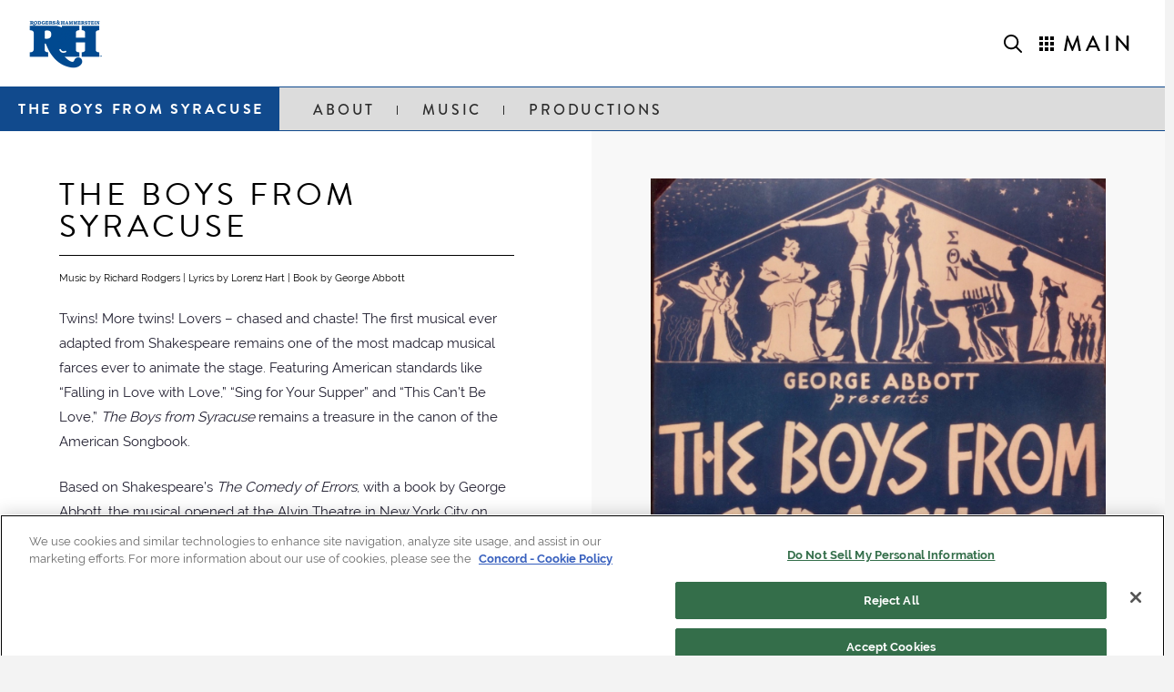

--- FILE ---
content_type: text/html; charset=UTF-8
request_url: https://rodgersandhammerstein.com/show/the-boys-from-syracuse/
body_size: 37271
content:
<!DOCTYPE html>
<html class="no-js" lang="en-US" prefix="og: https://ogp.me/ns#">
<head>
<meta charset="UTF-8">
<meta name="viewport" content="width=device-width, initial-scale=1.0">
<link rel="pingback" href="https://rodgersandhammerstein.com/xmlrpc.php">
	<style>img:is([sizes="auto" i], [sizes^="auto," i]) { contain-intrinsic-size: 3000px 1500px }</style>
	
<!-- Search Engine Optimization by Rank Math PRO - https://rankmath.com/ -->
<title>Explore the show The Boys from Syracuse - History and More | Rodgers &amp; Hammerstein</title>
<meta name="description" content="Twins! More twins! Lovers – chased and chaste! The first musical ever adapted from Shakespeare remains one of the most madcap musical farces ever to animate"/>
<meta name="robots" content="follow, index, max-snippet:-1, max-video-preview:-1, max-image-preview:large"/>
<link rel="canonical" href="https://rodgersandhammerstein.com/show/the-boys-from-syracuse/" />
<meta property="og:locale" content="en_US" />
<meta property="og:type" content="article" />
<meta property="og:title" content="Explore the show The Boys from Syracuse - History and More | Rodgers &amp; Hammerstein" />
<meta property="og:description" content="Twins! More twins! Lovers – chased and chaste! The first musical ever adapted from Shakespeare remains one of the most madcap musical farces ever to animate" />
<meta property="og:url" content="https://rodgersandhammerstein.com/show/the-boys-from-syracuse/" />
<meta property="og:site_name" content="Rodgers &amp; Hammerstein" />
<meta property="article:publisher" content="https://www.facebook.com/RodgersandHammerstein" />
<meta property="article:section" content="The Boys from Syracuse" />
<meta property="og:updated_time" content="2021-12-29T21:08:39+00:00" />
<meta property="og:image" content="https://rodgersandhammerstein.com/wp-content/uploads/2022/05/RnH-social-share16x9.jpg" />
<meta property="og:image:secure_url" content="https://rodgersandhammerstein.com/wp-content/uploads/2022/05/RnH-social-share16x9.jpg" />
<meta property="og:image:width" content="1200" />
<meta property="og:image:height" content="675" />
<meta property="og:image:alt" content="The Boys from Syracuse" />
<meta property="og:image:type" content="image/jpeg" />
<meta name="twitter:card" content="summary_large_image" />
<meta name="twitter:title" content="Explore the show The Boys from Syracuse - History and More | Rodgers &amp; Hammerstein" />
<meta name="twitter:description" content="Twins! More twins! Lovers – chased and chaste! The first musical ever adapted from Shakespeare remains one of the most madcap musical farces ever to animate" />
<meta name="twitter:site" content="@RNH_org" />
<meta name="twitter:creator" content="@RNH_org" />
<meta name="twitter:image" content="https://rodgersandhammerstein.com/wp-content/uploads/2022/05/RnH-social-share16x9.jpg" />
<!-- /Rank Math WordPress SEO plugin -->

<link rel="alternate" type="application/rss+xml" title="Rodgers &amp; Hammerstein &raquo; Feed" href="https://rodgersandhammerstein.com/feed/" />
<script type="text/javascript">
/* <![CDATA[ */
window._wpemojiSettings = {"baseUrl":"https:\/\/s.w.org\/images\/core\/emoji\/16.0.1\/72x72\/","ext":".png","svgUrl":"https:\/\/s.w.org\/images\/core\/emoji\/16.0.1\/svg\/","svgExt":".svg","source":{"concatemoji":"https:\/\/rodgersandhammerstein.com\/wp-includes\/js\/wp-emoji-release.min.js?ver=6.8.3"}};
/*! This file is auto-generated */
!function(s,n){var o,i,e;function c(e){try{var t={supportTests:e,timestamp:(new Date).valueOf()};sessionStorage.setItem(o,JSON.stringify(t))}catch(e){}}function p(e,t,n){e.clearRect(0,0,e.canvas.width,e.canvas.height),e.fillText(t,0,0);var t=new Uint32Array(e.getImageData(0,0,e.canvas.width,e.canvas.height).data),a=(e.clearRect(0,0,e.canvas.width,e.canvas.height),e.fillText(n,0,0),new Uint32Array(e.getImageData(0,0,e.canvas.width,e.canvas.height).data));return t.every(function(e,t){return e===a[t]})}function u(e,t){e.clearRect(0,0,e.canvas.width,e.canvas.height),e.fillText(t,0,0);for(var n=e.getImageData(16,16,1,1),a=0;a<n.data.length;a++)if(0!==n.data[a])return!1;return!0}function f(e,t,n,a){switch(t){case"flag":return n(e,"\ud83c\udff3\ufe0f\u200d\u26a7\ufe0f","\ud83c\udff3\ufe0f\u200b\u26a7\ufe0f")?!1:!n(e,"\ud83c\udde8\ud83c\uddf6","\ud83c\udde8\u200b\ud83c\uddf6")&&!n(e,"\ud83c\udff4\udb40\udc67\udb40\udc62\udb40\udc65\udb40\udc6e\udb40\udc67\udb40\udc7f","\ud83c\udff4\u200b\udb40\udc67\u200b\udb40\udc62\u200b\udb40\udc65\u200b\udb40\udc6e\u200b\udb40\udc67\u200b\udb40\udc7f");case"emoji":return!a(e,"\ud83e\udedf")}return!1}function g(e,t,n,a){var r="undefined"!=typeof WorkerGlobalScope&&self instanceof WorkerGlobalScope?new OffscreenCanvas(300,150):s.createElement("canvas"),o=r.getContext("2d",{willReadFrequently:!0}),i=(o.textBaseline="top",o.font="600 32px Arial",{});return e.forEach(function(e){i[e]=t(o,e,n,a)}),i}function t(e){var t=s.createElement("script");t.src=e,t.defer=!0,s.head.appendChild(t)}"undefined"!=typeof Promise&&(o="wpEmojiSettingsSupports",i=["flag","emoji"],n.supports={everything:!0,everythingExceptFlag:!0},e=new Promise(function(e){s.addEventListener("DOMContentLoaded",e,{once:!0})}),new Promise(function(t){var n=function(){try{var e=JSON.parse(sessionStorage.getItem(o));if("object"==typeof e&&"number"==typeof e.timestamp&&(new Date).valueOf()<e.timestamp+604800&&"object"==typeof e.supportTests)return e.supportTests}catch(e){}return null}();if(!n){if("undefined"!=typeof Worker&&"undefined"!=typeof OffscreenCanvas&&"undefined"!=typeof URL&&URL.createObjectURL&&"undefined"!=typeof Blob)try{var e="postMessage("+g.toString()+"("+[JSON.stringify(i),f.toString(),p.toString(),u.toString()].join(",")+"));",a=new Blob([e],{type:"text/javascript"}),r=new Worker(URL.createObjectURL(a),{name:"wpTestEmojiSupports"});return void(r.onmessage=function(e){c(n=e.data),r.terminate(),t(n)})}catch(e){}c(n=g(i,f,p,u))}t(n)}).then(function(e){for(var t in e)n.supports[t]=e[t],n.supports.everything=n.supports.everything&&n.supports[t],"flag"!==t&&(n.supports.everythingExceptFlag=n.supports.everythingExceptFlag&&n.supports[t]);n.supports.everythingExceptFlag=n.supports.everythingExceptFlag&&!n.supports.flag,n.DOMReady=!1,n.readyCallback=function(){n.DOMReady=!0}}).then(function(){return e}).then(function(){var e;n.supports.everything||(n.readyCallback(),(e=n.source||{}).concatemoji?t(e.concatemoji):e.wpemoji&&e.twemoji&&(t(e.twemoji),t(e.wpemoji)))}))}((window,document),window._wpemojiSettings);
/* ]]> */
</script>
<style id='wp-emoji-styles-inline-css' type='text/css'>

	img.wp-smiley, img.emoji {
		display: inline !important;
		border: none !important;
		box-shadow: none !important;
		height: 1em !important;
		width: 1em !important;
		margin: 0 0.07em !important;
		vertical-align: -0.1em !important;
		background: none !important;
		padding: 0 !important;
	}
</style>
<link rel='stylesheet' id='wp-block-library-css' href='https://rodgersandhammerstein.com/wp-includes/css/dist/block-library/style.min.css?ver=6.8.3' type='text/css' media='all' />
<style id='wp-block-library-theme-inline-css' type='text/css'>
.wp-block-audio :where(figcaption){color:#555;font-size:13px;text-align:center}.is-dark-theme .wp-block-audio :where(figcaption){color:#ffffffa6}.wp-block-audio{margin:0 0 1em}.wp-block-code{border:1px solid #ccc;border-radius:4px;font-family:Menlo,Consolas,monaco,monospace;padding:.8em 1em}.wp-block-embed :where(figcaption){color:#555;font-size:13px;text-align:center}.is-dark-theme .wp-block-embed :where(figcaption){color:#ffffffa6}.wp-block-embed{margin:0 0 1em}.blocks-gallery-caption{color:#555;font-size:13px;text-align:center}.is-dark-theme .blocks-gallery-caption{color:#ffffffa6}:root :where(.wp-block-image figcaption){color:#555;font-size:13px;text-align:center}.is-dark-theme :root :where(.wp-block-image figcaption){color:#ffffffa6}.wp-block-image{margin:0 0 1em}.wp-block-pullquote{border-bottom:4px solid;border-top:4px solid;color:currentColor;margin-bottom:1.75em}.wp-block-pullquote cite,.wp-block-pullquote footer,.wp-block-pullquote__citation{color:currentColor;font-size:.8125em;font-style:normal;text-transform:uppercase}.wp-block-quote{border-left:.25em solid;margin:0 0 1.75em;padding-left:1em}.wp-block-quote cite,.wp-block-quote footer{color:currentColor;font-size:.8125em;font-style:normal;position:relative}.wp-block-quote:where(.has-text-align-right){border-left:none;border-right:.25em solid;padding-left:0;padding-right:1em}.wp-block-quote:where(.has-text-align-center){border:none;padding-left:0}.wp-block-quote.is-large,.wp-block-quote.is-style-large,.wp-block-quote:where(.is-style-plain){border:none}.wp-block-search .wp-block-search__label{font-weight:700}.wp-block-search__button{border:1px solid #ccc;padding:.375em .625em}:where(.wp-block-group.has-background){padding:1.25em 2.375em}.wp-block-separator.has-css-opacity{opacity:.4}.wp-block-separator{border:none;border-bottom:2px solid;margin-left:auto;margin-right:auto}.wp-block-separator.has-alpha-channel-opacity{opacity:1}.wp-block-separator:not(.is-style-wide):not(.is-style-dots){width:100px}.wp-block-separator.has-background:not(.is-style-dots){border-bottom:none;height:1px}.wp-block-separator.has-background:not(.is-style-wide):not(.is-style-dots){height:2px}.wp-block-table{margin:0 0 1em}.wp-block-table td,.wp-block-table th{word-break:normal}.wp-block-table :where(figcaption){color:#555;font-size:13px;text-align:center}.is-dark-theme .wp-block-table :where(figcaption){color:#ffffffa6}.wp-block-video :where(figcaption){color:#555;font-size:13px;text-align:center}.is-dark-theme .wp-block-video :where(figcaption){color:#ffffffa6}.wp-block-video{margin:0 0 1em}:root :where(.wp-block-template-part.has-background){margin-bottom:0;margin-top:0;padding:1.25em 2.375em}
</style>
<style id='classic-theme-styles-inline-css' type='text/css'>
/*! This file is auto-generated */
.wp-block-button__link{color:#fff;background-color:#32373c;border-radius:9999px;box-shadow:none;text-decoration:none;padding:calc(.667em + 2px) calc(1.333em + 2px);font-size:1.125em}.wp-block-file__button{background:#32373c;color:#fff;text-decoration:none}
</style>
<link rel='stylesheet' id='mediaelement-css' href='https://rodgersandhammerstein.com/wp-includes/js/mediaelement/mediaelementplayer-legacy.min.css?ver=4.2.17' type='text/css' media='all' />
<link rel='stylesheet' id='wp-mediaelement-css' href='https://rodgersandhammerstein.com/wp-includes/js/mediaelement/wp-mediaelement.min.css?ver=6.8.3' type='text/css' media='all' />
<link rel='stylesheet' id='view_editor_gutenberg_frontend_assets-css' href='https://rodgersandhammerstein.com/wp-content/plugins/wp-views/public/css/views-frontend.css?ver=3.6.18' type='text/css' media='all' />
<style id='view_editor_gutenberg_frontend_assets-inline-css' type='text/css'>
.wpv-sort-list-dropdown.wpv-sort-list-dropdown-style-default > span.wpv-sort-list,.wpv-sort-list-dropdown.wpv-sort-list-dropdown-style-default .wpv-sort-list-item {border-color: #cdcdcd;}.wpv-sort-list-dropdown.wpv-sort-list-dropdown-style-default .wpv-sort-list-item a {color: #444;background-color: #fff;}.wpv-sort-list-dropdown.wpv-sort-list-dropdown-style-default a:hover,.wpv-sort-list-dropdown.wpv-sort-list-dropdown-style-default a:focus {color: #000;background-color: #eee;}.wpv-sort-list-dropdown.wpv-sort-list-dropdown-style-default .wpv-sort-list-item.wpv-sort-list-current a {color: #000;background-color: #eee;}
.wpv-sort-list-dropdown.wpv-sort-list-dropdown-style-default > span.wpv-sort-list,.wpv-sort-list-dropdown.wpv-sort-list-dropdown-style-default .wpv-sort-list-item {border-color: #cdcdcd;}.wpv-sort-list-dropdown.wpv-sort-list-dropdown-style-default .wpv-sort-list-item a {color: #444;background-color: #fff;}.wpv-sort-list-dropdown.wpv-sort-list-dropdown-style-default a:hover,.wpv-sort-list-dropdown.wpv-sort-list-dropdown-style-default a:focus {color: #000;background-color: #eee;}.wpv-sort-list-dropdown.wpv-sort-list-dropdown-style-default .wpv-sort-list-item.wpv-sort-list-current a {color: #000;background-color: #eee;}.wpv-sort-list-dropdown.wpv-sort-list-dropdown-style-grey > span.wpv-sort-list,.wpv-sort-list-dropdown.wpv-sort-list-dropdown-style-grey .wpv-sort-list-item {border-color: #cdcdcd;}.wpv-sort-list-dropdown.wpv-sort-list-dropdown-style-grey .wpv-sort-list-item a {color: #444;background-color: #eeeeee;}.wpv-sort-list-dropdown.wpv-sort-list-dropdown-style-grey a:hover,.wpv-sort-list-dropdown.wpv-sort-list-dropdown-style-grey a:focus {color: #000;background-color: #e5e5e5;}.wpv-sort-list-dropdown.wpv-sort-list-dropdown-style-grey .wpv-sort-list-item.wpv-sort-list-current a {color: #000;background-color: #e5e5e5;}
.wpv-sort-list-dropdown.wpv-sort-list-dropdown-style-default > span.wpv-sort-list,.wpv-sort-list-dropdown.wpv-sort-list-dropdown-style-default .wpv-sort-list-item {border-color: #cdcdcd;}.wpv-sort-list-dropdown.wpv-sort-list-dropdown-style-default .wpv-sort-list-item a {color: #444;background-color: #fff;}.wpv-sort-list-dropdown.wpv-sort-list-dropdown-style-default a:hover,.wpv-sort-list-dropdown.wpv-sort-list-dropdown-style-default a:focus {color: #000;background-color: #eee;}.wpv-sort-list-dropdown.wpv-sort-list-dropdown-style-default .wpv-sort-list-item.wpv-sort-list-current a {color: #000;background-color: #eee;}.wpv-sort-list-dropdown.wpv-sort-list-dropdown-style-grey > span.wpv-sort-list,.wpv-sort-list-dropdown.wpv-sort-list-dropdown-style-grey .wpv-sort-list-item {border-color: #cdcdcd;}.wpv-sort-list-dropdown.wpv-sort-list-dropdown-style-grey .wpv-sort-list-item a {color: #444;background-color: #eeeeee;}.wpv-sort-list-dropdown.wpv-sort-list-dropdown-style-grey a:hover,.wpv-sort-list-dropdown.wpv-sort-list-dropdown-style-grey a:focus {color: #000;background-color: #e5e5e5;}.wpv-sort-list-dropdown.wpv-sort-list-dropdown-style-grey .wpv-sort-list-item.wpv-sort-list-current a {color: #000;background-color: #e5e5e5;}.wpv-sort-list-dropdown.wpv-sort-list-dropdown-style-blue > span.wpv-sort-list,.wpv-sort-list-dropdown.wpv-sort-list-dropdown-style-blue .wpv-sort-list-item {border-color: #0099cc;}.wpv-sort-list-dropdown.wpv-sort-list-dropdown-style-blue .wpv-sort-list-item a {color: #444;background-color: #cbddeb;}.wpv-sort-list-dropdown.wpv-sort-list-dropdown-style-blue a:hover,.wpv-sort-list-dropdown.wpv-sort-list-dropdown-style-blue a:focus {color: #000;background-color: #95bedd;}.wpv-sort-list-dropdown.wpv-sort-list-dropdown-style-blue .wpv-sort-list-item.wpv-sort-list-current a {color: #000;background-color: #95bedd;}
</style>
<style id='global-styles-inline-css' type='text/css'>
:root{--wp--preset--aspect-ratio--square: 1;--wp--preset--aspect-ratio--4-3: 4/3;--wp--preset--aspect-ratio--3-4: 3/4;--wp--preset--aspect-ratio--3-2: 3/2;--wp--preset--aspect-ratio--2-3: 2/3;--wp--preset--aspect-ratio--16-9: 16/9;--wp--preset--aspect-ratio--9-16: 9/16;--wp--preset--color--black: #000000;--wp--preset--color--cyan-bluish-gray: #abb8c3;--wp--preset--color--white: #ffffff;--wp--preset--color--pale-pink: #f78da7;--wp--preset--color--vivid-red: #cf2e2e;--wp--preset--color--luminous-vivid-orange: #ff6900;--wp--preset--color--luminous-vivid-amber: #fcb900;--wp--preset--color--light-green-cyan: #7bdcb5;--wp--preset--color--vivid-green-cyan: #00d084;--wp--preset--color--pale-cyan-blue: #8ed1fc;--wp--preset--color--vivid-cyan-blue: #0693e3;--wp--preset--color--vivid-purple: #9b51e0;--wp--preset--gradient--vivid-cyan-blue-to-vivid-purple: linear-gradient(135deg,rgba(6,147,227,1) 0%,rgb(155,81,224) 100%);--wp--preset--gradient--light-green-cyan-to-vivid-green-cyan: linear-gradient(135deg,rgb(122,220,180) 0%,rgb(0,208,130) 100%);--wp--preset--gradient--luminous-vivid-amber-to-luminous-vivid-orange: linear-gradient(135deg,rgba(252,185,0,1) 0%,rgba(255,105,0,1) 100%);--wp--preset--gradient--luminous-vivid-orange-to-vivid-red: linear-gradient(135deg,rgba(255,105,0,1) 0%,rgb(207,46,46) 100%);--wp--preset--gradient--very-light-gray-to-cyan-bluish-gray: linear-gradient(135deg,rgb(238,238,238) 0%,rgb(169,184,195) 100%);--wp--preset--gradient--cool-to-warm-spectrum: linear-gradient(135deg,rgb(74,234,220) 0%,rgb(151,120,209) 20%,rgb(207,42,186) 40%,rgb(238,44,130) 60%,rgb(251,105,98) 80%,rgb(254,248,76) 100%);--wp--preset--gradient--blush-light-purple: linear-gradient(135deg,rgb(255,206,236) 0%,rgb(152,150,240) 100%);--wp--preset--gradient--blush-bordeaux: linear-gradient(135deg,rgb(254,205,165) 0%,rgb(254,45,45) 50%,rgb(107,0,62) 100%);--wp--preset--gradient--luminous-dusk: linear-gradient(135deg,rgb(255,203,112) 0%,rgb(199,81,192) 50%,rgb(65,88,208) 100%);--wp--preset--gradient--pale-ocean: linear-gradient(135deg,rgb(255,245,203) 0%,rgb(182,227,212) 50%,rgb(51,167,181) 100%);--wp--preset--gradient--electric-grass: linear-gradient(135deg,rgb(202,248,128) 0%,rgb(113,206,126) 100%);--wp--preset--gradient--midnight: linear-gradient(135deg,rgb(2,3,129) 0%,rgb(40,116,252) 100%);--wp--preset--font-size--small: 13px;--wp--preset--font-size--medium: 20px;--wp--preset--font-size--large: 36px;--wp--preset--font-size--x-large: 42px;--wp--preset--spacing--20: 0.44rem;--wp--preset--spacing--30: 0.67rem;--wp--preset--spacing--40: 1rem;--wp--preset--spacing--50: 1.5rem;--wp--preset--spacing--60: 2.25rem;--wp--preset--spacing--70: 3.38rem;--wp--preset--spacing--80: 5.06rem;--wp--preset--shadow--natural: 6px 6px 9px rgba(0, 0, 0, 0.2);--wp--preset--shadow--deep: 12px 12px 50px rgba(0, 0, 0, 0.4);--wp--preset--shadow--sharp: 6px 6px 0px rgba(0, 0, 0, 0.2);--wp--preset--shadow--outlined: 6px 6px 0px -3px rgba(255, 255, 255, 1), 6px 6px rgba(0, 0, 0, 1);--wp--preset--shadow--crisp: 6px 6px 0px rgba(0, 0, 0, 1);}:where(.is-layout-flex){gap: 0.5em;}:where(.is-layout-grid){gap: 0.5em;}body .is-layout-flex{display: flex;}.is-layout-flex{flex-wrap: wrap;align-items: center;}.is-layout-flex > :is(*, div){margin: 0;}body .is-layout-grid{display: grid;}.is-layout-grid > :is(*, div){margin: 0;}:where(.wp-block-columns.is-layout-flex){gap: 2em;}:where(.wp-block-columns.is-layout-grid){gap: 2em;}:where(.wp-block-post-template.is-layout-flex){gap: 1.25em;}:where(.wp-block-post-template.is-layout-grid){gap: 1.25em;}.has-black-color{color: var(--wp--preset--color--black) !important;}.has-cyan-bluish-gray-color{color: var(--wp--preset--color--cyan-bluish-gray) !important;}.has-white-color{color: var(--wp--preset--color--white) !important;}.has-pale-pink-color{color: var(--wp--preset--color--pale-pink) !important;}.has-vivid-red-color{color: var(--wp--preset--color--vivid-red) !important;}.has-luminous-vivid-orange-color{color: var(--wp--preset--color--luminous-vivid-orange) !important;}.has-luminous-vivid-amber-color{color: var(--wp--preset--color--luminous-vivid-amber) !important;}.has-light-green-cyan-color{color: var(--wp--preset--color--light-green-cyan) !important;}.has-vivid-green-cyan-color{color: var(--wp--preset--color--vivid-green-cyan) !important;}.has-pale-cyan-blue-color{color: var(--wp--preset--color--pale-cyan-blue) !important;}.has-vivid-cyan-blue-color{color: var(--wp--preset--color--vivid-cyan-blue) !important;}.has-vivid-purple-color{color: var(--wp--preset--color--vivid-purple) !important;}.has-black-background-color{background-color: var(--wp--preset--color--black) !important;}.has-cyan-bluish-gray-background-color{background-color: var(--wp--preset--color--cyan-bluish-gray) !important;}.has-white-background-color{background-color: var(--wp--preset--color--white) !important;}.has-pale-pink-background-color{background-color: var(--wp--preset--color--pale-pink) !important;}.has-vivid-red-background-color{background-color: var(--wp--preset--color--vivid-red) !important;}.has-luminous-vivid-orange-background-color{background-color: var(--wp--preset--color--luminous-vivid-orange) !important;}.has-luminous-vivid-amber-background-color{background-color: var(--wp--preset--color--luminous-vivid-amber) !important;}.has-light-green-cyan-background-color{background-color: var(--wp--preset--color--light-green-cyan) !important;}.has-vivid-green-cyan-background-color{background-color: var(--wp--preset--color--vivid-green-cyan) !important;}.has-pale-cyan-blue-background-color{background-color: var(--wp--preset--color--pale-cyan-blue) !important;}.has-vivid-cyan-blue-background-color{background-color: var(--wp--preset--color--vivid-cyan-blue) !important;}.has-vivid-purple-background-color{background-color: var(--wp--preset--color--vivid-purple) !important;}.has-black-border-color{border-color: var(--wp--preset--color--black) !important;}.has-cyan-bluish-gray-border-color{border-color: var(--wp--preset--color--cyan-bluish-gray) !important;}.has-white-border-color{border-color: var(--wp--preset--color--white) !important;}.has-pale-pink-border-color{border-color: var(--wp--preset--color--pale-pink) !important;}.has-vivid-red-border-color{border-color: var(--wp--preset--color--vivid-red) !important;}.has-luminous-vivid-orange-border-color{border-color: var(--wp--preset--color--luminous-vivid-orange) !important;}.has-luminous-vivid-amber-border-color{border-color: var(--wp--preset--color--luminous-vivid-amber) !important;}.has-light-green-cyan-border-color{border-color: var(--wp--preset--color--light-green-cyan) !important;}.has-vivid-green-cyan-border-color{border-color: var(--wp--preset--color--vivid-green-cyan) !important;}.has-pale-cyan-blue-border-color{border-color: var(--wp--preset--color--pale-cyan-blue) !important;}.has-vivid-cyan-blue-border-color{border-color: var(--wp--preset--color--vivid-cyan-blue) !important;}.has-vivid-purple-border-color{border-color: var(--wp--preset--color--vivid-purple) !important;}.has-vivid-cyan-blue-to-vivid-purple-gradient-background{background: var(--wp--preset--gradient--vivid-cyan-blue-to-vivid-purple) !important;}.has-light-green-cyan-to-vivid-green-cyan-gradient-background{background: var(--wp--preset--gradient--light-green-cyan-to-vivid-green-cyan) !important;}.has-luminous-vivid-amber-to-luminous-vivid-orange-gradient-background{background: var(--wp--preset--gradient--luminous-vivid-amber-to-luminous-vivid-orange) !important;}.has-luminous-vivid-orange-to-vivid-red-gradient-background{background: var(--wp--preset--gradient--luminous-vivid-orange-to-vivid-red) !important;}.has-very-light-gray-to-cyan-bluish-gray-gradient-background{background: var(--wp--preset--gradient--very-light-gray-to-cyan-bluish-gray) !important;}.has-cool-to-warm-spectrum-gradient-background{background: var(--wp--preset--gradient--cool-to-warm-spectrum) !important;}.has-blush-light-purple-gradient-background{background: var(--wp--preset--gradient--blush-light-purple) !important;}.has-blush-bordeaux-gradient-background{background: var(--wp--preset--gradient--blush-bordeaux) !important;}.has-luminous-dusk-gradient-background{background: var(--wp--preset--gradient--luminous-dusk) !important;}.has-pale-ocean-gradient-background{background: var(--wp--preset--gradient--pale-ocean) !important;}.has-electric-grass-gradient-background{background: var(--wp--preset--gradient--electric-grass) !important;}.has-midnight-gradient-background{background: var(--wp--preset--gradient--midnight) !important;}.has-small-font-size{font-size: var(--wp--preset--font-size--small) !important;}.has-medium-font-size{font-size: var(--wp--preset--font-size--medium) !important;}.has-large-font-size{font-size: var(--wp--preset--font-size--large) !important;}.has-x-large-font-size{font-size: var(--wp--preset--font-size--x-large) !important;}
:where(.wp-block-post-template.is-layout-flex){gap: 1.25em;}:where(.wp-block-post-template.is-layout-grid){gap: 1.25em;}
:where(.wp-block-columns.is-layout-flex){gap: 2em;}:where(.wp-block-columns.is-layout-grid){gap: 2em;}
:root :where(.wp-block-pullquote){font-size: 1.5em;line-height: 1.6;}
</style>
<link rel='stylesheet' id='ivory-search-styles-css' href='https://rodgersandhammerstein.com/wp-content/plugins/add-search-to-menu/public/css/ivory-search.min.css?ver=5.5.13' type='text/css' media='all' />
<link rel='stylesheet' id='x-stack-css' href='https://rodgersandhammerstein.com/wp-content/themes/pro/framework/dist/css/site/stacks/renew.css?ver=6.7.11' type='text/css' media='all' />
<link rel='stylesheet' id='x-child-css' href='https://rodgersandhammerstein.com/wp-content/themes/pro-child/style.css?ver=6.7.11' type='text/css' media='all' />
<link rel='stylesheet' id='dflip-icons-style-css' href='https://rodgersandhammerstein.com/wp-content/plugins/dflip/assets/css/themify-icons.min.css?ver=1.5.6' type='text/css' media='all' />
<link rel='stylesheet' id='dflip-style-css' href='https://rodgersandhammerstein.com/wp-content/plugins/dflip/assets/css/dflip.min.css?ver=1.5.6' type='text/css' media='all' />
<link rel='stylesheet' id='__EPYT__style-css' href='https://rodgersandhammerstein.com/wp-content/plugins/youtube-embed-plus-pro/styles/ytprefs.min.css?ver=14.2.4' type='text/css' media='all' />
<style id='__EPYT__style-inline-css' type='text/css'>

                .epyt-gallery-thumb {
                        width: 33.333%;
                }
                
                         @media (min-width:0px) and (max-width: 767px) {
                            .epyt-gallery-rowbreak {
                                display: none;
                            }
                            .epyt-gallery-allthumbs[class*="epyt-cols"] .epyt-gallery-thumb {
                                width: 100% !important;
                            }
                          }
</style>
<link rel='stylesheet' id='__disptype__-css' href='https://rodgersandhammerstein.com/wp-content/plugins/youtube-embed-plus-pro/scripts/lity.min.css?ver=14.2.4' type='text/css' media='all' />
<style id='cs-inline-css' type='text/css'>
@media (min-width:1200px){.x-hide-xl{display:none !important;}}@media (min-width:979px) and (max-width:1199px){.x-hide-lg{display:none !important;}}@media (min-width:767px) and (max-width:978px){.x-hide-md{display:none !important;}}@media (min-width:480px) and (max-width:766px){.x-hide-sm{display:none !important;}}@media (max-width:479px){.x-hide-xs{display:none !important;}} a,h1 a:hover,h2 a:hover,h3 a:hover,h4 a:hover,h5 a:hover,h6 a:hover,.x-comment-time:hover,#reply-title small a,.comment-reply-link:hover,.x-comment-author a:hover,.x-recent-posts a:hover .h-recent-posts{color:#114a8d;}a:hover,#reply-title small a:hover{color:#d4af37;}.entry-title i,.entry-title svg{color:#dddddd;}a.x-img-thumbnail:hover,li.bypostauthor > article.comment{border-color:#114a8d;}.flex-direction-nav a,.flex-control-nav a:hover,.flex-control-nav a.flex-active,.x-dropcap,.x-skill-bar .bar,.x-pricing-column.featured h2,.h-comments-title small,.x-pagination a:hover,.woocommerce-pagination a:hover,.x-entry-share .x-share:hover,.entry-thumb,.widget_tag_cloud .tagcloud a:hover,.widget_product_tag_cloud .tagcloud a:hover,.x-highlight,.x-recent-posts .x-recent-posts-img:after,.x-portfolio-filters{background-color:#114a8d;}.x-portfolio-filters:hover{background-color:#d4af37;}.x-main{width:calc(72% - 3.20197%);}.x-sidebar{width:calc(100% - 3.20197% - 72%);}.h-landmark{font-weight:400;}.x-comment-author a{color:rgb(33,31,48);}.x-comment-author a,.comment-form-author label,.comment-form-email label,.comment-form-url label,.comment-form-rating label,.comment-form-comment label,.widget_calendar #wp-calendar caption,.widget_calendar #wp-calendar th,.x-accordion-heading .x-accordion-toggle,.x-nav-tabs > li > a:hover,.x-nav-tabs > .active > a,.x-nav-tabs > .active > a:hover{color:#272727;}.widget_calendar #wp-calendar th{border-bottom-color:#272727;}.x-pagination span.current,.woocommerce-pagination span[aria-current],.x-portfolio-filters-menu,.widget_tag_cloud .tagcloud a,.h-feature-headline span i,.widget_price_filter .ui-slider .ui-slider-handle{background-color:#272727;}@media (max-width:978.98px){}html{font-size:13px;}@media (min-width:479px){html{font-size:13px;}}@media (min-width:766px){html{font-size:14px;}}@media (min-width:978px){html{font-size:14px;}}@media (min-width:1199px){html{font-size:14px;}}body{font-style:normal;font-weight:400;color:rgb(33,31,48);background:#f3f3f3;}.w-b{font-weight:400 !important;}h1,h2,h3,h4,h5,h6,.h1,.h2,.h3,.h4,.h5,.h6,.x-text-headline{font-family:"brandon-grotesque",sans-serif;font-style:normal;font-weight:400;text-transform:uppercase;}h1,.h1{letter-spacing:.12em;}h2,.h2{letter-spacing:.12em;}h3,.h3{letter-spacing:.12em;}h4,.h4{letter-spacing:.12em;}h5,.h5{letter-spacing:.12em;}h6,.h6{letter-spacing:.12em;}.w-h{font-weight:400 !important;}.x-container.width{width:88%;}.x-container.max{max-width:1400px;}.x-bar-content.x-container.width{flex-basis:88%;}.x-main.full{float:none;clear:both;display:block;width:auto;}@media (max-width:978.98px){.x-main.full,.x-main.left,.x-main.right,.x-sidebar.left,.x-sidebar.right{float:none;display:block;width:auto !important;}}.entry-header,.entry-content{font-size:1.1rem;}body,input,button,select,textarea{font-family:"raleway",sans-serif;}h1,h2,h3,h4,h5,h6,.h1,.h2,.h3,.h4,.h5,.h6,h1 a,h2 a,h3 a,h4 a,h5 a,h6 a,.h1 a,.h2 a,.h3 a,.h4 a,.h5 a,.h6 a,blockquote{color:#272727;}.cfc-h-tx{color:#272727 !important;}.cfc-h-bd{border-color:#272727 !important;}.cfc-h-bg{background-color:#272727 !important;}.cfc-b-tx{color:rgb(33,31,48) !important;}.cfc-b-bd{border-color:rgb(33,31,48) !important;}.cfc-b-bg{background-color:rgb(33,31,48) !important;}.x-btn,.button,[type="submit"]{color:#ffffff;border-color:transparent;background-color:#114a8d;text-shadow:0 0.075em 0.075em rgba(0,0,0,0.5);border-radius:0.25em;}.x-btn:hover,.button:hover,[type="submit"]:hover{color:#ffffff;border-color:transparent;background-color:rgb(53,101,177);text-shadow:0 0.075em 0.075em rgba(0,0,0,0.5);}.x-btn.x-btn-real,.x-btn.x-btn-real:hover{margin-bottom:0.25em;text-shadow:0 0.075em 0.075em rgba(0,0,0,0.65);}.x-btn.x-btn-real{box-shadow:0 0.25em 0 0 #a71000,0 4px 9px rgba(0,0,0,0.75);}.x-btn.x-btn-real:hover{box-shadow:0 0.25em 0 0 #a71000,0 4px 9px rgba(0,0,0,0.75);}.x-btn.x-btn-flat,.x-btn.x-btn-flat:hover{margin-bottom:0;text-shadow:0 0.075em 0.075em rgba(0,0,0,0.65);box-shadow:none;}.x-btn.x-btn-transparent,.x-btn.x-btn-transparent:hover{margin-bottom:0;border-width:3px;text-shadow:none;text-transform:uppercase;background-color:transparent;box-shadow:none;}.bg .mejs-container,.x-video .mejs-container{position:unset !important;} .m2qf-0.x-section{margin-top:0px;margin-right:0px;margin-bottom:0px;margin-left:0px;border-top-width:0;border-right-width:0;border-bottom-width:0;border-left-width:0;padding-top:0px;padding-right:0px;padding-bottom:0px;padding-left:0px;z-index:auto;}.m2qf-1.x-row{z-index:auto;margin-right:auto;margin-left:auto;border-top-width:0;border-right-width:0;border-bottom-width:0;border-left-width:0;padding-top:1px;padding-right:1px;padding-bottom:1px;padding-left:1px;font-size:1em;}.m2qf-1 > .x-row-inner{flex-direction:row;justify-content:flex-start;align-items:stretch;align-content:stretch;margin-top:calc(((20px / 2) + 1px) * -1);margin-right:calc(((20px / 2) + 1px) * -1);margin-bottom:calc(((20px / 2) + 1px) * -1);margin-left:calc(((20px / 2) + 1px) * -1);}.m2qf-1 > .x-row-inner > *{margin-top:calc(20px / 2);margin-bottom:calc(20px / 2);margin-right:calc(20px / 2);margin-left:calc(20px / 2);}.m2qf-2{--gap:20px;}.m2qf-2 > .x-row-inner > *:nth-child(2n - 0) {flex-basis:calc(50% - clamp(0px,var(--gap),9999px));}.m2qf-2 > .x-row-inner > *:nth-child(2n - 1) {flex-basis:calc(50% - clamp(0px,var(--gap),9999px));}.m2qf-3.x-col{z-index:1;border-top-width:0;border-right-width:0;border-bottom-width:0;border-left-width:0;padding-top:4%;padding-right:5%;padding-bottom:5%;padding-left:5%;font-size:1em;}.m2qf-5.x-col{background-color:#F8F8F8;}.m2qf-6.x-image{font-size:1em;border-top-width:0;border-right-width:0;border-bottom-width:0;border-left-width:0;}.m2qf-6.x-image img{aspect-ratio:auto;}.m2qf-7.x-image{margin-top:0px;margin-right:0px;margin-bottom:2em;margin-left:0px;}.m2qf-8.x-image{width:100%;}.m2qf-8.x-image img{width:100%;}.m2qf-a.x-text .x-text-content-text-primary{font-size:2.5em;font-weight:400;line-height:1;letter-spacing:.12em;margin-right:calc(.12em * -1);color:rgba(0,0,0,1);}.m2qf-b.x-text{border-top-width:0;border-right-width:0;border-bottom-width:0;border-left-width:0;font-size:1em;}.m2qf-b.x-text .x-text-content-text-primary{font-family:"brandon-grotesque",sans-serif;font-style:normal;text-transform:uppercase;}.m2qf-c.x-text{margin-top:1em;margin-right:0em;margin-bottom:0em;margin-left:0em;}.m2qf-c.x-text .x-text-content-text-primary{font-size:1em;font-weight:500;line-height:1.4;letter-spacing:0em;text-align:center;color:rgb(255,255,255);}.m2qf-d{width:100%;max-width:none;border-top-width:1px;border-right-width:0;border-bottom-width:0;border-left-width:0;border-top-style:solid;border-right-style:solid;border-bottom-style:solid;border-left-style:solid;border-top-color:rgb(0,0,0);border-right-color:rgb(0,0,0);border-bottom-color:rgb(0,0,0);border-left-color:rgb(0,0,0);font-size:1em;}.m2qf-e{margin-top:1em;margin-right:0em;margin-bottom:1em;margin-left:0em;}.m2qf-f{margin-top:.75em;margin-right:0px;margin-bottom:1.25em;margin-left:0px;}.m2qf-g.x-text{margin-top:0em;margin-bottom:2em;font-size:.8em;}.m2qf-h.x-text{margin-right:0em;margin-left:0em;}.m2qf-i.x-text{border-top-width:0;border-right-width:0;border-bottom-width:0;border-left-width:0;font-style:normal;letter-spacing:0em;color:rgba(0,0,0,1);}.m2qf-i.x-text > :first-child{margin-top:0;}.m2qf-i.x-text > :last-child{margin-bottom:0;}.m2qf-j.x-text{font-family:"raleway",sans-serif;font-weight:400;}.m2qf-k.x-text{line-height:inherit;}.m2qf-l.x-text{text-transform:none;}.m2qf-n.x-text{font-family:"brandon-grotesque",sans-serif;font-weight:400;text-transform:uppercase;}.m2qf-o.x-text{font-size:1.5em;line-height:1;}.m2qf-p.x-text{margin-top:.5em;text-align:center;}.m2qf-q.x-text{margin-bottom:0em;}.m2qf-r.x-text{font-size:1em;}.m2qf-s.x-text{font-family:inherit;font-weight:inherit;}.m2qf-t.x-text{margin-top:1em;}.m2qf-u.x-text{line-height:2;}.m2qf-v{flex-grow:0;flex-shrink:1;flex-basis:auto;border-top-width:0;border-right-width:0;border-bottom-width:0;border-left-width:0;font-size:1em;aspect-ratio:auto;}.m2qf-w{margin-top:2em;}.m2qf-x{margin-right:0px;margin-left:0px;}.m2qf-y{margin-bottom:0em;}.m2qf-z{margin-top:1em;}.m2qf-10{margin-bottom:0px;}.m2qf-11{display:flex;flex-direction:row;justify-content:flex-end;align-items:flex-start;flex-wrap:wrap;align-content:flex-start;}.m2qf-14.x-anchor {border-top-width:0;border-right-width:0;border-bottom-width:0;border-left-width:0;font-size:1em;}.m2qf-14.x-anchor .x-anchor-content {display:flex;flex-direction:row;justify-content:center;align-items:center;}.m2qf-15.x-anchor {border-top-left-radius:0.35em;border-top-right-radius:0.35em;border-bottom-right-radius:0.35em;border-bottom-left-radius:0.35em;}.m2qf-15.x-anchor .x-anchor-content {padding-top:0.575em;padding-right:0.85em;padding-bottom:0.575em;padding-left:0.85em;}.m2qf-16.x-anchor {background-color:#114a8d;}.m2qf-16.x-anchor:hover,.m2qf-16.x-anchor[class*="active"],[data-x-effect-provider*="colors"]:hover .m2qf-16.x-anchor {background-color:#d4af37;}.m2qf-16.x-anchor .x-anchor-text {margin-top:5px;margin-right:5px;margin-bottom:5px;margin-left:5px;}.m2qf-16.x-anchor .x-anchor-text-primary {font-family:"brandon-grotesque",sans-serif;font-size:1em;font-style:normal;font-weight:700;line-height:1;text-transform:uppercase;color:rgb(255,255,255);}.m2qf-17.x-anchor {margin-top:0em;margin-right:1em;}.m2qf-18.x-anchor {margin-bottom:0em;margin-left:0em;}.m2qf-19.x-anchor {margin-bottom:1em;margin-left:1em;}.m2qf-1b.x-anchor {height:2.75em;background-color:transparent;}.m2qf-1b.x-anchor .x-graphic-icon > svg{fill:rgb(0,0,0);}.m2qf-1b.x-anchor:hover .x-graphic-icon > svg,.m2qf-1b.x-anchor[class*="active"] .x-graphic-icon > svg,[data-x-effect-provider*="colors"]:hover .m2qf-1b.x-anchor .x-graphic-icon > svg {fill:#d4af37;}.m2qf-1b.x-anchor:hover .x-graphic-icon,.m2qf-1b.x-anchor[class*="active"] .x-graphic-icon,[data-x-effect-provider*="colors"]:hover .m2qf-1b.x-anchor .x-graphic-icon {color:#d4af37;}.m2qf-1d.x-anchor .x-graphic {margin-top:5px;margin-right:5px;margin-bottom:5px;}.m2qf-1d.x-anchor .x-graphic-icon {font-size:1.25em;width:auto;border-top-width:0;border-right-width:0;border-bottom-width:0;border-left-width:0;}.m2qf-1e.x-anchor .x-graphic {margin-left:0px;}.m2qf-1f.x-anchor {width:2.75em;}.m2qf-1g.x-anchor .x-graphic {margin-left:5px;}.m2qf-1h.x-anchor {width:0;height:0;}.m2qf-1j.x-anchor .x-graphic-icon > svg{fill:rgb(255,255,255);}.m2qf-1j.x-anchor:hover .x-graphic-icon > svg,.m2qf-1j.x-anchor[class*="active"] .x-graphic-icon > svg,[data-x-effect-provider*="colors"]:hover .m2qf-1j.x-anchor .x-graphic-icon > svg {fill:rgba(0,0,0,0.5);}.m2qf-1j.x-anchor:hover .x-graphic-icon,.m2qf-1j.x-anchor[class*="active"] .x-graphic-icon,[data-x-effect-provider*="colors"]:hover .m2qf-1j.x-anchor .x-graphic-icon {color:rgba(0,0,0,0.5);}.m2qf-1k.x-grid{grid-gap:10px 10px;grid-template-columns:1fr 1fr 1fr 1fr;}.m2qf-1l.x-grid{justify-content:center;align-content:start;justify-items:stretch;align-items:stretch;z-index:auto;border-top-width:0;border-right-width:0;border-bottom-width:0;border-left-width:0;font-size:1em;grid-template-rows:auto;}.m2qf-1m.x-grid{grid-gap:20px 20px;grid-template-columns:1fr 1fr 1fr;}.m2qf-1n.x-cell{grid-column-start:auto;grid-column-end:auto;grid-row-start:auto;grid-row-end:auto;justify-self:auto;align-self:auto;z-index:auto;border-top-width:0;border-right-width:0;border-bottom-width:0;border-left-width:0;font-size:1em;}.m2qf-1o{transition-duration:500ms,0s;transition-timing-function:cubic-bezier(0.400,0.000,0.200,1.000);}.m2qf-1o .x-modal-content-scroll-area{font-size:16px;padding-top:0;padding-right:0;padding-bottom:0;padding-left:0;}.m2qf-1o:not(.x-active){transition-delay:0s,500ms;}.m2qf-1o .x-modal-bg{background-color:rgba(0,0,0,0.75);}.m2qf-1o .x-modal-content{max-width:28em;border-top-width:0;border-right-width:0;border-bottom-width:0;border-left-width:0;padding-top:1em;padding-right:2em;padding-bottom:2em;padding-left:2em;background-color:#114a8d;box-shadow:0em 0.15em 2em 0em rgba(0,0,0,0.25);transition-duration:500ms;transition-timing-function:cubic-bezier(0.400,0.000,0.200,1.000);}@media screen and (max-width:1199px){.m2qf-1a.x-anchor {margin-top:1em;}}@media screen and (max-width:978px){.m2qf-2 > .x-row-inner > *:nth-child(1n - 0) {flex-basis:calc(100% - clamp(0px,var(--gap),9999px));}.m2qf-4.x-col{padding-top:5%;padding-bottom:0%;}.m2qf-5.x-col{padding-top:0%;background-color:#ffffff;}.m2qf-1k.x-grid{grid-template-columns:1fr 1fr;}}@media screen and (min-width:767px) and (max-width:1199px){.m2qf-a.x-text .x-text-content-text-primary{font-size:2.25em;}}@media screen and (min-width:767px) and (max-width:978px){.m2qf-1m.x-grid{grid-template-columns:1fr 1fr;}}@media screen and (max-width:766px){.m2qf-c.x-text .x-text-content-text-primary{font-size:.75em;}.m2qf-1m.x-grid{grid-template-columns:1fr;}}@media screen and (min-width:480px) and (max-width:766px){.m2qf-a.x-text .x-text-content-text-primary{font-size:2em;}.m2qf-1o .x-modal-content{max-width:20em;}}@media screen and (max-width:479px){.m2qf-2 > .x-row-inner > *:nth-child(1n - 0) {flex-basis:calc(100% - clamp(0px,var(--gap),9999px));}.m2qf-a.x-text .x-text-content-text-primary{font-size:1.5em;}.m2qf-16.x-anchor .x-anchor-text-primary {font-size:.75em;}.m2qf-1o .x-modal-content{max-width:15em;}}  .m3y9-0.x-bar{height:3em;font-size:16px;z-index:9999;}.m3y9-0 .x-bar-content{display:flex;flex-direction:row;justify-content:space-between;align-items:center;flex-grow:0;flex-shrink:1;flex-basis:100%;height:3em;}.m3y9-0.x-bar-space{font-size:16px;height:3em;}.m3y9-1.x-bar{border-top-width:0px;border-right-width:0px;border-bottom-width:1px;border-left-width:0px;border-top-style:none;border-right-style:none;border-bottom-style:solid;border-left-style:none;border-top-color:transparent;border-right-color:transparent;border-bottom-color:#114a8d;border-left-color:transparent;background-color:rgb(220,220,220);}.m3y9-1.x-bar-outer-spacers:after,.m3y9-1.x-bar-outer-spacers:before{flex-basis:0em;width:0em!important;height:0em;}.m3y9-2.x-bar{border-top-width:0;border-right-width:0;border-bottom-width:0;border-left-width:0;background-color:#114a8d;}.m3y9-2.x-bar-outer-spacers:after,.m3y9-2.x-bar-outer-spacers:before{flex-basis:.5em;width:.5em!important;height:.5em;}.m3y9-3.x-bar-container{display:flex;flex-direction:row;align-items:center;flex-basis:auto;border-top-width:0;border-right-width:0;border-bottom-width:0;border-left-width:0;font-size:1em;}.m3y9-4.x-bar-container{justify-content:space-between;flex-grow:0;flex-shrink:1;}.m3y9-5.x-bar-container{padding-top:0px;padding-right:20px;padding-bottom:0px;padding-left:20px;background-color:#114a8d;z-index:1;}.m3y9-5 > .x-bg > .x-bg-layer-lower-image {background-image:url(https://rodgersandhammerstein.com/wp-content/uploads/2021/02/03dc3ac2.png);background-repeat:repeat;background-position:center;background-attachment:inherit;}.m3y9-6.x-bar-container{justify-content:flex-start;flex-grow:1;flex-shrink:0;}.m3y9-7.x-bar-container{z-index:auto;}.m3y9-8.x-text{border-top-width:0;border-right-width:0;border-bottom-width:0;border-left-width:0;font-size:1em;}.m3y9-8.x-text .x-text-content-text-primary{font-family:"brandon-grotesque",sans-serif;font-size:1em;font-style:normal;font-weight:700;line-height:1.4;letter-spacing:0.171em;margin-right:calc(0.171em * -1);text-transform:uppercase;color:rgb(255,255,255);}.m3y9-9{margin-top:0px;margin-right:0px;margin-bottom:0px;margin-left:020px;display:flex;flex-direction:row;justify-content:center;align-items:center;align-self:stretch;flex-grow:0;flex-shrink:0;flex-basis:auto;}.m3y9-9 > li,.m3y9-9 > li > a{flex-grow:0;flex-shrink:1;flex-basis:auto;}.m3y9-a{font-size:1em;}.m3y9-b,.m3y9-b .x-anchor{transition-duration:300ms;transition-timing-function:cubic-bezier(0.400,0.000,0.200,1.000);}.m3y9-c .x-dropdown {width:16em;font-size:1em;border-top-width:0;border-right-width:0;border-bottom-width:0;border-left-width:0;background-color:#ffffff;box-shadow:0em 0.15em 2em 0em rgba(0,0,0,0.15);transition-duration:500ms,500ms,0s;transition-timing-function:cubic-bezier(0.400,0.000,0.200,1.000);}.m3y9-c .x-dropdown:not(.x-active) {transition-delay:0s,0s,500ms;}.m3y9-d.x-anchor {border-top-width:0;border-right-width:0;border-bottom-width:0;border-left-width:0;}.m3y9-d.x-anchor .x-anchor-content {display:flex;flex-direction:row;align-items:center;}.m3y9-e.x-anchor {font-size:1em;background-color:transparent;}.m3y9-e.x-anchor .x-anchor-content {justify-content:center;}.m3y9-e.x-anchor .x-anchor-text {margin-bottom:5px;margin-left:5px;}.m3y9-e.x-anchor .x-anchor-text-primary {font-family:"brandon-grotesque",sans-serif;font-style:normal;font-weight:500;line-height:1;text-transform:uppercase;}.m3y9-f.x-anchor .x-anchor-content {padding-top:.75em;padding-right:.75em;padding-bottom:.75em;padding-left:.75em;}.m3y9-f.x-anchor .x-anchor-text-primary {font-size:1em;color:rgb(44,44,44);}.m3y9-g.x-anchor .x-anchor-text {margin-top:7px;margin-right:5px;}.m3y9-g.x-anchor:hover .x-anchor-text-primary,.m3y9-g.x-anchor[class*="active"] .x-anchor-text-primary,[data-x-effect-provider*="colors"]:hover .m3y9-g.x-anchor .x-anchor-text-primary {color:rgb(33,124,163);}.m3y9-h.x-anchor .x-anchor-text-primary {letter-spacing:0.171em;margin-right:calc(0.171em * -1);}.m3y9-i.x-anchor:hover,.m3y9-i.x-anchor[class*="active"],[data-x-effect-provider*="colors"]:hover .m3y9-i.x-anchor {background-color:#114a8d;}.m3y9-i.x-anchor:hover .x-anchor-text-primary,.m3y9-i.x-anchor[class*="active"] .x-anchor-text-primary,[data-x-effect-provider*="colors"]:hover .m3y9-i.x-anchor .x-anchor-text-primary {color:rgb(255,255,255);}.m3y9-i.x-anchor .x-anchor-sub-indicator {color:rgba(0,0,0,1);}.m3y9-i.x-anchor:hover .x-anchor-sub-indicator,.m3y9-i.x-anchor[class*="active"] .x-anchor-sub-indicator,[data-x-effect-provider*="colors"]:hover .m3y9-i.x-anchor .x-anchor-sub-indicator {color:rgba(0,0,0,0.5);}.m3y9-j.x-anchor .x-anchor-text {margin-top:5px;margin-right:auto;}.m3y9-j.x-anchor .x-anchor-sub-indicator {margin-top:5px;margin-right:5px;margin-bottom:5px;margin-left:5px;font-size:1em;}.m3y9-k.x-anchor {font-size:.7em;background-color:transparent;}.m3y9-k.x-anchor .x-anchor-content {justify-content:flex-start;}.m3y9-k.x-anchor .x-graphic {margin-top:5px;margin-right:5px;margin-bottom:5px;margin-left:5px;}.m3y9-k.x-anchor .x-graphic-icon {font-size:1.25em;width:1em;border-top-width:0;border-right-width:0;border-bottom-width:0;border-left-width:0;height:1em;line-height:1em;background-color:transparent;}.m3y9-k.x-anchor .x-graphic-icon > svg{fill:rgba(0,0,0,1);filter:drop-shadow(0px 0px 0px transparent);}.m3y9-k.x-anchor:hover .x-graphic-icon > svg,.m3y9-k.x-anchor[class*="active"] .x-graphic-icon > svg,[data-x-effect-provider*="colors"]:hover .m3y9-k.x-anchor .x-graphic-icon > svg {fill:rgba(0,0,0,0.5);filter:drop-shadow(0px 0px 0px transparent);}.m3y9-k.x-anchor:hover .x-graphic-icon,.m3y9-k.x-anchor[class*="active"] .x-graphic-icon,[data-x-effect-provider*="colors"]:hover .m3y9-k.x-anchor .x-graphic-icon {color:rgba(0,0,0,0.5);}.m3y9-k.x-anchor .x-toggle {color:#ffffff;}.m3y9-k.x-anchor:hover .x-toggle,.m3y9-k.x-anchor[class*="active"] .x-toggle,[data-x-effect-provider*="colors"]:hover .m3y9-k.x-anchor .x-toggle {color:#d4af37;}.m3y9-k.x-anchor .x-toggle-burger {width:12em;margin-top:3.25em;margin-right:0;margin-bottom:3.25em;margin-left:0;font-size:.2em;}.m3y9-k.x-anchor .x-toggle-burger-bun-t {transform:translate3d(0,calc(3.25em * -1),0);}.m3y9-k.x-anchor .x-toggle-burger-bun-b {transform:translate3d(0,3.25em,0);}.m3y9-l.x-anchor .x-anchor-content {padding-top:.5em;padding-right:.5em;padding-bottom:.5em;padding-left:.5em;}.m3y9-l.x-anchor .x-anchor-text-primary {font-size:1.25em;color:rgb(255,255,255);}.m3y9-l.x-anchor:hover .x-anchor-text-primary,.m3y9-l.x-anchor[class*="active"] .x-anchor-text-primary,[data-x-effect-provider*="colors"]:hover .m3y9-l.x-anchor .x-anchor-text-primary {color:#d4af37;}.m3y9-l.x-anchor .x-anchor-sub-indicator {color:rgb(255,255,255);}.m3y9-l.x-anchor:hover .x-anchor-sub-indicator,.m3y9-l.x-anchor[class*="active"] .x-anchor-sub-indicator,[data-x-effect-provider*="colors"]:hover .m3y9-l.x-anchor .x-anchor-sub-indicator {color:rgb(33,124,163);}.m3y9-m{font-size:16px;transition-duration:500ms;}.m3y9-m .x-off-canvas-bg{background-color:rgba(18,17,25,0.85);transition-duration:500ms;transition-timing-function:cubic-bezier(0.400,0.000,0.200,1.000);}.m3y9-m .x-off-canvas-close{width:calc(1em * 2);height:calc(1em * 2);font-size:1.5em;color:#d4af37;transition-duration:0.3s,500ms,500ms;transition-timing-function:ease-in-out,cubic-bezier(0.400,0.000,0.200,1.000),cubic-bezier(0.400,0.000,0.200,1.000);}.m3y9-m .x-off-canvas-close:focus,.m3y9-m .x-off-canvas-close:hover{color:rgb(255,255,255);}.m3y9-m .x-off-canvas-content{max-width:24em;padding-top:calc(1.5em * 2);padding-right:calc(1.5em * 2);padding-bottom:calc(1.5em * 2);padding-left:calc(1.5em * 2);border-top-width:0;border-right-width:0;border-bottom-width:0;border-left-width:0;background-color:#114a8d;transition-duration:500ms;transition-timing-function:cubic-bezier(0.400,0.000,0.200,1.000);}.m3y9-n.x-text{border-top-width:0;border-right-width:0;border-bottom-width:0;border-left-width:0;padding-top:0em;padding-right:0em;padding-bottom:0em;padding-left:.5em;font-family:"brandon-grotesque",sans-serif;font-size:1.25em;font-style:normal;font-weight:500;line-height:1.4;letter-spacing:0.12em;text-transform:uppercase;color:rgb(255,255,255);}.m3y9-n.x-text > :first-child{margin-top:0;}.m3y9-n.x-text > :last-child{margin-bottom:0;}@media screen and (max-width:479px){.m3y9-n.x-text{font-size:1em;}} .e5121-e6 .menu-item:after{content:'';width:1px;height:10px;background-color:rgb(44,44,44);position:relative;top:1px;margin-left:10px;margin-right:10px;}.e5121-e6 .menu-item-5124:after{content:none !important;}.e5121-e6 .menu-item-5125:after{content:none !important;}.e5121-e6 .menu-item-5126:after{content:none !important;}.e5121-e6 .menu-item-5127:after{content:none !important;}.e5121-e6 .menu-item-5128:after{content:none !important;}.e5121-e6 .menu-item-5129:after{content:none !important;}.e5121-e6 .menu-item-5130:after{content:none !important;}.e5121-e6 .menu-item-5131:after{content:none !important;}.e5121-e6 .menu-item-5132:after{content:none !important;}.e5121-e6 .menu-item-5142:after{content:none !important;}.e5121-e6 .menu-item-5151:after{content:none !important;}.e5121-e6 .menu-item-5139:after{content:none !important;}.e5121-e6 .menu-item-5140:after{content:none !important;}.e5121-e6 .menu-item-5141:after{content:none !important;}.e5121-e6 .menu-item-5133:after{content:none !important;}.e5121-e6 .menu-item-5134:after{content:none !important;}.e5121-e6 .menu-item-5135:after{content:none !important;}.e5121-e6 .menu-item-5136:after{content:none !important;}.e5121-e6 .menu-item-5137:after{content:none !important;}.e5121-e6 .menu-item-5138:after{content:none !important;} .m7q-0.x-bar{height:auto;padding-top:2em;padding-right:0em;padding-bottom:2em;padding-left:0em;border-top-width:0;border-right-width:0;border-bottom-width:0;border-left-width:0;font-size:16px;background-color:#114a8d;z-index:9999;}.m7q-0 .x-bar-content{display:flex;flex-direction:column;justify-content:center;align-items:center;flex-grow:0;flex-shrink:1;flex-basis:100%;height:auto;}.m7q-0.x-bar-outer-spacers:after,.m7q-0.x-bar-outer-spacers:before{flex-basis:2em;width:2em!important;height:2em;}.m7q-0.x-bar-space{font-size:16px;}.m7q-0 > .x-bg > .x-bg-layer-lower-image {background-image:url(https://rodgersandhammerstein.com/wp-content/uploads/2021/02/05144595.png);background-repeat:repeat;background-position:center;background-attachment:inherit;}.m7q-1.x-bar-container{display:flex;align-items:center;flex-grow:0;flex-shrink:1;flex-basis:auto;border-top-width:0;border-right-width:0;border-bottom-width:0;border-left-width:0;font-size:1em;}.m7q-2.x-bar-container{flex-direction:row;margin-top:0em;}.m7q-3.x-bar-container{justify-content:center;margin-right:0px;margin-bottom:2em;margin-left:0px;}.m7q-4.x-bar-container{z-index:1;}.m7q-5.x-bar-container{flex-direction:column;}.m7q-6.x-bar-container{margin-top:0px;z-index:auto;}.m7q-7.x-bar-container{justify-content:flex-start;max-width:500px;}.m7q-8.x-anchor {width:2.5em;height:2.5em;background-color:transparent;}.m7q-8.x-anchor:hover,.m7q-8.x-anchor[class*="active"],[data-x-effect-provider*="colors"]:hover .m7q-8.x-anchor {background-color:transparent;}.m7q-8.x-anchor .x-graphic {margin-top:5px;margin-right:5px;margin-bottom:5px;margin-left:5px;}.m7q-8.x-anchor .x-graphic-icon {font-size:1.5em;width:auto;border-top-width:0;border-right-width:0;border-bottom-width:0;border-left-width:0;background-color:transparent;}.m7q-8.x-anchor .x-graphic-icon > svg{fill:rgb(255,255,255);}.m7q-8.x-anchor:hover .x-graphic-icon > svg,.m7q-8.x-anchor[class*="active"] .x-graphic-icon > svg,[data-x-effect-provider*="colors"]:hover .m7q-8.x-anchor .x-graphic-icon > svg {fill:rgb(33,124,163);}.m7q-8.x-anchor:hover .x-graphic-icon,.m7q-8.x-anchor[class*="active"] .x-graphic-icon,[data-x-effect-provider*="colors"]:hover .m7q-8.x-anchor .x-graphic-icon {color:rgb(33,124,163);}.m7q-9.x-anchor {border-top-width:0;border-right-width:0;border-bottom-width:0;border-left-width:0;font-size:1em;}.m7q-9.x-anchor .x-anchor-content {display:flex;flex-direction:row;}.m7q-a.x-anchor .x-anchor-content {justify-content:center;}.m7q-b.x-anchor .x-anchor-content {align-items:center;}.m7q-c.x-anchor .x-graphic-icon > svg{filter:drop-shadow(0px 0px 0px transparent);}.m7q-c.x-anchor:hover .x-graphic-icon > svg,.m7q-c.x-anchor[class*="active"] .x-graphic-icon > svg,[data-x-effect-provider*="colors"]:hover .m7q-c.x-anchor .x-graphic-icon > svg {filter:drop-shadow(0px 0px 0px transparent);}.m7q-d.x-anchor .x-anchor-content {padding-top:0.75em;padding-right:0.75em;padding-bottom:0.75em;padding-left:0.75em;}.m7q-f.x-anchor .x-anchor-text {margin-top:5px;margin-bottom:5px;margin-left:5px;}.m7q-f.x-anchor .x-anchor-text-primary {font-style:normal;line-height:1;}.m7q-f.x-anchor .x-anchor-sub-indicator {margin-top:5px;margin-right:5px;margin-bottom:5px;margin-left:5px;font-size:1em;color:rgba(0,0,0,1);}.m7q-f.x-anchor:hover .x-anchor-sub-indicator,.m7q-f.x-anchor[class*="active"] .x-anchor-sub-indicator,[data-x-effect-provider*="colors"]:hover .m7q-f.x-anchor .x-anchor-sub-indicator {color:rgba(0,0,0,0.5);}.m7q-g.x-anchor .x-anchor-text {margin-right:5px;}.m7q-g.x-anchor .x-anchor-text-primary {font-family:"brandon-grotesque",sans-serif;font-weight:400;text-transform:uppercase;color:rgb(255,255,255);}.m7q-g.x-anchor:hover .x-anchor-text-primary,.m7q-g.x-anchor[class*="active"] .x-anchor-text-primary,[data-x-effect-provider*="colors"]:hover .m7q-g.x-anchor .x-anchor-text-primary {color:rgb(33,124,163);}.m7q-h.x-anchor .x-anchor-text-primary {font-size:.75em;}.m7q-i.x-anchor .x-anchor-content {justify-content:flex-start;}.m7q-j.x-anchor .x-anchor-text {margin-right:auto;}.m7q-j.x-anchor .x-anchor-text-primary {font-family:inherit;font-size:1em;font-weight:inherit;color:rgba(0,0,0,1);}.m7q-j.x-anchor:hover .x-anchor-text-primary,.m7q-j.x-anchor[class*="active"] .x-anchor-text-primary,[data-x-effect-provider*="colors"]:hover .m7q-j.x-anchor .x-anchor-text-primary {color:rgba(0,0,0,0.5);}.m7q-k.x-anchor {background-color:transparent;}.m7q-l.x-anchor .x-anchor-content {align-items:flex-start;padding-top:.3em;padding-right:.3em;padding-bottom:.3em;padding-left:.3em;}.m7q-l.x-anchor .x-anchor-text-primary {font-size:.6em;}.m7q-n.x-text{border-top-width:0;border-right-width:0;border-bottom-width:0;border-left-width:0;font-style:normal;line-height:1.4;letter-spacing:0em;color:rgb(255,255,255);}.m7q-n.x-text > :first-child{margin-top:0;}.m7q-n.x-text > :last-child{margin-bottom:0;}.m7q-o.x-text{font-family:"brandon-grotesque",sans-serif;font-size:1em;font-weight:500;}.m7q-p.x-text{text-transform:none;}.m7q-r.x-text{margin-top:0em;margin-bottom:.5em;}.m7q-s.x-text{margin-right:0em;margin-left:0em;}.m7q-t.x-text{text-transform:uppercase;}.m7q-u.x-text:hover,.m7q-u.x-text[class*="active"],[data-x-effect-provider*="colors"]:hover .m7q-u.x-text{color:rgb(33,124,163);}.m7q-v.x-text{text-align:center;}.m7q-w.x-text{margin-top:10px;margin-bottom:0em;font-family:"raleway",sans-serif;font-size:0.5em;font-weight:400;}.m7q-x{justify-content:space-around;align-items:stretch;flex-wrap:wrap;align-content:stretch;align-self:stretch;flex-shrink:0;}.m7q-x > li,.m7q-x > li > a{flex-shrink:1;}.m7q-y{font-size:1em;display:flex;flex-direction:row;flex-grow:0;flex-basis:auto;}.m7q-y > li,.m7q-y > li > a{flex-grow:0;flex-basis:auto;}.m7q-z{margin-top:2em;margin-right:0px;margin-bottom:0px;margin-left:0px;justify-content:center;align-items:center;align-self:center;flex-shrink:1;}.m7q-z > li,.m7q-z > li > a{flex-shrink:0;}.m7q-10 .x-dropdown {width:14em;font-size:16px;border-top-width:0;border-right-width:0;border-bottom-width:0;border-left-width:0;background-color:rgb(255,255,255);box-shadow:0em 0.15em 2em 0em rgba(0,0,0,0.15);transition-duration:500ms,500ms,0s;transition-timing-function:cubic-bezier(0.400,0.000,0.200,1.000);}.m7q-10 .x-dropdown:not(.x-active) {transition-delay:0s,0s,500ms;}.m7q-11.x-image{font-size:1em;max-width:60px;margin-top:1em;margin-right:0em;margin-bottom:0em;margin-left:0em;border-top-width:0;border-right-width:0;border-bottom-width:0;border-left-width:0;}.m7q-11.x-image img{aspect-ratio:auto;}@media screen and (max-width:766px){.m7q-h.x-anchor .x-anchor-text {margin-bottom:0px;}.m7q-y{flex-direction:column;}} .single article .entry-thumb{display:none;max-width:none;}.single-character .site > .x-container.max.width{margin:0 auto;width:100%;max-width:100%;padding-bottom:0px;}.single-character .site .entry-wrap{padding:0;border:none;box-shadow:none;}.single-character header.entry-header,.page header.entry-header,.entry-featured{display:none;}.single-character .entry-content{margin-top:0;}.single-songwriter .site > .x-container.max.width{margin:0 auto;width:100%;max-width:100%;padding-bottom:0px;}.single-songwriter .site .entry-wrap{padding:0;border:none;box-shadow:none;}.single-songwriter header.entry-header,.page header.entry-header,.entry-featured{display:none;}.single-songwriter .entry-content{margin-top:0;}.single-record .site .entry-wrap{padding:0;border:none;box-shadow:none;}.single-record header.entry-header,.page header.entry-header,.entry-featured{display:none;}.single-record .entry-content{margin-top:0;}.single-record .site > .x-container.max.width{margin:0 auto;width:100%;max-width:100%;padding-bottom:0px;}.single-rnh-news .site > .x-container.max.width{margin:0 auto;width:80%;max-width:80%;padding-bottom:0px;}.single-rnh-news .site .entry-wrap{padding:0;border:none;box-shadow:none;}.single-rnh-news header.entry-header,.page header.entry-header,.entry-featured{display:none;}.single-rnh-news .entry-content{margin-top:0;}.single-song .site > .x-container.max.width{margin:0 auto;width:90%;max-width:90%;padding-bottom:0px;}.single-song .site .entry-wrap{padding:0;border:none;box-shadow:none;}.single-song header.entry-header,.page header.entry-header,.entry-featured{display:none;}.single-song .entry-content{margin-top:0;}.single-production .site > .x-container.max.width{margin:0 auto;width:100%;max-width:100%;padding-bottom:0px;}.single-production .site .entry-wrap{padding:0;border:none;box-shadow:none;}.single-production header.entry-header,.page header.entry-header,.entry-featured{display:none;}.single-production .entry-content{margin-top:0;}.single-show .site > .x-container.max.width{margin:0 auto;width:100%;max-width:100%;padding-bottom:0px;}.single-show .site .entry-wrap{padding:0;border:none;box-shadow:none;}.single-show header.entry-header,.page header.entry-header,.entry-featured{display:none;}.single-show .entry-content{margin-top:0;}.actors-uppercase{text-transform:uppercase;}.song-back{background-color:#e29930;}.with-container{border:2px solid #217ca3;padding:2.5%;background-color:#217ca3;}.songs-padding{padding-top:60px !important;}.artist-socials-div [class*="x-icon-"]{font-size:1.5em;padding-right:10px;display:inline-block;float:right;}.modal{z-index:99999;}.modal-body{background-color:#fff;}.modal-body p{color:#000;}.modal-header{background-color:rgb(220,220,220);}.modal-title{color:#000;text-transform:uppercase;letter-spacing:.1em;}.modal-header .close{color:#000;}.modal-footer{background-color:rgb(220,220,220);}.btn-lyrics{color:#ffffff;background-color:rgb(226,153,48);border-color:rgb(226,153,48);}.btn-lyrics:hover{color:#ffffff;background-color:#217ca3;border-color:#217ca3;}.artist-news{padding-left:15px;padding-right:15px;padding-bottom:15px;}.artist-news-box{margin-bottom:50px;}.artist-news-back{background-color:#ffffff;}.artist-news a{text-transform:capitalize;}.btn-apple{color:#ffffff;background-color:#ff2f56;border-color:#ff2f56;}.btn-apple:hover{color:#ffffff;background-color:#ff0600;border-color:#ff0600;}.btn-spotify{color:#ffffff;background-color:#1DB954;border-color:#1DB954;}.btn-spotify:hover{color:#ffffff;background-color:#1da40b;border-color:#1da40b;}.btn-youtube{color:#ffffff;background-color:#cc181e;border-color:#cc181e;}.btn-youtube:hover{color:#ffffff;background-color:#b50000;border-color:#b50000;}.btn-group-view{padding-right:10px;}.btn-group{padding-bottom:10px;}.cool-timeline .timeline-year .icon-placeholder span{position:initial !important;}.btn-timeline{color:#ffffff;background-color:#217ca3;border-color:#217ca3;}.btn-timeline:hover{color:#ffffff;background-color:rgb(226,153,48);border-color:rgb(226,153,48);}.hdq_quiz_wrapper h3{font-size:150%;}.hdq_loading_bar{display:none;}.btn-quiz{color:#ffffff;background-color:#217ca3;border-color:rgb(226,153,48);border-width:5px;}.btn-quiz:hover{color:#ffffff;background-color:rgb(226,153,48);border-color:#217ca3;border-width:5px;}.single-song .ddl-full-width-row>[class*="col-"]:last-child{padding-right:15px;}.cell-padding{padding-left:25px;padding-right:25px;}h1,.h1{font-size:250%;}.btn-rnh{color:rgb(33,31,48);background-color:transparent;border-color:rgb(33,124,163);margin-right:.5em;padding-top:2px;padding-bottom:2px;font-family:"brandon-grotesque",sans-serif;}.btn-rnh:hover{color:#fff;background-color:rgb(33,124,163);border-color:rgb(33,124,163);}.btn-rnh:focus{color:#fff;background-color:rgb(33,124,163);}.btn-rnh .caret{display:none;}.equal-height{display:flex;}.grey-back{background-color:#F8F8F8;}@media (min-width:768px){body.single-song div.container{width:auto !important;}}.song-padding{padding-left:5% !important;padding-right:5% !important;padding-top:30px;padding-bottom:30px;min-height:90vh;}@media(max-width:468px){.song-padding{padding-left:5% !important;padding-right:5% !important;padding-top:10px;padding-bottom:10px;}}.record-cover-mobile{padding-top:30px;}.single-song .site > .x-container.max.width{margin:0 auto;width:100%;max-width:100%;padding-bottom:0px;}.song-socials-div{display:inline-block;float:left;font-size:30px;}.pop-culture-box{border-color:rgb(33,124,163);border-width:1px;border-style:solid;padding:50px;background-color:#f3f6fd;}@media(max-width:468px){.pop-culture-box{padding:15px;margin-left:5px;margin-right:5px;}}blockquote{margin:1em;padding:1em;border:none;font-size:20px;font-family:"brandon-grotesque",sans-serif;}.song-padding-right{padding-left:5% !important;padding-right:5% !important;}.record-padding{padding-right:5%;}@media(max-width:468px){.record-padding{padding-right:0;}}@media(max-width:468px){.no-padding-mobile{padding:0 !important;}}.play-centered{position:absolute;top:50%;left:50%;transform:translate(-50%,-50%);font-size:6em;color:#fff;}.play-centered :hover{color:rgb(33,124,163);}.play-centered-small{position:absolute;top:50%;left:50%;transform:translate(-50%,-50%);font-size:3em;color:#fff;}.play-centered-small :hover{color:rgb(33,124,163);}.lyric-box{padding-bottom:20px;}.envirabox-is-open .envirabox-bg{opacity:0.99 !important;}@media(max-width:468px){.no-side-margin{margin-left:0;margin-right:0;}}.social-inline{display:inline-flex !important;}.x-flexslider{background:transparent;}.som-slider body{font-size:.75em;line-height:1 !important;}.icon-float{position:relative;}.production-record img{max-width:200px;float:left;}.production-record2 img{max-width:400px;}.bottom-border{border-bottom:1px solid #cccccc;}.tour-view{padding-bottom:10px;padding-top:10px;padding-right:10px;}.award-head{font-weight:700;}.award-row{display:flex;flex-wrap:wrap;font-size:14px;}.btn-primary{background:rgb(33,124,163);font-family:"brandon-grotesque",sans-serif;border:none;}.btn-primary:hover{background:rgb(50,56,77);}.main-content p{font-size:1.1rem;}.listen-row{margin-top:2em;display:flex;}.listen-child{flex:1;}.record img{width:100%;}.record-links [class*="x-icon-"]{font-size:1.5em;padding-right:10px;display:inline-block;}@media(max-width:468px){.songlinks{font-size:1em;}}a.mobilemenu:link{color:#fff;}a.mobilemenu:visited{color:#fff;background-color:transparent;text-decoration:none;}a.mobilemenu:hover{color:#d4af37;background-color:transparent;text-decoration:none;}div.is-ajax-search-result{z-index:999999999 !important;}.astm-search-menu{pointer-events:auto !important;}.astm-search-menu.is-menu.default.menu-item{padding-top:2em !important;}.record-back{background-color:#F8F8F8;}@media(min-width:769px){.record2-padding{padding:6em!important;}}.is-form-style input.is-search-input{font-family:'brandon-grotesque';}.news-view{padding-top:30px;}@media(max-width:468px){.news-headline{font-size:1.5em;}}@media(max-width:468px){.news-view{padding-left:0;}}@media(max-width:468px){.news-content{padding-right:0;}}.news-content{padding-top:15px;}.production-credit{margin:0em 0em 2em 0em;padding:0em;font-family:inherit;font-size:.8em;font-style:normal;font-weight:400;}@media(max-width:768px){.equal-height{display:block;}}.p-meta{display:none;}@media(max-width:468px){h1,.h1{font-size:225%;}}.songwriter-credits{font-size:10px;font-family:"brandon-grotesque",sans-serif;text-transform:uppercase;color:rgb(44,44,44);}@media(max-width:468px){.songwriter-credits{font-size:8px;}}@media(max-width:468px){h5,.h5{font-size:125%;}}.song-copyright{font-size:10px;}@media(max-width:468px){.song-copyright{font-size:8px;}}@media(max-width:768px){.record-back{display:none;}}@media(min-width:600px){.mobile-song-buttons{display:none;}}h1.song-title{color:rgb(33,31,48);margin-bottom:5px;margin-top:1em;}.photo-archive-text{margin:1em 0em 1em 0em;font-size:.8em;line-height:1.4;}.show-image-main{padding:6em 6em 6em 6em !important;}.show-margin{margin-top:1em;margin-bottom:2em;}.media-link{margin:0em 0em 3em 0em;font-family:inherit;font-size:.75em;font-style:normal;font-weight:600;line-height:1.4;letter-spacing:0em;text-transform:none;color:rgba(0,0,0,1);}.x-main.full{min-height:85vh;}.footer-links{color:#fff;}a.footer-links:hover{color:rgb(33,124,163) !important;}@media(max-width:600px){.show-title{display:none;}}.link-loop{margin-bottom:1em;}.blue-title{color:rgb(33,124,163) !important;}.menu-margin{margin-left:40px !important;}.aspect-ratio-16x9{position:relative;width:100%;padding-bottom:56.25%;background-color:#eaeaea;}.aspect-ratio-16x9-content{position:absolute;top:0;left:0;width:100%;height:100%;overflow:hidden;}.aspect-ratio-16x9-content img,.aspect-ratio-16x9-content video,.aspect-ratio-16x9-content iframe{width:100%;height:100%;object-fit:cover;object-position:center;}.social-inline{display:inline-flex !important;}
</style>
<script type="text/javascript" src="https://rodgersandhammerstein.com/wp-content/plugins/wp-views/vendor/toolset/common-es/public/toolset-common-es-frontend.js?ver=174000" id="toolset-common-es-frontend-js"></script>
<script type="text/javascript" data-cfasync="false" src="https://rodgersandhammerstein.com/wp-includes/js/jquery/jquery.min.js?ver=3.7.1" id="jquery-core-js"></script>
<script type="text/javascript" src="https://rodgersandhammerstein.com/wp-includes/js/jquery/jquery-migrate.min.js?ver=3.4.1" id="jquery-migrate-js"></script>
<script type="text/javascript" src="https://rodgersandhammerstein.com/wp-content/plugins/youtube-embed-plus-pro/scripts/lity.min.js?ver=14.2.4" id="__dispload__-js"></script>
<script type="text/javascript" id="__ytprefs__-js-extra">
/* <![CDATA[ */
var _EPYT_ = {"ajaxurl":"https:\/\/rodgersandhammerstein.com\/wp-admin\/admin-ajax.php","security":"9a3a794273","gallery_scrolloffset":"20","eppathtoscripts":"https:\/\/rodgersandhammerstein.com\/wp-content\/plugins\/youtube-embed-plus-pro\/scripts\/","eppath":"https:\/\/rodgersandhammerstein.com\/wp-content\/plugins\/youtube-embed-plus-pro\/","epresponsiveselector":"[\"iframe.__youtube_prefs__\"]","epdovol":"1","version":"14.2.4","evselector":"iframe.__youtube_prefs__[src], iframe[src*=\"youtube.com\/embed\/\"], iframe[src*=\"youtube-nocookie.com\/embed\/\"]","ajax_compat":"","maxres_facade":"eager","ytapi_load":"light","pause_others":"","stopMobileBuffer":"1","facade_mode":"1","not_live_on_channel":"","not_live_showtime":"180"};
/* ]]> */
</script>
<script type="text/javascript" src="https://rodgersandhammerstein.com/wp-content/plugins/youtube-embed-plus-pro/scripts/ytprefs.min.js?ver=14.2.4" id="__ytprefs__-js"></script>
<link rel="https://api.w.org/" href="https://rodgersandhammerstein.com/wp-json/" /><link rel="alternate" title="JSON" type="application/json" href="https://rodgersandhammerstein.com/wp-json/wp/v2/show/4980" /><link rel='shortlink' href='https://rodgersandhammerstein.com/?p=4980' />
<link rel="alternate" title="oEmbed (JSON)" type="application/json+oembed" href="https://rodgersandhammerstein.com/wp-json/oembed/1.0/embed?url=https%3A%2F%2Frodgersandhammerstein.com%2Fshow%2Fthe-boys-from-syracuse%2F" />
<link rel="alternate" title="oEmbed (XML)" type="text/xml+oembed" href="https://rodgersandhammerstein.com/wp-json/oembed/1.0/embed?url=https%3A%2F%2Frodgersandhammerstein.com%2Fshow%2Fthe-boys-from-syracuse%2F&#038;format=xml" />
<!-- Google Tag Manager -->
<script>(function(w,d,s,l,i){w[l]=w[l]||[];w[l].push({'gtm.start':
new Date().getTime(),event:'gtm.js'});var f=d.getElementsByTagName(s)[0],
j=d.createElement(s),dl=l!='dataLayer'?'&l='+l:'';j.async=true;j.src=
'https://www.googletagmanager.com/gtm.js?id='+i+dl;f.parentNode.insertBefore(j,f);
})(window,document,'script','dataLayer','GTM-MXTBVGG');</script>
<!-- End Google Tag Manager -->

<link rel="stylesheet" href="https://cdn.jsdelivr.net/gh/fancyapps/fancybox@3.5.7/dist/jquery.fancybox.min.css" />


<!-- Global site tag (gtag.js) - Google Analytics -->
<script async src="https://www.googletagmanager.com/gtag/js?id=G-M4JQ8KF2DN"></script>
<script>
  window.dataLayer = window.dataLayer || [];
  function gtag(){dataLayer.push(arguments);}
  gtag('js', new Date());

  gtag('config', 'G-M4JQ8KF2DN');
</script>



<!-- Google Tag Manager -->
<script>(function(w,d,s,l,i){w[l]=w[l]||[];w[l].push({'gtm.start':
new Date().getTime(),event:'gtm.js'});var f=d.getElementsByTagName(s)[0],
j=d.createElement(s),dl=l!='dataLayer'?'&l='+l:'';j.async=true;j.src=
'https://www.googletagmanager.com/gtm.js?id='+i+dl;f.parentNode.insertBefore(j,f);
})(window,document,'script','dataLayer','GTM-PNS5X72');</script>
<!-- End Google Tag Manager -->

<style>.wf-loading a,.wf-loading p,.wf-loading ul,.wf-loading ol,.wf-loading dl,.wf-loading h1,.wf-loading h2,.wf-loading h3,.wf-loading h4,.wf-loading h5,.wf-loading h6,.wf-loading em,.wf-loading pre,.wf-loading cite,.wf-loading span,.wf-loading table,.wf-loading strong,.wf-loading blockquote{visibility:hidden !important;}</style><script data-cfasync="false"> var dFlipLocation = "https://rodgersandhammerstein.com/wp-content/plugins/dflip/assets/"; var dFlipWPGlobal = {"text":{"toggleSound":"Turn on\/off Sound","toggleThumbnails":"Toggle Thumbnails","toggleOutline":"Toggle Outline\/Bookmark","previousPage":"Previous Page","nextPage":"Next Page","toggleFullscreen":"Toggle Fullscreen","zoomIn":"Zoom In","zoomOut":"Zoom Out","toggleHelp":"Toggle Help","singlePageMode":"Single Page Mode","doublePageMode":"Double Page Mode","downloadPDFFile":"Download PDF File","gotoFirstPage":"Goto First Page","gotoLastPage":"Goto Last Page","share":"Share"},"moreControls":"download,pageMode,startPage,endPage,sound","hideControls":"","scrollWheel":"true","backgroundColor":"#f6f6f6","backgroundImage":"","height":"auto","paddingLeft":"20","paddingRight":"20","controlsPosition":"bottom","duration":"800","soundEnable":"false","enableDownload":"true","enableAnalytics":"false","webgl":"false","hard":"none","maxTextureSize":"1600","rangeChunkSize":"524288","zoomRatio":"1.5","stiffness":"3","singlePageMode":"0","autoPlay":"false","autoPlayDuration":"5000","autoPlayStart":"false","linkTarget":"2"};</script> <script> window.addEventListener("load",function(){ var c={script:false,link:false}; function ls(s) { if(!['script','link'].includes(s)||c[s]){return;}c[s]=true; var d=document,f=d.getElementsByTagName(s)[0],j=d.createElement(s); if(s==='script'){j.async=true;j.src='https://rodgersandhammerstein.com/wp-content/plugins/wp-views/vendor/toolset/blocks/public/js/frontend.js?v=1.6.14';}else{ j.rel='stylesheet';j.href='https://rodgersandhammerstein.com/wp-content/plugins/wp-views/vendor/toolset/blocks/public/css/style.css?v=1.6.14';} f.parentNode.insertBefore(j, f); }; function ex(){ls('script');ls('link')} window.addEventListener("scroll", ex, {once: true}); if (('IntersectionObserver' in window) && ('IntersectionObserverEntry' in window) && ('intersectionRatio' in window.IntersectionObserverEntry.prototype)) { var i = 0, fb = document.querySelectorAll("[class^='tb-']"), o = new IntersectionObserver(es => { es.forEach(e => { o.unobserve(e.target); if (e.intersectionRatio > 0) { ex();o.disconnect();}else{ i++;if(fb.length>i){o.observe(fb[i])}} }) }); if (fb.length) { o.observe(fb[i]) } } }) </script>
	<noscript>
		<link rel="stylesheet" href="https://rodgersandhammerstein.com/wp-content/plugins/wp-views/vendor/toolset/blocks/public/css/style.css">
	</noscript><link rel="icon" href="https://rodgersandhammerstein.com/wp-content/uploads/2024/11/cropped-RH-logo-2024-black-1200-32x32.png" sizes="32x32" />
<link rel="icon" href="https://rodgersandhammerstein.com/wp-content/uploads/2024/11/cropped-RH-logo-2024-black-1200-192x192.png" sizes="192x192" />
<link rel="apple-touch-icon" href="https://rodgersandhammerstein.com/wp-content/uploads/2024/11/cropped-RH-logo-2024-black-1200-180x180.png" />
<meta name="msapplication-TileImage" content="https://rodgersandhammerstein.com/wp-content/uploads/2024/11/cropped-RH-logo-2024-black-1200-270x270.png" />
<script type="text/javascript" id="cs-typekit-loader">
/* <![CDATA[ */

    (function(doc){
      var config = { kitId:'uzx3gkg', async:true };

      var timer = setTimeout(function(){
        doc.documentElement.className = doc.documentElement.className.replace(/\bwf-loading\b/g,"") + " wf-inactive";
      }, 3000);

      var tk = doc.createElement("script");
      var loaded = false;
      var firstScript = doc.getElementsByTagName("script")[0];

      doc.documentElement.className += " wf-loading";

      tk.src = 'https://use.typekit.net/' + config.kitId + '.js';
      tk.async = true;
      tk.onload = tk.onreadystatechange = function(){
        if (loaded || this.readyState && this.readyState != "complete" && this.readyState != "loaded") return;
        loaded = true;
        clearTimeout(timer);
        try { Typekit.load(config) } catch(e){}
      };

      firstScript.parentNode.insertBefore(tk, firstScript);
    })(window.document);

    
/* ]]> */
</script>
			<style type="text/css">
					</style>
					<style type="text/css">
					</style>
					<style type="text/css">
					</style>
					<style type="text/css">
					</style>
					<style type="text/css">
					</style>
					<style type="text/css">
					</style>
					<style type="text/css">
					</style>
					<style type="text/css">
					</style>
					<style type="text/css">
					</style>
		</head>
<body class="wp-singular show-template-default single single-show postid-4980 wp-theme-pro wp-child-theme-pro-child pro x-renew x-child-theme-active x-full-width-layout-active pro-v6_7_11">

  <!-- Google Tag Manager (noscript) -->
<noscript><iframe src="https://www.googletagmanager.com/ns.html?id=GTM-MXTBVGG"
height="0" width="0" style="display:none;visibility:hidden"></iframe></noscript>
<!-- End Google Tag Manager (noscript) -->

<!-- Google Tag Manager (noscript) -->
<noscript><iframe src="https://www.googletagmanager.com/ns.html?id=GTM-PNS5X72"
height="0" width="0" style="display:none;visibility:hidden"></iframe></noscript>
<!-- End Google Tag Manager (noscript) -->
  
  <div id="x-root" class="x-root">

    
    <div id="x-site" class="x-site site">

      <header class="x-masthead" role="banner">
        <div class="cs-content x-global-block x-global-block-6168 e5121-e1"><div class="x-bar x-bar-content x-bar-h x-bar-relative x-bar-outer-spacers e6168-e2 m4rc-0" data-x-bar="{&quot;id&quot;:&quot;e6168-e2&quot;,&quot;region&quot;:&quot;content&quot;,&quot;height&quot;:&quot;6em&quot;}"><div class="e6168-e2 x-bar-content"><div class="x-bar-container e6168-e3 m4rc-2 m4rc-3"><a class="x-image e6168-e4 m4rc-5" href="/home"><img src="https://rodgersandhammerstein.com/wp-content/uploads/2024/09/RH-logo-an2024.gif" width="80" height="53" alt="Image" loading="lazy"></a></div><div class="x-bar-container e6168-e5 m4rc-2 m4rc-4"><div class="x-anchor x-anchor-toggle has-graphic e6168-e6 m4rc-6 m4rc-7 m4rc-8 m4rc-9 m4rc-a m4rc-b m4rc-c" tabindex="0" role="button" data-x-toggle="1" data-x-toggleable="e6168-e6" data-x-toggle-overlay="1" aria-controls="e6168-e6-modal" aria-expanded="false" aria-haspopup="true" aria-label="Toggle Modal Content"><div class="x-anchor-content"><span class="x-graphic" aria-hidden="true"><span class="x-icon x-graphic-child x-graphic-icon x-graphic-primary" aria-hidden="true"><svg xmlns="http://www.w3.org/2000/svg" viewBox="0 0 512 512"><!--! Font Awesome Pro 6.7.2 by @fontawesome - https://fontawesome.com License - https://fontawesome.com/license (Commercial License) Copyright 2024 Fonticons, Inc. --><path d="M368 208A160 160 0 1 0 48 208a160 160 0 1 0 320 0zM337.1 371.1C301.7 399.2 256.8 416 208 416C93.1 416 0 322.9 0 208S93.1 0 208 0S416 93.1 416 208c0 48.8-16.8 93.7-44.9 129.1L505 471c9.4 9.4 9.4 24.6 0 33.9s-24.6 9.4-33.9 0L337.1 371.1z"/></svg></span></span></div></div><div class="x-anchor x-anchor-toggle has-graphic e6168-e8 m4rc-7 m4rc-8 m4rc-9 m4rc-a m4rc-b m4rc-c m4rc-d m4rc-e m4rc-f m4rc-g" tabindex="0" role="button" data-x-toggle="1" data-x-toggleable="e6168-e8" data-x-toggle-overlay="1" aria-controls="e6168-e8-off-canvas" aria-expanded="false" aria-haspopup="true" aria-label="Main Menu"><div class="x-anchor-content"><span class="x-graphic" aria-hidden="true">
<span class="x-toggle x-toggle-grid x-graphic-child x-graphic-toggle" aria-hidden="true">

  
    <span class="x-toggle-grid-center" data-x-toggle-anim="x-grid-1"></span>

  
</span></span><div class="x-anchor-text"><span class="x-anchor-text-primary">MAIN</span></div></div></div></div></div></div></div><style> .m4rc-0.x-bar{height:6em;border-top-width:0px;border-right-width:0px;border-bottom-width:1px;border-left-width:0px;border-top-style:solid;border-right-style:solid;border-bottom-style:solid;border-left-style:solid;border-top-color:transparent;border-right-color:transparent;border-bottom-color:#114a8d;border-left-color:transparent;font-size:16px;background-color:rgba(255,255,255,0.91);z-index:9999;}.m4rc-0 .x-bar-content{display:flex;flex-direction:row;justify-content:space-between;align-items:center;flex-grow:0;flex-shrink:1;flex-basis:100%;height:6em;}.m4rc-0.x-bar-outer-spacers:after,.m4rc-0.x-bar-outer-spacers:before{flex-basis:2em;width:2em!important;height:2em;}.m4rc-0.x-bar-space{font-size:16px;}.m4rc-1{transition-duration:0ms;}.m4rc-1 .x-anchor-text-primary {transition-duration:0ms;}.m4rc-1 .x-anchor-text-secondary {transition-duration:0ms;}.m4rc-1 .x-graphic-child {transition-duration:0ms;}.m4rc-2.x-bar-container{display:flex;flex-direction:row;justify-content:space-between;align-items:center;flex-basis:auto;border-top-width:0;border-right-width:0;border-bottom-width:0;border-left-width:0;font-size:1em;}.m4rc-3.x-bar-container{flex-grow:1;flex-shrink:0;z-index:1;}.m4rc-4.x-bar-container{flex-grow:0;flex-shrink:1;z-index:auto;}.m4rc-5.x-image{font-size:1em;width:80px;border-top-width:0;border-right-width:0;border-bottom-width:0;border-left-width:0;background-color:transparent;}.m4rc-5.x-image img{width:100%;aspect-ratio:auto;}.m4rc-6.x-anchor {width:3em;height:3em;}.m4rc-6.x-anchor .x-toggle-burger {width:10em;margin-top:3em;margin-right:0;margin-bottom:3em;margin-left:0;font-size:2px;}.m4rc-6.x-anchor .x-toggle-burger-bun-t {transform:translate3d(0,calc(3em * -1),0);}.m4rc-6.x-anchor .x-toggle-burger-bun-b {transform:translate3d(0,3em,0);}.m4rc-7.x-anchor {border-top-width:0;border-right-width:0;border-bottom-width:0;border-left-width:0;}.m4rc-8.x-anchor {font-size:1em;}.m4rc-8.x-anchor .x-anchor-content {display:flex;flex-direction:row;align-items:center;}.m4rc-9.x-anchor .x-anchor-content {justify-content:center;}.m4rc-a.x-anchor .x-graphic {margin-top:5px;margin-right:5px;margin-bottom:5px;margin-left:5px;}.m4rc-a.x-anchor .x-graphic-icon {font-size:1.25em;width:auto;border-top-width:0;border-right-width:0;border-bottom-width:0;border-left-width:0;}.m4rc-c.x-anchor .x-graphic-icon > svg{fill:rgba(0,0,0,1);}.m4rc-c.x-anchor:hover .x-graphic-icon > svg,.m4rc-c.x-anchor[class*="active"] .x-graphic-icon > svg,[data-x-effect-provider*="colors"]:hover .m4rc-c.x-anchor .x-graphic-icon > svg {fill:rgba(0,0,0,0.5);}.m4rc-c.x-anchor:hover .x-graphic-icon,.m4rc-c.x-anchor[class*="active"] .x-graphic-icon,[data-x-effect-provider*="colors"]:hover .m4rc-c.x-anchor .x-graphic-icon {color:rgba(0,0,0,0.5);}.m4rc-c.x-anchor .x-toggle {color:rgba(0,0,0,1);}.m4rc-c.x-anchor:hover .x-toggle,.m4rc-c.x-anchor[class*="active"] .x-toggle,[data-x-effect-provider*="colors"]:hover .m4rc-c.x-anchor .x-toggle {color:rgba(0,0,0,0.5);}.m4rc-d.x-anchor {background-color:rgba(255,255,255,1);}.m4rc-d.x-anchor .x-anchor-text {margin-right:5px;}.m4rc-d.x-anchor .x-anchor-text-primary {font-size:1.5em;color:rgba(0,0,0,1);}.m4rc-d.x-anchor:hover .x-anchor-text-primary,.m4rc-d.x-anchor[class*="active"] .x-anchor-text-primary,[data-x-effect-provider*="colors"]:hover .m4rc-d.x-anchor .x-anchor-text-primary {color:#114a8d;}.m4rc-d.x-anchor .x-toggle-grid {margin-top:1.5em;margin-right:1.5em;margin-bottom:1.5em;margin-left:1.5em;font-size:4px;}.m4rc-d.x-anchor .x-toggle-grid-center {box-shadow:calc(1.5em * -1) calc(1.5em * -1),0 calc(1.5em * -1),1.5em calc(1.5em * -1),calc(1.5em * -1) 0,1.5em 0,calc(1.5em * -1) 1.5em,0 1.5em,1.5em 1.5em;}.m4rc-e.x-anchor .x-anchor-text {margin-top:5px;margin-bottom:5px;margin-left:5px;}.m4rc-e.x-anchor .x-anchor-text-primary {font-weight:500;line-height:1;}.m4rc-f.x-anchor .x-anchor-text-primary {font-family:"brandon-grotesque",sans-serif;font-style:normal;}.m4rc-g.x-anchor .x-anchor-text-primary {letter-spacing:0.171em;margin-right:calc(0.171em * -1);}.m4rc-h.x-anchor {width:100%;}.m4rc-h.x-anchor .x-anchor-content {justify-content:flex-start;padding-top:0.5em;padding-right:1.25em;padding-bottom:0.5em;padding-left:0.5em;}.m4rc-h.x-anchor .x-anchor-text {margin-top:0px;margin-right:0px;margin-bottom:.5em;margin-left:0px;}.m4rc-h.x-anchor .x-anchor-text-primary,.m4rc-h.x-anchor .x-anchor-text-secondary {overflow-x:hidden;overflow-y:hidden;text-overflow:ellipsis;white-space:nowrap;}.m4rc-h.x-anchor .x-anchor-text-primary {font-size:2em;font-weight:700;line-height:1.1;}.m4rc-h.x-anchor .x-anchor-text-secondary {margin-top:0.409em;font-family:"brandon-grotesque",sans-serif;font-size:0.8em;font-style:normal;font-weight:400;line-height:1.3;color:rgb(255,255,255);}.m4rc-i.x-anchor {background-color:transparent;}.m4rc-j.x-anchor .x-anchor-text-primary {text-transform:uppercase;}.m4rc-j.x-anchor:hover .x-anchor-text-primary,.m4rc-j.x-anchor[class*="active"] .x-anchor-text-primary,[data-x-effect-provider*="colors"]:hover .m4rc-j.x-anchor .x-anchor-text-primary {color:#cfa04e;}.m4rc-k.x-anchor .x-anchor-text-primary {color:rgb(255,255,255);}.m4rc-l.x-anchor .x-anchor-content {padding-top:.75em;}.m4rc-m.x-anchor .x-anchor-content {padding-right:0.75em;padding-bottom:.3em;padding-left:.2em;}.m4rc-m.x-anchor .x-anchor-text-primary {color:#ffffff;}.m4rc-m.x-anchor .x-anchor-sub-indicator {color:#cfa04e;}.m4rc-m.x-anchor:hover .x-anchor-sub-indicator,.m4rc-m.x-anchor[class*="active"] .x-anchor-sub-indicator,[data-x-effect-provider*="colors"]:hover .m4rc-m.x-anchor .x-anchor-sub-indicator {color:rgb(255,255,255);}.m4rc-n.x-anchor .x-anchor-text {margin-right:auto;}.m4rc-n.x-anchor .x-anchor-text-primary {font-size:1em;}.m4rc-n.x-anchor .x-anchor-sub-indicator {margin-top:5px;margin-right:5px;margin-bottom:5px;margin-left:5px;font-size:1em;}.m4rc-o.x-anchor .x-anchor-content {padding-top:.5em;padding-right:.5em;padding-bottom:.5em;padding-left:.5em;}.m4rc-o.x-anchor .x-anchor-sub-indicator {color:rgba(0,0,0,1);}.m4rc-o.x-anchor:hover .x-anchor-sub-indicator,.m4rc-o.x-anchor[class*="active"] .x-anchor-sub-indicator,[data-x-effect-provider*="colors"]:hover .m4rc-o.x-anchor .x-anchor-sub-indicator {color:rgba(0,0,0,0.5);}.m4rc-p.x-anchor .x-anchor-content {padding-top:.3em;}.m4rc-q.x-anchor {width:2.25em;height:2.25em;margin-top:1em;margin-right:1em;margin-bottom:1em;margin-left:0em;border-top-width:1px;border-right-width:1px;border-bottom-width:1px;border-left-width:1px;border-top-style:solid;border-right-style:solid;border-bottom-style:solid;border-left-style:solid;border-top-color:rgb(255,255,255);border-right-color:rgb(255,255,255);border-bottom-color:rgb(255,255,255);border-left-color:rgb(255,255,255);border-top-left-radius:100em;border-top-right-radius:100em;border-bottom-right-radius:100em;border-bottom-left-radius:100em;}.m4rc-q.x-anchor:hover,.m4rc-q.x-anchor[class*="active"],[data-x-effect-provider*="colors"]:hover .m4rc-q.x-anchor {border-top-color:#cfa04e;border-right-color:#cfa04e;border-bottom-color:#cfa04e;border-left-color:#cfa04e;}.m4rc-q.x-anchor .x-graphic-icon > svg{fill:rgb(255,255,255);}.m4rc-q.x-anchor:hover .x-graphic-icon > svg,.m4rc-q.x-anchor[class*="active"] .x-graphic-icon > svg,[data-x-effect-provider*="colors"]:hover .m4rc-q.x-anchor .x-graphic-icon > svg {fill:#cfa04e;}.m4rc-q.x-anchor:hover .x-graphic-icon,.m4rc-q.x-anchor[class*="active"] .x-graphic-icon,[data-x-effect-provider*="colors"]:hover .m4rc-q.x-anchor .x-graphic-icon {color:#cfa04e;}.m4rc-r{transition-duration:500ms,0s;transition-timing-function:cubic-bezier(0.400,0.000,0.200,1.000);}.m4rc-r .x-modal-content-scroll-area{font-size:16px;padding-top:0;padding-right:calc(1em * 2);padding-bottom:0;padding-left:calc(1em * 2);}.m4rc-r:not(.x-active){transition-delay:0s,500ms;}.m4rc-r .x-modal-bg{background-color:rgba(0,0,0,0.88);}.m4rc-r .x-modal-close{width:calc(1em * 2);height:calc(1em * 2);font-size:1em;color:rgba(255,255,255,0.5);}.m4rc-r .x-modal-close:focus,.m4rc-r .x-modal-close:hover{color:rgba(255,255,255,1);}.m4rc-r .x-modal-content{border-top-width:0;border-right-width:0;border-bottom-width:0;border-left-width:0;transition-duration:500ms;transition-timing-function:cubic-bezier(0.400,0.000,0.200,1.000);}.m4rc-s{width:100%;max-width:21em;height:auto;margin-top:0em;margin-right:auto;margin-bottom:0em;margin-left:auto;border-top-width:0;border-right-width:0;border-bottom-width:0;border-left-width:0;border-top-left-radius:100em;border-top-right-radius:100em;border-bottom-right-radius:100em;border-bottom-left-radius:100em;font-size:20px;background-color:rgb(255,255,255);box-shadow:0em 0.15em 0.5em 0em rgba(0,0,0,0.15);}.m4rc-s.x-search-focused{border-top-left-radius:100em;border-top-right-radius:100em;border-bottom-right-radius:100em;border-bottom-left-radius:100em;}.m4rc-s .x-search-input{order:2;margin-top:0px;margin-right:0px;margin-bottom:0px;margin-left:0px;font-family:"raleway",sans-serif;font-size:1em;font-style:normal;font-weight:400;line-height:1.3;color:rgba(0,0,0,0.5);}.m4rc-s.x-search-has-content .x-search-input{color:rgba(0,0,0,1);}.m4rc-s .x-search-btn-submit{order:1;width:1em;height:1em;margin-top:1em;margin-right:0.64em;margin-bottom:1em;margin-left:1em;border-top-width:0;border-right-width:0;border-bottom-width:0;border-left-width:0;font-size:1em;color:rgba(0,0,0,1);}.m4rc-s .x-search-btn-clear{order:3;width:1em;height:1em;margin-top:1em;margin-right:1em;margin-bottom:1em;margin-left:0.64em;border-top-width:0;border-right-width:0;border-bottom-width:0;border-left-width:0;color:rgba(0,0,0,0.5);font-size:1em;}.m4rc-s .x-search-btn-clear:focus,.m4rc-s .x-search-btn-clear:hover{color:rgb(0,0,0);}.m4rc-t{font-size:16px;transition-duration:500ms;}.m4rc-t .x-off-canvas-bg{background-color:rgba(0,0,0,0.75);transition-duration:500ms;transition-timing-function:cubic-bezier(0.400,0.000,0.200,1.000);}.m4rc-t .x-off-canvas-close{width:calc(1em * 2);height:calc(1em * 2);font-size:1em;color:rgb(137,137,139);transition-duration:0.3s,500ms,500ms;transition-timing-function:ease-in-out,cubic-bezier(0.400,0.000,0.200,1.000),cubic-bezier(0.400,0.000,0.200,1.000);}.m4rc-t .x-off-canvas-close:focus,.m4rc-t .x-off-canvas-close:hover{color:rgb(33,124,163);}.m4rc-t .x-off-canvas-content{display:flex;flex-direction:column;justify-content:flex-start;align-items:stretch;width:100%;max-width:27em;border-top-width:0;border-right-width:0;border-bottom-width:0;border-left-width:0;background-color:#114a8d;transition-duration:500ms;transition-timing-function:cubic-bezier(0.400,0.000,0.200,1.000);}.m4rc-t .x-off-canvas-content > .x-bg > .x-bg-layer-lower-color {background-color:#114a8d;}.m4rc-u{display:flex;flex-direction:column;justify-content:flex-start;align-items:stretch;flex-shrink:0;background-color:#114a8d;}.m4rc-v{flex-grow:0;flex-basis:auto;border-top-width:0;border-right-width:0;border-bottom-width:0;border-left-width:0;font-size:1em;aspect-ratio:auto;}.m4rc-w{z-index:1;}.m4rc-w > .x-bg > .x-bg-layer-lower-image {background-image:url(https://rodgersandhammerstein.com/wp-content/uploads/2021/02/05144595.png);background-repeat:repeat;background-attachment:inherit;}.m4rc-x{padding-right:2.25em;padding-left:2.25em;}.m4rc-y{padding-top:2.25em;padding-bottom:.75em;}.m4rc-z{flex-shrink:1;}.m4rc-10{margin-top:0em;margin-right:-0.5em;margin-bottom:0em;margin-left:-0.5em;}.m4rc-11{padding-top:0em;}.m4rc-12{padding-bottom:0em;}.m4rc-13{padding-top:.75em;}.m4rc-14{padding-bottom:1.75em;}.m4rc-15.x-acc{width:100%;margin-top:0em;margin-right:0em;margin-bottom:.5em;margin-left:0em;border-top-width:0;border-right-width:0;border-bottom-width:0;border-left-width:0;font-size:1em;}.m4rc-15.x-acc > .x-acc-item{overflow-x:hidden;overflow-y:hidden;border-top-width:0;border-right-width:0;border-bottom-width:0;border-left-width:0;border-top-left-radius:0.35em;border-top-right-radius:0.35em;border-bottom-right-radius:0.35em;border-bottom-left-radius:0.35em;}.m4rc-15.x-acc > .x-acc-item + .x-acc-item{margin-top:25px;}.m4rc-15.x-acc > .x-acc-item > .x-acc-header{border-top-width:0;border-right-width:0;border-bottom-width:0;border-left-width:0;font-family:"brandon-grotesque",sans-serif;font-size:2em;font-style:normal;font-weight:700;line-height:1;letter-spacing:0.171em;text-align:left;color:rgb(255,255,255);background-color:transparent;}.m4rc-15.x-acc > .x-acc-item > .x-acc-header:hover,.m4rc-15.x-acc > .x-acc-item > .x-acc-header[class*="active"]{color:#cfa04e;}.m4rc-15.x-acc > .x-acc-item > .x-acc-header > .x-acc-header-content{flex-direction:row-reverse;}.m4rc-15.x-acc > .x-acc-item > div > .x-acc-content{border-top-width:1px;border-right-width:0;border-bottom-width:0;border-left-width:0;border-top-style:solid;border-right-style:solid;border-bottom-style:solid;border-left-style:solid;border-top-color:transparent;border-right-color:transparent;border-bottom-color:transparent;border-left-color:transparent;padding-top:20px;padding-right:20px;padding-bottom:20px;padding-left:20px;font-family:inherit;font-size:1em;font-style:normal;font-weight:inherit;line-height:1.6;color:rgba(0,0,0,1);}.m4rc-16.x-text{border-top-width:0;border-right-width:0;border-bottom-width:0;border-left-width:0;font-family:"brandon-grotesque",sans-serif;font-size:1em;font-style:normal;font-weight:500;line-height:1.4;letter-spacing:0.171em;text-transform:uppercase;color:#cfa04e;}.m4rc-16.x-text > :first-child{margin-top:0;}.m4rc-16.x-text > :last-child{margin-bottom:0;}.m4rc-17{font-size:1em;}.m4rc-17 [data-x-toggle-collapse]{transition-duration:300ms;transition-timing-function:cubic-bezier(0.400,0.000,0.200,1.000);}.m4rc-18.x-text{margin-top:.8em;margin-right:0em;margin-bottom:0em;margin-left:0em;border-top-width:0;border-right-width:0;border-bottom-width:0;border-left-width:0;font-size:1em;}.m4rc-18.x-text .x-text-content-text-primary{font-family:"brandon-grotesque",sans-serif;font-size:1em;font-style:normal;font-weight:500;line-height:1;letter-spacing:0.171em;margin-right:calc(0.171em * -1);text-transform:uppercase;color:#cfa04e;}</style><style> </style><style></style><div class="x-bar x-bar-top x-bar-h x-bar-relative x-bar-is-sticky x-bar-outer-spacers x-hide-md x-hide-sm x-hide-xs e5121-e2 m3y9-0 m3y9-1" data-x-bar="{&quot;id&quot;:&quot;e5121-e2&quot;,&quot;region&quot;:&quot;top&quot;,&quot;height&quot;:&quot;3em&quot;,&quot;scrollOffset&quot;:true,&quot;triggerOffset&quot;:&quot;0&quot;,&quot;shrink&quot;:&quot;1&quot;,&quot;slideEnabled&quot;:true}"><div class="e5121-e2 x-bar-content"><div class="x-bar-container e5121-e3 m3y9-3 m3y9-4 m3y9-5"><a href="/show/the-boys-from-syracuse/" class="x-text x-text-headline e5121-e4 m3y9-8"><div class="x-text-content"><div class="x-text-content-text"><h1 class="x-text-content-text-primary">The Boys from Syracuse</h1>
</div></div></a></div><div class="x-bar-container e5121-e5 m3y9-3 m3y9-6 m3y9-7"><ul class="x-menu-first-level x-menu x-menu-inline e5121-e6 m3y9-9 m3y9-a m3y9-c" data-x-hoverintent="{&quot;interval&quot;:50,&quot;timeout&quot;:500,&quot;sensitivity&quot;:9}"><li class="menu-item menu-item-type-custom menu-item-object-custom menu-item-has-children menu-item-5122" id="menu-item-5122"><a class="x-anchor x-anchor-menu-item m3y9-d m3y9-e m3y9-f m3y9-g m3y9-h" tabindex="0" href="#"><div class="x-anchor-content"><div class="x-anchor-text"><span class="x-anchor-text-primary">About</span></div></div></a><ul class="sub-menu x-dropdown" data-x-depth="0" data-x-stem data-x-stem-menu-top><li class="menu-item menu-item-type-post_type menu-item-object-page menu-item-5130" id="menu-item-5130"><a class="x-anchor x-anchor-menu-item m3y9-d m3y9-e m3y9-f m3y9-i m3y9-j" tabindex="0" href="https://rodgersandhammerstein.com/the-boys-from-syracuse-synopsis/"><div class="x-anchor-content"><div class="x-anchor-text"><span class="x-anchor-text-primary">Synopsis</span></div><span data-x-skip-scroll="true" aria-hidden="true" class="x-icon x-anchor-sub-indicator"><svg xmlns="http://www.w3.org/2000/svg" viewBox="0 0 448 512"><!--! Font Awesome Pro 6.7.2 by @fontawesome - https://fontawesome.com License - https://fontawesome.com/license (Commercial License) Copyright 2024 Fonticons, Inc. --><path d="M201.4 374.6c12.5 12.5 32.8 12.5 45.3 0l160-160c12.5-12.5 12.5-32.8 0-45.3s-32.8-12.5-45.3 0L224 306.7 86.6 169.4c-12.5-12.5-32.8-12.5-45.3 0s-12.5 32.8 0 45.3l160 160z"/></svg></span></div></a></li><li class="menu-item menu-item-type-post_type menu-item-object-page menu-item-5132" id="menu-item-5132"><a class="x-anchor x-anchor-menu-item m3y9-d m3y9-e m3y9-f m3y9-i m3y9-j" tabindex="0" href="https://rodgersandhammerstein.com/the-boys-from-syracuse-characters/"><div class="x-anchor-content"><div class="x-anchor-text"><span class="x-anchor-text-primary">Characters</span></div><span data-x-skip-scroll="true" aria-hidden="true" class="x-icon x-anchor-sub-indicator"><svg xmlns="http://www.w3.org/2000/svg" viewBox="0 0 448 512"><!--! Font Awesome Pro 6.7.2 by @fontawesome - https://fontawesome.com License - https://fontawesome.com/license (Commercial License) Copyright 2024 Fonticons, Inc. --><path d="M201.4 374.6c12.5 12.5 32.8 12.5 45.3 0l160-160c12.5-12.5 12.5-32.8 0-45.3s-32.8-12.5-45.3 0L224 306.7 86.6 169.4c-12.5-12.5-32.8-12.5-45.3 0s-12.5 32.8 0 45.3l160 160z"/></svg></span></div></a></li><li class="menu-item menu-item-type-post_type menu-item-object-page menu-item-5131" id="menu-item-5131"><a class="x-anchor x-anchor-menu-item m3y9-d m3y9-e m3y9-f m3y9-i m3y9-j" tabindex="0" href="https://rodgersandhammerstein.com/the-boys-from-syracuse-media/"><div class="x-anchor-content"><div class="x-anchor-text"><span class="x-anchor-text-primary">Media</span></div><span data-x-skip-scroll="true" aria-hidden="true" class="x-icon x-anchor-sub-indicator"><svg xmlns="http://www.w3.org/2000/svg" viewBox="0 0 448 512"><!--! Font Awesome Pro 6.7.2 by @fontawesome - https://fontawesome.com License - https://fontawesome.com/license (Commercial License) Copyright 2024 Fonticons, Inc. --><path d="M201.4 374.6c12.5 12.5 32.8 12.5 45.3 0l160-160c12.5-12.5 12.5-32.8 0-45.3s-32.8-12.5-45.3 0L224 306.7 86.6 169.4c-12.5-12.5-32.8-12.5-45.3 0s-12.5 32.8 0 45.3l160 160z"/></svg></span></div></a></li></ul></li><li class="menu-item menu-item-type-custom menu-item-object-custom menu-item-has-children menu-item-5123" id="menu-item-5123"><a class="x-anchor x-anchor-menu-item m3y9-d m3y9-e m3y9-f m3y9-g m3y9-h" tabindex="0" href="#"><div class="x-anchor-content"><div class="x-anchor-text"><span class="x-anchor-text-primary">Music</span></div></div></a><ul class="sub-menu x-dropdown" data-x-depth="0" data-x-stem data-x-stem-menu-top><li class="menu-item menu-item-type-post_type menu-item-object-page menu-item-5151" id="menu-item-5151"><a class="x-anchor x-anchor-menu-item m3y9-d m3y9-e m3y9-f m3y9-i m3y9-j" tabindex="0" href="https://rodgersandhammerstein.com/the-boys-from-syracuse-songs/"><div class="x-anchor-content"><div class="x-anchor-text"><span class="x-anchor-text-primary">Songs</span></div><span data-x-skip-scroll="true" aria-hidden="true" class="x-icon x-anchor-sub-indicator"><svg xmlns="http://www.w3.org/2000/svg" viewBox="0 0 448 512"><!--! Font Awesome Pro 6.7.2 by @fontawesome - https://fontawesome.com License - https://fontawesome.com/license (Commercial License) Copyright 2024 Fonticons, Inc. --><path d="M201.4 374.6c12.5 12.5 32.8 12.5 45.3 0l160-160c12.5-12.5 12.5-32.8 0-45.3s-32.8-12.5-45.3 0L224 306.7 86.6 169.4c-12.5-12.5-32.8-12.5-45.3 0s-12.5 32.8 0 45.3l160 160z"/></svg></span></div></a></li><li class="menu-item menu-item-type-custom menu-item-object-custom menu-item-has-children menu-item-5142" id="menu-item-5142"><a class="x-anchor x-anchor-menu-item m3y9-d m3y9-e m3y9-f m3y9-i m3y9-j" tabindex="0" href="#"><div class="x-anchor-content"><div class="x-anchor-text"><span class="x-anchor-text-primary">Recordings</span></div><span data-x-skip-scroll="true" aria-hidden="true" class="x-icon x-anchor-sub-indicator"><svg xmlns="http://www.w3.org/2000/svg" viewBox="0 0 448 512"><!--! Font Awesome Pro 6.7.2 by @fontawesome - https://fontawesome.com License - https://fontawesome.com/license (Commercial License) Copyright 2024 Fonticons, Inc. --><path d="M201.4 374.6c12.5 12.5 32.8 12.5 45.3 0l160-160c12.5-12.5 12.5-32.8 0-45.3s-32.8-12.5-45.3 0L224 306.7 86.6 169.4c-12.5-12.5-32.8-12.5-45.3 0s-12.5 32.8 0 45.3l160 160z"/></svg></span></div></a><ul class="sub-menu x-dropdown" data-x-depth="1" data-x-stem><li class="menu-item menu-item-type-post_type menu-item-object-record menu-item-5141" id="menu-item-5141"><a class="x-anchor x-anchor-menu-item m3y9-d m3y9-e m3y9-f m3y9-i m3y9-j" tabindex="0" href="https://rodgersandhammerstein.com/record/the-boys-from-syracuse/1953-studio-cast-recording/"><div class="x-anchor-content"><div class="x-anchor-text"><span class="x-anchor-text-primary">1953 Studio Cast Recording</span></div><span data-x-skip-scroll="true" aria-hidden="true" class="x-icon x-anchor-sub-indicator"><svg xmlns="http://www.w3.org/2000/svg" viewBox="0 0 448 512"><!--! Font Awesome Pro 6.7.2 by @fontawesome - https://fontawesome.com License - https://fontawesome.com/license (Commercial License) Copyright 2024 Fonticons, Inc. --><path d="M201.4 374.6c12.5 12.5 32.8 12.5 45.3 0l160-160c12.5-12.5 12.5-32.8 0-45.3s-32.8-12.5-45.3 0L224 306.7 86.6 169.4c-12.5-12.5-32.8-12.5-45.3 0s-12.5 32.8 0 45.3l160 160z"/></svg></span></div></a></li><li class="menu-item menu-item-type-post_type menu-item-object-record menu-item-5140" id="menu-item-5140"><a class="x-anchor x-anchor-menu-item m3y9-d m3y9-e m3y9-f m3y9-i m3y9-j" tabindex="0" href="https://rodgersandhammerstein.com/record/the-boys-from-syracuse/1963-off-broadway-cast/"><div class="x-anchor-content"><div class="x-anchor-text"><span class="x-anchor-text-primary">1963 Off-Broadway Revival</span></div><span data-x-skip-scroll="true" aria-hidden="true" class="x-icon x-anchor-sub-indicator"><svg xmlns="http://www.w3.org/2000/svg" viewBox="0 0 448 512"><!--! Font Awesome Pro 6.7.2 by @fontawesome - https://fontawesome.com License - https://fontawesome.com/license (Commercial License) Copyright 2024 Fonticons, Inc. --><path d="M201.4 374.6c12.5 12.5 32.8 12.5 45.3 0l160-160c12.5-12.5 12.5-32.8 0-45.3s-32.8-12.5-45.3 0L224 306.7 86.6 169.4c-12.5-12.5-32.8-12.5-45.3 0s-12.5 32.8 0 45.3l160 160z"/></svg></span></div></a></li><li class="menu-item menu-item-type-post_type menu-item-object-record menu-item-5139" id="menu-item-5139"><a class="x-anchor x-anchor-menu-item m3y9-d m3y9-e m3y9-f m3y9-i m3y9-j" tabindex="0" href="https://rodgersandhammerstein.com/record/the-boys-from-syracuse/1997-city-center-cast/"><div class="x-anchor-content"><div class="x-anchor-text"><span class="x-anchor-text-primary">1997 New York City Center</span></div><span data-x-skip-scroll="true" aria-hidden="true" class="x-icon x-anchor-sub-indicator"><svg xmlns="http://www.w3.org/2000/svg" viewBox="0 0 448 512"><!--! Font Awesome Pro 6.7.2 by @fontawesome - https://fontawesome.com License - https://fontawesome.com/license (Commercial License) Copyright 2024 Fonticons, Inc. --><path d="M201.4 374.6c12.5 12.5 32.8 12.5 45.3 0l160-160c12.5-12.5 12.5-32.8 0-45.3s-32.8-12.5-45.3 0L224 306.7 86.6 169.4c-12.5-12.5-32.8-12.5-45.3 0s-12.5 32.8 0 45.3l160 160z"/></svg></span></div></a></li></ul></li></ul></li><li class="menu-item menu-item-type-custom menu-item-object-custom menu-item-has-children menu-item-5124" id="menu-item-5124"><a class="x-anchor x-anchor-menu-item m3y9-d m3y9-e m3y9-f m3y9-g m3y9-h" tabindex="0" href="#"><div class="x-anchor-content"><div class="x-anchor-text"><span class="x-anchor-text-primary">Productions</span></div></div></a><ul class="sub-menu x-dropdown" data-x-depth="0" data-x-stem data-x-stem-menu-top><li class="menu-item menu-item-type-post_type menu-item-object-production menu-item-5138" id="menu-item-5138"><a class="x-anchor x-anchor-menu-item m3y9-d m3y9-e m3y9-f m3y9-i m3y9-j" tabindex="0" href="https://rodgersandhammerstein.com/production/the-boys-from-syracuse/1938-original-broadway-production/"><div class="x-anchor-content"><div class="x-anchor-text"><span class="x-anchor-text-primary">1938 Original Broadway Production</span></div><span data-x-skip-scroll="true" aria-hidden="true" class="x-icon x-anchor-sub-indicator"><svg xmlns="http://www.w3.org/2000/svg" viewBox="0 0 448 512"><!--! Font Awesome Pro 6.7.2 by @fontawesome - https://fontawesome.com License - https://fontawesome.com/license (Commercial License) Copyright 2024 Fonticons, Inc. --><path d="M201.4 374.6c12.5 12.5 32.8 12.5 45.3 0l160-160c12.5-12.5 12.5-32.8 0-45.3s-32.8-12.5-45.3 0L224 306.7 86.6 169.4c-12.5-12.5-32.8-12.5-45.3 0s-12.5 32.8 0 45.3l160 160z"/></svg></span></div></a></li><li class="menu-item menu-item-type-post_type menu-item-object-production menu-item-5137" id="menu-item-5137"><a class="x-anchor x-anchor-menu-item m3y9-d m3y9-e m3y9-f m3y9-i m3y9-j" tabindex="0" href="https://rodgersandhammerstein.com/production/the-boys-from-syracuse/1940-motion-picture/"><div class="x-anchor-content"><div class="x-anchor-text"><span class="x-anchor-text-primary">1940 Motion Picture</span></div><span data-x-skip-scroll="true" aria-hidden="true" class="x-icon x-anchor-sub-indicator"><svg xmlns="http://www.w3.org/2000/svg" viewBox="0 0 448 512"><!--! Font Awesome Pro 6.7.2 by @fontawesome - https://fontawesome.com License - https://fontawesome.com/license (Commercial License) Copyright 2024 Fonticons, Inc. --><path d="M201.4 374.6c12.5 12.5 32.8 12.5 45.3 0l160-160c12.5-12.5 12.5-32.8 0-45.3s-32.8-12.5-45.3 0L224 306.7 86.6 169.4c-12.5-12.5-32.8-12.5-45.3 0s-12.5 32.8 0 45.3l160 160z"/></svg></span></div></a></li><li class="menu-item menu-item-type-post_type menu-item-object-production menu-item-5136" id="menu-item-5136"><a class="x-anchor x-anchor-menu-item m3y9-d m3y9-e m3y9-f m3y9-i m3y9-j" tabindex="0" href="https://rodgersandhammerstein.com/production/the-boys-from-syracuse/1963-off-broadway-revival/"><div class="x-anchor-content"><div class="x-anchor-text"><span class="x-anchor-text-primary">1963 Off-Broadway Revival</span></div><span data-x-skip-scroll="true" aria-hidden="true" class="x-icon x-anchor-sub-indicator"><svg xmlns="http://www.w3.org/2000/svg" viewBox="0 0 448 512"><!--! Font Awesome Pro 6.7.2 by @fontawesome - https://fontawesome.com License - https://fontawesome.com/license (Commercial License) Copyright 2024 Fonticons, Inc. --><path d="M201.4 374.6c12.5 12.5 32.8 12.5 45.3 0l160-160c12.5-12.5 12.5-32.8 0-45.3s-32.8-12.5-45.3 0L224 306.7 86.6 169.4c-12.5-12.5-32.8-12.5-45.3 0s-12.5 32.8 0 45.3l160 160z"/></svg></span></div></a></li><li class="menu-item menu-item-type-post_type menu-item-object-production menu-item-5135" id="menu-item-5135"><a class="x-anchor x-anchor-menu-item m3y9-d m3y9-e m3y9-f m3y9-i m3y9-j" tabindex="0" href="https://rodgersandhammerstein.com/production/the-boys-from-syracuse/1991-west-end-revival/"><div class="x-anchor-content"><div class="x-anchor-text"><span class="x-anchor-text-primary">1991 West End Revival</span></div><span data-x-skip-scroll="true" aria-hidden="true" class="x-icon x-anchor-sub-indicator"><svg xmlns="http://www.w3.org/2000/svg" viewBox="0 0 448 512"><!--! Font Awesome Pro 6.7.2 by @fontawesome - https://fontawesome.com License - https://fontawesome.com/license (Commercial License) Copyright 2024 Fonticons, Inc. --><path d="M201.4 374.6c12.5 12.5 32.8 12.5 45.3 0l160-160c12.5-12.5 12.5-32.8 0-45.3s-32.8-12.5-45.3 0L224 306.7 86.6 169.4c-12.5-12.5-32.8-12.5-45.3 0s-12.5 32.8 0 45.3l160 160z"/></svg></span></div></a></li><li class="menu-item menu-item-type-post_type menu-item-object-production menu-item-5134" id="menu-item-5134"><a class="x-anchor x-anchor-menu-item m3y9-d m3y9-e m3y9-f m3y9-i m3y9-j" tabindex="0" href="https://rodgersandhammerstein.com/production/the-boys-from-syracuse/1997-new-york-city-center/"><div class="x-anchor-content"><div class="x-anchor-text"><span class="x-anchor-text-primary">1997 New York City Center</span></div><span data-x-skip-scroll="true" aria-hidden="true" class="x-icon x-anchor-sub-indicator"><svg xmlns="http://www.w3.org/2000/svg" viewBox="0 0 448 512"><!--! Font Awesome Pro 6.7.2 by @fontawesome - https://fontawesome.com License - https://fontawesome.com/license (Commercial License) Copyright 2024 Fonticons, Inc. --><path d="M201.4 374.6c12.5 12.5 32.8 12.5 45.3 0l160-160c12.5-12.5 12.5-32.8 0-45.3s-32.8-12.5-45.3 0L224 306.7 86.6 169.4c-12.5-12.5-32.8-12.5-45.3 0s-12.5 32.8 0 45.3l160 160z"/></svg></span></div></a></li><li class="menu-item menu-item-type-post_type menu-item-object-production menu-item-5133" id="menu-item-5133"><a class="x-anchor x-anchor-menu-item m3y9-d m3y9-e m3y9-f m3y9-i m3y9-j" tabindex="0" href="https://rodgersandhammerstein.com/production/the-boys-from-syracuse/2002-broadway-revival-2/"><div class="x-anchor-content"><div class="x-anchor-text"><span class="x-anchor-text-primary">2002 Broadway Revival</span></div><span data-x-skip-scroll="true" aria-hidden="true" class="x-icon x-anchor-sub-indicator"><svg xmlns="http://www.w3.org/2000/svg" viewBox="0 0 448 512"><!--! Font Awesome Pro 6.7.2 by @fontawesome - https://fontawesome.com License - https://fontawesome.com/license (Commercial License) Copyright 2024 Fonticons, Inc. --><path d="M201.4 374.6c12.5 12.5 32.8 12.5 45.3 0l160-160c12.5-12.5 12.5-32.8 0-45.3s-32.8-12.5-45.3 0L224 306.7 86.6 169.4c-12.5-12.5-32.8-12.5-45.3 0s-12.5 32.8 0 45.3l160 160z"/></svg></span></div></a></li></ul></li></ul></div></div></div><div class="x-hide-md x-hide-sm x-hide-xs e5121-e2 m3y9-0 m3y9-1 x-bar-space x-bar-space-top x-bar-space-h" style="display: none;"></div><div class="x-bar x-bar-top x-bar-h x-bar-relative x-bar-is-sticky x-bar-outer-spacers x-hide-lg x-hide-xl e5121-e7 m3y9-0 m3y9-2" data-x-bar="{&quot;id&quot;:&quot;e5121-e7&quot;,&quot;region&quot;:&quot;top&quot;,&quot;height&quot;:&quot;3em&quot;,&quot;scrollOffset&quot;:true,&quot;triggerOffset&quot;:&quot;0&quot;,&quot;shrink&quot;:&quot;1&quot;,&quot;slideEnabled&quot;:true}"><div class="e5121-e7 x-bar-content"><div class="x-bar-container e5121-e8 m3y9-3 m3y9-4 m3y9-7"><div class="x-anchor x-anchor-toggle has-graphic m3y9-d m3y9-k e5121-e9" tabindex="0" role="button" data-x-toggle="1" data-x-toggleable="e5121-e9" data-x-toggle-overlay="1" aria-controls="e5121-e9-off-canvas" aria-expanded="false" aria-haspopup="true" aria-label="Toggle Off Canvas Content"><div class="x-anchor-content"><span class="x-graphic" aria-hidden="true">
<span class="x-toggle x-toggle-burger x-graphic-child x-graphic-toggle" aria-hidden="true">

  
    <span class="x-toggle-burger-bun-t" data-x-toggle-anim="x-bun-t-1"></span>
    <span class="x-toggle-burger-patty" data-x-toggle-anim="x-patty-1"></span>
    <span class="x-toggle-burger-bun-b" data-x-toggle-anim="x-bun-b-1"></span>

  
</span></span></div></div><div class="x-text x-content e5121-e10 m3y9-n"><a href="/show/the-boys-from-syracuse/" class="mobilemenu">The Boys from Syracuse</a></div></div></div></div><div class="x-hide-lg x-hide-xl e5121-e7 m3y9-0 m3y9-2 x-bar-space x-bar-space-top x-bar-space-h" style="display: none;"></div>      </header>
<main class="x-layout x-layout-single" role="main"><article id="post-4980" class="post-4980 show type-show status-publish hentry category-the-boys-from-syracuse no-post-thumbnail"> <div class="x-section e3543-e1 m2qf-0"><div class="x-row e3543-e2 m2qf-1 m2qf-2"><div class="x-row-inner"><div class="x-col e3543-e3 m2qf-3 m2qf-4"><span class="x-image x-hide-lg x-hide-xl e3543-e4 m2qf-6 m2qf-7"><img src="https://rodgersandhammerstein.com/wp-content/uploads/2021/12/The-Boys-From-Syracuse-Poster_Year_Alvin-Theater_Photograph.jpeg" alt="Image" loading="lazy"></span><div class="x-text x-text-headline e3543-e5 m2qf-a m2qf-b"><div class="x-text-content"><div class="x-text-content-text"><h1 class="x-text-content-text-primary">The Boys from Syracuse</h1>
</div></div></div><hr class="x-line e3543-e6 m2qf-d m2qf-e"/><div class="x-text x-content e3543-e7 m2qf-g m2qf-h m2qf-i m2qf-j m2qf-k m2qf-l">Music by Richard Rodgers | Lyrics by Lorenz Hart | Book by George Abbott</div><div class="x-the-content entry-content"><p>Twins! More twins! Lovers – chased and chaste! The first musical ever adapted from Shakespeare remains one of the most madcap musical farces ever to animate the stage. Featuring American standards like “Falling in Love with Love,” “Sing for Your Supper” and “This Can’t Be Love,” <em>The Boys from Syracuse</em> remains a treasure in the canon of the American Songbook.</p>
<p>Based on Shakespeare’s <em>The Comedy of Errors</em>, with a book by George Abbott, the musical opened at the Alvin Theatre in New York City on November 23, 1938. The show was critically revered as “the finest and most satisfying musical comedy that has reached New York in many a season.” The original production ran for seven months and, after a film adaptation in 1940 starring Allan Jones and Martha Raye, the 1963 New York revival ran twice as long as its original and received even more enthusiastic notices. In 2002, <em>The Boys from Syracuse</em> returned to Broadway at the American Airlines Theatre, notably featuring Georgia Engel, Deidre Goodwin, Jackée Harry and Chip Zien.</p>
</div><div class="x-div e3543-e9 m2qf-v m2qf-w m2qf-x m2qf-y"><div class="x-div e3543-e16 m2qf-v m2qf-x m2qf-z m2qf-10"></div></div></div><div class="x-col e3543-e54 m2qf-3 m2qf-5"><span class="x-image x-hide-md x-hide-sm x-hide-xs e3543-e55 m2qf-6 m2qf-9"><img src="https://rodgersandhammerstein.com/wp-content/uploads/2021/12/The-Boys-From-Syracuse-Poster_Year_Alvin-Theater_Photograph.jpeg" alt="Cover image for The Boys from Syracuse" loading="lazy"></span><div class="x-div e3543-e56 m2qf-v m2qf-w m2qf-x m2qf-10"><div class="x-text x-content e3543-e57 m2qf-i m2qf-m m2qf-n m2qf-o">Photo Archive</div><hr class="x-line e3543-e58 m2qf-d m2qf-f"/><div class="x-grid e3543-e59 m2qf-1l m2qf-1m"><div class="x-cell e3543-e60 m2qf-1n"><div class="x-text x-content e3543-e61 m2qf-i m2qf-k m2qf-l m2qf-m m2qf-r m2qf-s"><a id="envira-links-3284" class="envira-gallery-links" href="#" data-gallery-config='{&quot;type&quot;:&quot;default&quot;,&quot;layout&quot;:&quot;automatic&quot;,&quot;columns&quot;:&quot;0&quot;,&quot;gallery_theme&quot;:&quot;base&quot;,&quot;justified_margins&quot;:1,&quot;justified_last_row&quot;:&quot;nojustify&quot;,&quot;lazy_loading&quot;:1,&quot;lazy_loading_delay&quot;:500,&quot;gutter&quot;:10,&quot;margin&quot;:10,&quot;image_size&quot;:&quot;default&quot;,&quot;square_size&quot;:300,&quot;crop_width&quot;:640,&quot;crop_height&quot;:480,&quot;crop&quot;:0,&quot;crop_position&quot;:&quot;c&quot;,&quot;additional_copy_0&quot;:0,&quot;additional_copy_title&quot;:0,&quot;additional_copy_caption&quot;:0,&quot;additional_copy_title_caption&quot;:0,&quot;additional_copy_0_mobile&quot;:0,&quot;additional_copy_title_mobile&quot;:0,&quot;additional_copy_caption_mobile&quot;:0,&quot;additional_copy_title_caption_mobile&quot;:0,&quot;gallery_column_title_caption&quot;:&quot;0&quot;,&quot;gallery_column_title_caption_mobile&quot;:&quot;0&quot;,&quot;additional_copy_automatic_0&quot;:0,&quot;additional_copy_automatic_title&quot;:0,&quot;additional_copy_automatic_caption&quot;:0,&quot;additional_copy_automatic_title_caption&quot;:0,&quot;additional_copy_automatic_0_mobile&quot;:0,&quot;additional_copy_automatic_title_mobile&quot;:0,&quot;additional_copy_automatic_caption_mobile&quot;:0,&quot;additional_copy_automatic_title_caption_mobile&quot;:0,&quot;gallery_automatic_title_caption&quot;:&quot;0&quot;,&quot;gallery_automatic_title_caption_mobile&quot;:&quot;0&quot;,&quot;justified_row_height&quot;:150,&quot;description_position&quot;:&quot;0&quot;,&quot;description&quot;:&quot;&quot;,&quot;random&quot;:&quot;0&quot;,&quot;sort_order&quot;:&quot;0&quot;,&quot;sorting_direction&quot;:&quot;ASC&quot;,&quot;image_sizes_random&quot;:[],&quot;isotope&quot;:0,&quot;lightbox_enabled&quot;:1,&quot;gallery_link_enabled&quot;:1,&quot;lightbox_theme&quot;:&quot;base_dark&quot;,&quot;lightbox_image_size&quot;:&quot;default&quot;,&quot;title_display&quot;:&quot;float&quot;,&quot;lightbox_title_caption&quot;:&quot;caption&quot;,&quot;arrows&quot;:1,&quot;arrows_position&quot;:&quot;inside&quot;,&quot;toolbar&quot;:0,&quot;toolbar_title&quot;:0,&quot;toolbar_position&quot;:&quot;top&quot;,&quot;loop&quot;:1,&quot;lightbox_open_close_effect&quot;:&quot;fade&quot;,&quot;effect&quot;:&quot;fade&quot;,&quot;supersize&quot;:0,&quot;thumbnails_toggle&quot;:0,&quot;thumbnails_hide&quot;:0,&quot;image_counter&quot;:0,&quot;thumbnails&quot;:1,&quot;thumbnails_width&quot;:&quot;auto&quot;,&quot;thumbnails_height&quot;:&quot;auto&quot;,&quot;thumbnails_position&quot;:&quot;bottom&quot;,&quot;thumbnails_custom_size&quot;:0,&quot;mobile&quot;:1,&quot;mobile_width&quot;:320,&quot;mobile_height&quot;:240,&quot;mobile_lightbox&quot;:1,&quot;mobile_gallery_link_enabled&quot;:0,&quot;mobile_arrows&quot;:1,&quot;mobile_toolbar&quot;:1,&quot;mobile_thumbnails&quot;:1,&quot;mobile_touchwipe_close&quot;:0,&quot;mobile_thumbnails_width&quot;:75,&quot;mobile_thumbnails_height&quot;:50,&quot;mobile_justified_row_height&quot;:80,&quot;keyboard&quot;:true,&quot;standalone_template&quot;:&quot;&quot;,&quot;classes&quot;:[&quot;&quot;],&quot;rtl&quot;:0,&quot;slug&quot;:&quot;the-boys-from-syracuse-1938-broadway&quot;,&quot;mousewheel&quot;:1,&quot;gallery_id&quot;:3284}' data-lightbox-theme='{&quot;arrows&quot;:true,&quot;margins&quot;:[120,0],&quot;gutter&quot;:&quot;100&quot;,&quot;thumbs_position&quot;:&quot;bottom&quot;,&quot;base_template&quot;:&quot;&lt;div id=\&quot;envirabox-3284\&quot; data-envirabox-id=\&quot;3284\&quot; class=\&quot;envirabox-container envirabox-theme-base_dark envirabox-wrap\&quot; role=\&quot;dialog\&quot;&gt;&lt;div class=\&quot;envirabox-bg\&quot;&gt;&lt;\/div&gt;&lt;div class=\&quot;envirabox-outer\&quot;&gt;&lt;div class=\&quot;envirabox-inner\&quot;&gt;&lt;div class=\&quot;envirabox-caption-wrap\&quot;&gt;&lt;div class=\&quot;envirabox-caption\&quot;&gt;&lt;\/div&gt;&lt;\/div&gt;&lt;div class=\&quot;envirabox-toolbar\&quot;&gt;&lt;div class=\&quot;envira-close-button\&quot;&gt;&lt;a data-envirabox-close class=\&quot;envirabox-item envirabox-close envirabox-button--close\&quot; title=\&quot;Close\&quot; href=\&quot;#\&quot;&gt;&lt;\/a&gt;&lt;\/div&gt;&lt;\/div&gt;&lt;div class=\&quot;envirabox-navigation\&quot;&gt;&lt;a data-envirabox-prev title=\&quot;Prev\&quot; class=\&quot;envirabox-arrow envirabox-arrow--left envirabox-nav envirabox-prev\&quot; href=\&quot;#\&quot;&gt;&lt;span&gt;&lt;\/span&gt;&lt;\/a&gt;&lt;a data-envirabox-next title=\&quot;Next\&quot; class=\&quot;envirabox-arrow envirabox-arrow--right envirabox-nav envirabox-next\&quot; href=\&quot;#\&quot;&gt;&lt;span&gt;&lt;\/span&gt;&lt;\/a&gt;&lt;\/div&gt;&lt;div class=\&quot;envirabox-stage\&quot;&gt;&lt;\/div&gt;&lt;\/div&gt;&lt;\/div&gt;&lt;\/div&gt;&quot;,&quot;load_all&quot;:false,&quot;error_template&quot;:&quot;&lt;div class=\&quot;envirabox-error\&quot;&gt;&lt;p&gt;{{ERROR}}&lt;p&gt;&lt;\/div&gt;&quot;,&quot;inner_caption&quot;:false,&quot;caption_position&quot;:false,&quot;arrow_position&quot;:false,&quot;toolbar&quot;:true,&quot;infobar&quot;:false,&quot;show_smallbtn&quot;:false,&quot;idle_time&quot;:false,&quot;click_content&quot;:false,&quot;click_slide&quot;:false,&quot;click_outside&quot;:false,&quot;animation_duration&quot;:false,&quot;transition_duration&quot;:false,&quot;small_btn_template&quot;:&quot;&lt;a data-envirabox-close class=\&quot;envirabox-item envirabox-close envirabox-button--close\&quot; title=\&quot;Close\&quot; href=\&quot;#\&quot;&gt;&lt;\/a&gt;&quot;}' data-gallery-images='{&quot;3285&quot;:{&quot;status&quot;:&quot;active&quot;,&quot;src&quot;:&quot;https:\/\/rodgersandhammerstein.com\/wp-content\/uploads\/2020\/12\/Boys-AlvinThtrMarquee.jpg&quot;,&quot;title&quot;:&quot;Image: 1938 Broadway production of &lt;em&gt;The Boys from Syracuse&lt;\/em&gt; (from the R&amp;H Archives)&quot;,&quot;link&quot;:&quot;https:\/\/rodgersandhammerstein.com\/wp-content\/uploads\/2020\/12\/Boys-AlvinThtrMarquee.jpg&quot;,&quot;alt&quot;:&quot;A photo from the 1938 Broadway production of The Boys from Syracuse.&quot;,&quot;caption&quot;:&quot;Image: 1938 Broadway production of &lt;em&gt;The Boys from Syracuse&lt;\/em&gt; (from the R&amp;H Archives)&quot;,&quot;thumb&quot;:&quot;https:\/\/rodgersandhammerstein.com\/wp-content\/uploads\/2020\/12\/Boys-AlvinThtrMarquee-75x50_c.jpg&quot;,&quot;meta&quot;:{&quot;aperture&quot;:null,&quot;credit&quot;:null,&quot;camera&quot;:null,&quot;caption&quot;:&quot;&quot;,&quot;created_timestamp&quot;:null,&quot;copyright&quot;:null,&quot;focal_length&quot;:null,&quot;iso&quot;:null,&quot;shutter_speed&quot;:null,&quot;title&quot;:&quot;&quot;,&quot;orientation&quot;:&quot;1&quot;,&quot;keywords&quot;:null,&quot;resized_images&quot;:null},&quot;thumbnail&quot;:&quot;https:\/\/rodgersandhammerstein.com\/wp-content\/uploads\/2020\/12\/Boys-AlvinThtrMarquee-150x150.jpg&quot;,&quot;medium&quot;:&quot;https:\/\/rodgersandhammerstein.com\/wp-content\/uploads\/2020\/12\/Boys-AlvinThtrMarquee-300x243.jpg&quot;,&quot;medium_large&quot;:&quot;https:\/\/rodgersandhammerstein.com\/wp-content\/uploads\/2020\/12\/Boys-AlvinThtrMarquee-768x622.jpg&quot;,&quot;large&quot;:&quot;https:\/\/rodgersandhammerstein.com\/wp-content\/uploads\/2020\/12\/Boys-AlvinThtrMarquee-1024x829.jpg&quot;,&quot;1536x1536&quot;:&quot;https:\/\/rodgersandhammerstein.com\/wp-content\/uploads\/2020\/12\/Boys-AlvinThtrMarquee-1536x1243.jpg&quot;,&quot;2048x2048&quot;:&quot;https:\/\/rodgersandhammerstein.com\/wp-content\/uploads\/2020\/12\/Boys-AlvinThtrMarquee.jpg&quot;,&quot;post-thumbnail&quot;:&quot;https:\/\/rodgersandhammerstein.com\/wp-content\/uploads\/2020\/12\/Boys-AlvinThtrMarquee-100x81.jpg&quot;,&quot;entry&quot;:&quot;https:\/\/rodgersandhammerstein.com\/wp-content\/uploads\/2020\/12\/Boys-AlvinThtrMarquee-1384x1120.jpg&quot;,&quot;entry-cropped&quot;:&quot;https:\/\/rodgersandhammerstein.com\/wp-content\/uploads\/2020\/12\/Boys-AlvinThtrMarquee-1384x773.jpg&quot;,&quot;entry-fullwidth&quot;:&quot;https:\/\/rodgersandhammerstein.com\/wp-content\/uploads\/2020\/12\/Boys-AlvinThtrMarquee-1384x1120.jpg&quot;,&quot;entry-cropped-fullwidth&quot;:&quot;https:\/\/rodgersandhammerstein.com\/wp-content\/uploads\/2020\/12\/Boys-AlvinThtrMarquee-1384x773.jpg&quot;,&quot;full&quot;:&quot;https:\/\/rodgersandhammerstein.com\/wp-content\/uploads\/2020\/12\/Boys-AlvinThtrMarquee.jpg&quot;,&quot;index&quot;:0,&quot;id&quot;:3285,&quot;video&quot;:false,&quot;opts&quot;:{&quot;caption&quot;:&quot;Image: 1938 Broadway production of &lt;em&gt;The Boys from Syracuse&lt;\/em&gt; (from the R&amp;H Archives)&quot;,&quot;thumb&quot;:&quot;https:\/\/rodgersandhammerstein.com\/wp-content\/uploads\/2020\/12\/Boys-AlvinThtrMarquee-75x50_c.jpg&quot;,&quot;title&quot;:&quot;Image: 1938 Broadway production of &lt;em&gt;The Boys from Syracuse&lt;\/em&gt; (from the R&amp;H Archives)&quot;},&quot;gallery_id&quot;:&quot;3284&quot;},&quot;3286&quot;:{&quot;status&quot;:&quot;active&quot;,&quot;src&quot;:&quot;https:\/\/rodgersandhammerstein.com\/wp-content\/uploads\/2020\/12\/The-Boys-From-Syracuse-Poster_Year_Alvin-Theater_Photograph.jpg&quot;,&quot;title&quot;:&quot;Image: Original poster for &lt;em&gt;The Boys From Syracuse&lt;\/em&gt; at The Alvin Theatre (Neil Simon Theatre) on Broadway, 1938.&quot;,&quot;link&quot;:&quot;https:\/\/rodgersandhammerstein.com\/wp-content\/uploads\/2020\/12\/The-Boys-From-Syracuse-Poster_Year_Alvin-Theater_Photograph.jpg&quot;,&quot;alt&quot;:&quot;A photo from the 1938 Broadway production of The Boys from Syracuse.&quot;,&quot;caption&quot;:&quot;Image: Original poster for &lt;em&gt;The Boys From Syracuse&lt;\/em&gt; at The Alvin Theatre (Neil Simon Theatre) on Broadway, 1938.&quot;,&quot;thumb&quot;:&quot;https:\/\/rodgersandhammerstein.com\/wp-content\/uploads\/2020\/12\/The-Boys-From-Syracuse-Poster_Year_Alvin-Theater_Photograph-75x50_c.jpg&quot;,&quot;meta&quot;:{&quot;aperture&quot;:null,&quot;credit&quot;:null,&quot;camera&quot;:&quot;PerfectionV800&quot;,&quot;caption&quot;:&quot;&quot;,&quot;created_timestamp&quot;:&quot;1571131341&quot;,&quot;copyright&quot;:null,&quot;focal_length&quot;:null,&quot;iso&quot;:null,&quot;shutter_speed&quot;:null,&quot;title&quot;:&quot;&quot;,&quot;orientation&quot;:&quot;1&quot;,&quot;keywords&quot;:null,&quot;resized_images&quot;:null},&quot;thumbnail&quot;:&quot;https:\/\/rodgersandhammerstein.com\/wp-content\/uploads\/2020\/12\/The-Boys-From-Syracuse-Poster_Year_Alvin-Theater_Photograph-150x150.jpg&quot;,&quot;medium&quot;:&quot;https:\/\/rodgersandhammerstein.com\/wp-content\/uploads\/2020\/12\/The-Boys-From-Syracuse-Poster_Year_Alvin-Theater_Photograph-201x300.jpg&quot;,&quot;medium_large&quot;:&quot;https:\/\/rodgersandhammerstein.com\/wp-content\/uploads\/2020\/12\/The-Boys-From-Syracuse-Poster_Year_Alvin-Theater_Photograph-768x1149.jpg&quot;,&quot;large&quot;:&quot;https:\/\/rodgersandhammerstein.com\/wp-content\/uploads\/2020\/12\/The-Boys-From-Syracuse-Poster_Year_Alvin-Theater_Photograph-685x1024.jpg&quot;,&quot;1536x1536&quot;:&quot;https:\/\/rodgersandhammerstein.com\/wp-content\/uploads\/2020\/12\/The-Boys-From-Syracuse-Poster_Year_Alvin-Theater_Photograph-1027x1536.jpg&quot;,&quot;2048x2048&quot;:&quot;https:\/\/rodgersandhammerstein.com\/wp-content\/uploads\/2020\/12\/The-Boys-From-Syracuse-Poster_Year_Alvin-Theater_Photograph.jpg&quot;,&quot;post-thumbnail&quot;:&quot;https:\/\/rodgersandhammerstein.com\/wp-content\/uploads\/2020\/12\/The-Boys-From-Syracuse-Poster_Year_Alvin-Theater_Photograph-100x150.jpg&quot;,&quot;entry&quot;:&quot;https:\/\/rodgersandhammerstein.com\/wp-content\/uploads\/2020\/12\/The-Boys-From-Syracuse-Poster_Year_Alvin-Theater_Photograph.jpg&quot;,&quot;entry-cropped&quot;:&quot;https:\/\/rodgersandhammerstein.com\/wp-content\/uploads\/2020\/12\/The-Boys-From-Syracuse-Poster_Year_Alvin-Theater_Photograph-1337x773.jpg&quot;,&quot;entry-fullwidth&quot;:&quot;https:\/\/rodgersandhammerstein.com\/wp-content\/uploads\/2020\/12\/The-Boys-From-Syracuse-Poster_Year_Alvin-Theater_Photograph.jpg&quot;,&quot;entry-cropped-fullwidth&quot;:&quot;https:\/\/rodgersandhammerstein.com\/wp-content\/uploads\/2020\/12\/The-Boys-From-Syracuse-Poster_Year_Alvin-Theater_Photograph-1337x773.jpg&quot;,&quot;full&quot;:&quot;https:\/\/rodgersandhammerstein.com\/wp-content\/uploads\/2020\/12\/The-Boys-From-Syracuse-Poster_Year_Alvin-Theater_Photograph.jpg&quot;,&quot;index&quot;:1,&quot;id&quot;:3286,&quot;video&quot;:false,&quot;opts&quot;:{&quot;caption&quot;:&quot;Image: Original poster for &lt;em&gt;The Boys From Syracuse&lt;\/em&gt; at The Alvin Theatre (Neil Simon Theatre) on Broadway, 1938.&quot;,&quot;thumb&quot;:&quot;https:\/\/rodgersandhammerstein.com\/wp-content\/uploads\/2020\/12\/The-Boys-From-Syracuse-Poster_Year_Alvin-Theater_Photograph-75x50_c.jpg&quot;,&quot;title&quot;:&quot;Image: Original poster for &lt;em&gt;The Boys From Syracuse&lt;\/em&gt; at The Alvin Theatre (Neil Simon Theatre) on Broadway, 1938.&quot;},&quot;gallery_id&quot;:&quot;3284&quot;},&quot;3287&quot;:{&quot;status&quot;:&quot;active&quot;,&quot;src&quot;:&quot;https:\/\/rodgersandhammerstein.com\/wp-content\/uploads\/2020\/12\/The-Boys-From-Syracuse_Betty-Bruce_1938_Venue_Contact-Sheet_Photograph.jpg&quot;,&quot;title&quot;:&quot;Image: 1938 Broadway production of &lt;em&gt;The Boys from Syracuse&lt;\/em&gt; (from the R&amp;H Archives)&quot;,&quot;link&quot;:&quot;https:\/\/rodgersandhammerstein.com\/wp-content\/uploads\/2020\/12\/The-Boys-From-Syracuse_Betty-Bruce_1938_Venue_Contact-Sheet_Photograph.jpg&quot;,&quot;alt&quot;:&quot;A photo from the 1938 Broadway production of The Boys from Syracuse.&quot;,&quot;caption&quot;:&quot;Image: 1938 Broadway production of &lt;em&gt;The Boys from Syracuse&lt;\/em&gt; (from the R&amp;H Archives)&quot;,&quot;thumb&quot;:&quot;https:\/\/rodgersandhammerstein.com\/wp-content\/uploads\/2020\/12\/The-Boys-From-Syracuse_Betty-Bruce_1938_Venue_Contact-Sheet_Photograph-75x50_c.jpg&quot;,&quot;meta&quot;:{&quot;aperture&quot;:null,&quot;credit&quot;:null,&quot;camera&quot;:&quot;PerfectionV800&quot;,&quot;caption&quot;:&quot;&quot;,&quot;created_timestamp&quot;:&quot;-1009786059&quot;,&quot;copyright&quot;:null,&quot;focal_length&quot;:null,&quot;iso&quot;:null,&quot;shutter_speed&quot;:null,&quot;title&quot;:&quot;&quot;,&quot;orientation&quot;:&quot;1&quot;,&quot;keywords&quot;:null,&quot;resized_images&quot;:null},&quot;thumbnail&quot;:&quot;https:\/\/rodgersandhammerstein.com\/wp-content\/uploads\/2020\/12\/The-Boys-From-Syracuse_Betty-Bruce_1938_Venue_Contact-Sheet_Photograph-150x150.jpg&quot;,&quot;medium&quot;:&quot;https:\/\/rodgersandhammerstein.com\/wp-content\/uploads\/2020\/12\/The-Boys-From-Syracuse_Betty-Bruce_1938_Venue_Contact-Sheet_Photograph-235x300.jpg&quot;,&quot;medium_large&quot;:&quot;https:\/\/rodgersandhammerstein.com\/wp-content\/uploads\/2020\/12\/The-Boys-From-Syracuse_Betty-Bruce_1938_Venue_Contact-Sheet_Photograph-768x980.jpg&quot;,&quot;large&quot;:&quot;https:\/\/rodgersandhammerstein.com\/wp-content\/uploads\/2020\/12\/The-Boys-From-Syracuse_Betty-Bruce_1938_Venue_Contact-Sheet_Photograph-802x1024.jpg&quot;,&quot;1536x1536&quot;:&quot;https:\/\/rodgersandhammerstein.com\/wp-content\/uploads\/2020\/12\/The-Boys-From-Syracuse_Betty-Bruce_1938_Venue_Contact-Sheet_Photograph.jpg&quot;,&quot;2048x2048&quot;:&quot;https:\/\/rodgersandhammerstein.com\/wp-content\/uploads\/2020\/12\/The-Boys-From-Syracuse_Betty-Bruce_1938_Venue_Contact-Sheet_Photograph.jpg&quot;,&quot;post-thumbnail&quot;:&quot;https:\/\/rodgersandhammerstein.com\/wp-content\/uploads\/2020\/12\/The-Boys-From-Syracuse_Betty-Bruce_1938_Venue_Contact-Sheet_Photograph-100x128.jpg&quot;,&quot;entry&quot;:&quot;https:\/\/rodgersandhammerstein.com\/wp-content\/uploads\/2020\/12\/The-Boys-From-Syracuse_Betty-Bruce_1938_Venue_Contact-Sheet_Photograph.jpg&quot;,&quot;entry-cropped&quot;:&quot;https:\/\/rodgersandhammerstein.com\/wp-content\/uploads\/2020\/12\/The-Boys-From-Syracuse_Betty-Bruce_1938_Venue_Contact-Sheet_Photograph-869x773.jpg&quot;,&quot;entry-fullwidth&quot;:&quot;https:\/\/rodgersandhammerstein.com\/wp-content\/uploads\/2020\/12\/The-Boys-From-Syracuse_Betty-Bruce_1938_Venue_Contact-Sheet_Photograph.jpg&quot;,&quot;entry-cropped-fullwidth&quot;:&quot;https:\/\/rodgersandhammerstein.com\/wp-content\/uploads\/2020\/12\/The-Boys-From-Syracuse_Betty-Bruce_1938_Venue_Contact-Sheet_Photograph-869x773.jpg&quot;,&quot;full&quot;:&quot;https:\/\/rodgersandhammerstein.com\/wp-content\/uploads\/2020\/12\/The-Boys-From-Syracuse_Betty-Bruce_1938_Venue_Contact-Sheet_Photograph.jpg&quot;,&quot;index&quot;:2,&quot;id&quot;:3287,&quot;video&quot;:false,&quot;opts&quot;:{&quot;caption&quot;:&quot;Image: 1938 Broadway production of &lt;em&gt;The Boys from Syracuse&lt;\/em&gt; (from the R&amp;H Archives)&quot;,&quot;thumb&quot;:&quot;https:\/\/rodgersandhammerstein.com\/wp-content\/uploads\/2020\/12\/The-Boys-From-Syracuse_Betty-Bruce_1938_Venue_Contact-Sheet_Photograph-75x50_c.jpg&quot;,&quot;title&quot;:&quot;Image: 1938 Broadway production of &lt;em&gt;The Boys from Syracuse&lt;\/em&gt; (from the R&amp;H Archives)&quot;},&quot;gallery_id&quot;:&quot;3284&quot;},&quot;3288&quot;:{&quot;status&quot;:&quot;active&quot;,&quot;src&quot;:&quot;https:\/\/rodgersandhammerstein.com\/wp-content\/uploads\/2020\/12\/The-Boys-From-Syracuse_Betty-Bruce-Jimmy-Savo-Eddie-Albert_1938_Venue_Photograph.jpg&quot;,&quot;title&quot;:&quot;Image: 1938 Broadway production of &lt;em&gt;The Boys from Syracuse&lt;\/em&gt; (from the R&amp;H Archives)&quot;,&quot;link&quot;:&quot;https:\/\/rodgersandhammerstein.com\/wp-content\/uploads\/2020\/12\/The-Boys-From-Syracuse_Betty-Bruce-Jimmy-Savo-Eddie-Albert_1938_Venue_Photograph.jpg&quot;,&quot;alt&quot;:&quot;A photo from the 1938 Broadway production of The Boys from Syracuse.&quot;,&quot;caption&quot;:&quot;Image: 1938 Broadway production of &lt;em&gt;The Boys from Syracuse&lt;\/em&gt; (from the R&amp;H Archives)&quot;,&quot;thumb&quot;:&quot;https:\/\/rodgersandhammerstein.com\/wp-content\/uploads\/2020\/12\/The-Boys-From-Syracuse_Betty-Bruce-Jimmy-Savo-Eddie-Albert_1938_Venue_Photograph-75x50_c.jpg&quot;,&quot;meta&quot;:{&quot;aperture&quot;:null,&quot;credit&quot;:null,&quot;camera&quot;:&quot;PerfectionV800&quot;,&quot;caption&quot;:&quot;&quot;,&quot;created_timestamp&quot;:&quot;-1009785402&quot;,&quot;copyright&quot;:null,&quot;focal_length&quot;:null,&quot;iso&quot;:null,&quot;shutter_speed&quot;:null,&quot;title&quot;:&quot;&quot;,&quot;orientation&quot;:&quot;1&quot;,&quot;keywords&quot;:null,&quot;resized_images&quot;:null},&quot;thumbnail&quot;:&quot;https:\/\/rodgersandhammerstein.com\/wp-content\/uploads\/2020\/12\/The-Boys-From-Syracuse_Betty-Bruce-Jimmy-Savo-Eddie-Albert_1938_Venue_Photograph-150x150.jpg&quot;,&quot;medium&quot;:&quot;https:\/\/rodgersandhammerstein.com\/wp-content\/uploads\/2020\/12\/The-Boys-From-Syracuse_Betty-Bruce-Jimmy-Savo-Eddie-Albert_1938_Venue_Photograph-300x241.jpg&quot;,&quot;medium_large&quot;:&quot;https:\/\/rodgersandhammerstein.com\/wp-content\/uploads\/2020\/12\/The-Boys-From-Syracuse_Betty-Bruce-Jimmy-Savo-Eddie-Albert_1938_Venue_Photograph-768x617.jpg&quot;,&quot;large&quot;:&quot;https:\/\/rodgersandhammerstein.com\/wp-content\/uploads\/2020\/12\/The-Boys-From-Syracuse_Betty-Bruce-Jimmy-Savo-Eddie-Albert_1938_Venue_Photograph-1024x823.jpg&quot;,&quot;1536x1536&quot;:&quot;https:\/\/rodgersandhammerstein.com\/wp-content\/uploads\/2020\/12\/The-Boys-From-Syracuse_Betty-Bruce-Jimmy-Savo-Eddie-Albert_1938_Venue_Photograph-1536x1234.jpg&quot;,&quot;2048x2048&quot;:&quot;https:\/\/rodgersandhammerstein.com\/wp-content\/uploads\/2020\/12\/The-Boys-From-Syracuse_Betty-Bruce-Jimmy-Savo-Eddie-Albert_1938_Venue_Photograph.jpg&quot;,&quot;post-thumbnail&quot;:&quot;https:\/\/rodgersandhammerstein.com\/wp-content\/uploads\/2020\/12\/The-Boys-From-Syracuse_Betty-Bruce-Jimmy-Savo-Eddie-Albert_1938_Venue_Photograph-100x80.jpg&quot;,&quot;entry&quot;:&quot;https:\/\/rodgersandhammerstein.com\/wp-content\/uploads\/2020\/12\/The-Boys-From-Syracuse_Betty-Bruce-Jimmy-Savo-Eddie-Albert_1938_Venue_Photograph-1384x1112.jpg&quot;,&quot;entry-cropped&quot;:&quot;https:\/\/rodgersandhammerstein.com\/wp-content\/uploads\/2020\/12\/The-Boys-From-Syracuse_Betty-Bruce-Jimmy-Savo-Eddie-Albert_1938_Venue_Photograph-1384x773.jpg&quot;,&quot;entry-fullwidth&quot;:&quot;https:\/\/rodgersandhammerstein.com\/wp-content\/uploads\/2020\/12\/The-Boys-From-Syracuse_Betty-Bruce-Jimmy-Savo-Eddie-Albert_1938_Venue_Photograph-1384x1112.jpg&quot;,&quot;entry-cropped-fullwidth&quot;:&quot;https:\/\/rodgersandhammerstein.com\/wp-content\/uploads\/2020\/12\/The-Boys-From-Syracuse_Betty-Bruce-Jimmy-Savo-Eddie-Albert_1938_Venue_Photograph-1384x773.jpg&quot;,&quot;full&quot;:&quot;https:\/\/rodgersandhammerstein.com\/wp-content\/uploads\/2020\/12\/The-Boys-From-Syracuse_Betty-Bruce-Jimmy-Savo-Eddie-Albert_1938_Venue_Photograph.jpg&quot;,&quot;index&quot;:3,&quot;id&quot;:3288,&quot;video&quot;:false,&quot;opts&quot;:{&quot;caption&quot;:&quot;Image: 1938 Broadway production of &lt;em&gt;The Boys from Syracuse&lt;\/em&gt; (from the R&amp;H Archives)&quot;,&quot;thumb&quot;:&quot;https:\/\/rodgersandhammerstein.com\/wp-content\/uploads\/2020\/12\/The-Boys-From-Syracuse_Betty-Bruce-Jimmy-Savo-Eddie-Albert_1938_Venue_Photograph-75x50_c.jpg&quot;,&quot;title&quot;:&quot;Image: 1938 Broadway production of &lt;em&gt;The Boys from Syracuse&lt;\/em&gt; (from the R&amp;H Archives)&quot;},&quot;gallery_id&quot;:&quot;3284&quot;},&quot;3289&quot;:{&quot;status&quot;:&quot;active&quot;,&quot;src&quot;:&quot;https:\/\/rodgersandhammerstein.com\/wp-content\/uploads\/2020\/12\/The-Boys-From-Syracuse_Betty-Bruce-Ronald-Graham_1938_Venue_Contact-Sheet_Photograph_002.jpg&quot;,&quot;title&quot;:&quot;Image: 1938 Broadway production of &lt;em&gt;The Boys from Syracuse&lt;\/em&gt; (from the R&amp;H Archives)&quot;,&quot;link&quot;:&quot;https:\/\/rodgersandhammerstein.com\/wp-content\/uploads\/2020\/12\/The-Boys-From-Syracuse_Betty-Bruce-Ronald-Graham_1938_Venue_Contact-Sheet_Photograph_002.jpg&quot;,&quot;alt&quot;:&quot;A photo from the 1938 Broadway production of The Boys from Syracuse.&quot;,&quot;caption&quot;:&quot;Image: 1938 Broadway production of &lt;em&gt;The Boys from Syracuse&lt;\/em&gt; (from the R&amp;H Archives)&quot;,&quot;thumb&quot;:&quot;https:\/\/rodgersandhammerstein.com\/wp-content\/uploads\/2020\/12\/The-Boys-From-Syracuse_Betty-Bruce-Ronald-Graham_1938_Venue_Contact-Sheet_Photograph_002-75x50_c.jpg&quot;,&quot;meta&quot;:{&quot;aperture&quot;:null,&quot;credit&quot;:null,&quot;camera&quot;:&quot;PerfectionV800&quot;,&quot;caption&quot;:&quot;&quot;,&quot;created_timestamp&quot;:&quot;-1009786238&quot;,&quot;copyright&quot;:null,&quot;focal_length&quot;:null,&quot;iso&quot;:null,&quot;shutter_speed&quot;:null,&quot;title&quot;:&quot;&quot;,&quot;orientation&quot;:&quot;1&quot;,&quot;keywords&quot;:null,&quot;resized_images&quot;:null},&quot;thumbnail&quot;:&quot;https:\/\/rodgersandhammerstein.com\/wp-content\/uploads\/2020\/12\/The-Boys-From-Syracuse_Betty-Bruce-Ronald-Graham_1938_Venue_Contact-Sheet_Photograph_002-150x150.jpg&quot;,&quot;medium&quot;:&quot;https:\/\/rodgersandhammerstein.com\/wp-content\/uploads\/2020\/12\/The-Boys-From-Syracuse_Betty-Bruce-Ronald-Graham_1938_Venue_Contact-Sheet_Photograph_002-232x300.jpg&quot;,&quot;medium_large&quot;:&quot;https:\/\/rodgersandhammerstein.com\/wp-content\/uploads\/2020\/12\/The-Boys-From-Syracuse_Betty-Bruce-Ronald-Graham_1938_Venue_Contact-Sheet_Photograph_002-768x993.jpg&quot;,&quot;large&quot;:&quot;https:\/\/rodgersandhammerstein.com\/wp-content\/uploads\/2020\/12\/The-Boys-From-Syracuse_Betty-Bruce-Ronald-Graham_1938_Venue_Contact-Sheet_Photograph_002-792x1024.jpg&quot;,&quot;1536x1536&quot;:&quot;https:\/\/rodgersandhammerstein.com\/wp-content\/uploads\/2020\/12\/The-Boys-From-Syracuse_Betty-Bruce-Ronald-Graham_1938_Venue_Contact-Sheet_Photograph_002.jpg&quot;,&quot;2048x2048&quot;:&quot;https:\/\/rodgersandhammerstein.com\/wp-content\/uploads\/2020\/12\/The-Boys-From-Syracuse_Betty-Bruce-Ronald-Graham_1938_Venue_Contact-Sheet_Photograph_002.jpg&quot;,&quot;post-thumbnail&quot;:&quot;https:\/\/rodgersandhammerstein.com\/wp-content\/uploads\/2020\/12\/The-Boys-From-Syracuse_Betty-Bruce-Ronald-Graham_1938_Venue_Contact-Sheet_Photograph_002-100x129.jpg&quot;,&quot;entry&quot;:&quot;https:\/\/rodgersandhammerstein.com\/wp-content\/uploads\/2020\/12\/The-Boys-From-Syracuse_Betty-Bruce-Ronald-Graham_1938_Venue_Contact-Sheet_Photograph_002.jpg&quot;,&quot;entry-cropped&quot;:&quot;https:\/\/rodgersandhammerstein.com\/wp-content\/uploads\/2020\/12\/The-Boys-From-Syracuse_Betty-Bruce-Ronald-Graham_1938_Venue_Contact-Sheet_Photograph_002-875x773.jpg&quot;,&quot;entry-fullwidth&quot;:&quot;https:\/\/rodgersandhammerstein.com\/wp-content\/uploads\/2020\/12\/The-Boys-From-Syracuse_Betty-Bruce-Ronald-Graham_1938_Venue_Contact-Sheet_Photograph_002.jpg&quot;,&quot;entry-cropped-fullwidth&quot;:&quot;https:\/\/rodgersandhammerstein.com\/wp-content\/uploads\/2020\/12\/The-Boys-From-Syracuse_Betty-Bruce-Ronald-Graham_1938_Venue_Contact-Sheet_Photograph_002-875x773.jpg&quot;,&quot;full&quot;:&quot;https:\/\/rodgersandhammerstein.com\/wp-content\/uploads\/2020\/12\/The-Boys-From-Syracuse_Betty-Bruce-Ronald-Graham_1938_Venue_Contact-Sheet_Photograph_002.jpg&quot;,&quot;index&quot;:4,&quot;id&quot;:3289,&quot;video&quot;:false,&quot;opts&quot;:{&quot;caption&quot;:&quot;Image: 1938 Broadway production of &lt;em&gt;The Boys from Syracuse&lt;\/em&gt; (from the R&amp;H Archives)&quot;,&quot;thumb&quot;:&quot;https:\/\/rodgersandhammerstein.com\/wp-content\/uploads\/2020\/12\/The-Boys-From-Syracuse_Betty-Bruce-Ronald-Graham_1938_Venue_Contact-Sheet_Photograph_002-75x50_c.jpg&quot;,&quot;title&quot;:&quot;Image: 1938 Broadway production of &lt;em&gt;The Boys from Syracuse&lt;\/em&gt; (from the R&amp;H Archives)&quot;},&quot;gallery_id&quot;:&quot;3284&quot;},&quot;3290&quot;:{&quot;status&quot;:&quot;active&quot;,&quot;src&quot;:&quot;https:\/\/rodgersandhammerstein.com\/wp-content\/uploads\/2020\/12\/The-Boys-From-Syracuse_D.-Anderson-H.-Vosseler-B.-Bruce-O.-Martin_1938_Venue_Contact-Sheet_Photograph.jpg&quot;,&quot;title&quot;:&quot;Image: 1938 Broadway production of &lt;em&gt;The Boys from Syracuse&lt;\/em&gt; (from the R&amp;H Archives)&quot;,&quot;link&quot;:&quot;https:\/\/rodgersandhammerstein.com\/wp-content\/uploads\/2020\/12\/The-Boys-From-Syracuse_D.-Anderson-H.-Vosseler-B.-Bruce-O.-Martin_1938_Venue_Contact-Sheet_Photograph.jpg&quot;,&quot;alt&quot;:&quot;A photo from the 1938 Broadway production of The Boys from Syracuse.&quot;,&quot;caption&quot;:&quot;Image: 1938 Broadway production of &lt;em&gt;The Boys from Syracuse&lt;\/em&gt; (from the R&amp;H Archives)&quot;,&quot;thumb&quot;:&quot;https:\/\/rodgersandhammerstein.com\/wp-content\/uploads\/2020\/12\/The-Boys-From-Syracuse_D.-Anderson-H.-Vosseler-B.-Bruce-O.-Martin_1938_Venue_Contact-Sheet_Photograph-75x50_c.jpg&quot;,&quot;meta&quot;:{&quot;aperture&quot;:null,&quot;credit&quot;:null,&quot;camera&quot;:&quot;PerfectionV800&quot;,&quot;caption&quot;:&quot;&quot;,&quot;created_timestamp&quot;:&quot;-1009786043&quot;,&quot;copyright&quot;:null,&quot;focal_length&quot;:null,&quot;iso&quot;:null,&quot;shutter_speed&quot;:null,&quot;title&quot;:&quot;&quot;,&quot;orientation&quot;:&quot;1&quot;,&quot;keywords&quot;:null,&quot;resized_images&quot;:null},&quot;thumbnail&quot;:&quot;https:\/\/rodgersandhammerstein.com\/wp-content\/uploads\/2020\/12\/The-Boys-From-Syracuse_D.-Anderson-H.-Vosseler-B.-Bruce-O.-Martin_1938_Venue_Contact-Sheet_Photograph-150x150.jpg&quot;,&quot;medium&quot;:&quot;https:\/\/rodgersandhammerstein.com\/wp-content\/uploads\/2020\/12\/The-Boys-From-Syracuse_D.-Anderson-H.-Vosseler-B.-Bruce-O.-Martin_1938_Venue_Contact-Sheet_Photograph-300x239.jpg&quot;,&quot;medium_large&quot;:&quot;https:\/\/rodgersandhammerstein.com\/wp-content\/uploads\/2020\/12\/The-Boys-From-Syracuse_D.-Anderson-H.-Vosseler-B.-Bruce-O.-Martin_1938_Venue_Contact-Sheet_Photograph-768x612.jpg&quot;,&quot;large&quot;:&quot;https:\/\/rodgersandhammerstein.com\/wp-content\/uploads\/2020\/12\/The-Boys-From-Syracuse_D.-Anderson-H.-Vosseler-B.-Bruce-O.-Martin_1938_Venue_Contact-Sheet_Photograph-1024x816.jpg&quot;,&quot;1536x1536&quot;:&quot;https:\/\/rodgersandhammerstein.com\/wp-content\/uploads\/2020\/12\/The-Boys-From-Syracuse_D.-Anderson-H.-Vosseler-B.-Bruce-O.-Martin_1938_Venue_Contact-Sheet_Photograph.jpg&quot;,&quot;2048x2048&quot;:&quot;https:\/\/rodgersandhammerstein.com\/wp-content\/uploads\/2020\/12\/The-Boys-From-Syracuse_D.-Anderson-H.-Vosseler-B.-Bruce-O.-Martin_1938_Venue_Contact-Sheet_Photograph.jpg&quot;,&quot;post-thumbnail&quot;:&quot;https:\/\/rodgersandhammerstein.com\/wp-content\/uploads\/2020\/12\/The-Boys-From-Syracuse_D.-Anderson-H.-Vosseler-B.-Bruce-O.-Martin_1938_Venue_Contact-Sheet_Photograph-100x80.jpg&quot;,&quot;entry&quot;:&quot;https:\/\/rodgersandhammerstein.com\/wp-content\/uploads\/2020\/12\/The-Boys-From-Syracuse_D.-Anderson-H.-Vosseler-B.-Bruce-O.-Martin_1938_Venue_Contact-Sheet_Photograph.jpg&quot;,&quot;entry-cropped&quot;:&quot;https:\/\/rodgersandhammerstein.com\/wp-content\/uploads\/2020\/12\/The-Boys-From-Syracuse_D.-Anderson-H.-Vosseler-B.-Bruce-O.-Martin_1938_Venue_Contact-Sheet_Photograph-1121x773.jpg&quot;,&quot;entry-fullwidth&quot;:&quot;https:\/\/rodgersandhammerstein.com\/wp-content\/uploads\/2020\/12\/The-Boys-From-Syracuse_D.-Anderson-H.-Vosseler-B.-Bruce-O.-Martin_1938_Venue_Contact-Sheet_Photograph.jpg&quot;,&quot;entry-cropped-fullwidth&quot;:&quot;https:\/\/rodgersandhammerstein.com\/wp-content\/uploads\/2020\/12\/The-Boys-From-Syracuse_D.-Anderson-H.-Vosseler-B.-Bruce-O.-Martin_1938_Venue_Contact-Sheet_Photograph-1121x773.jpg&quot;,&quot;full&quot;:&quot;https:\/\/rodgersandhammerstein.com\/wp-content\/uploads\/2020\/12\/The-Boys-From-Syracuse_D.-Anderson-H.-Vosseler-B.-Bruce-O.-Martin_1938_Venue_Contact-Sheet_Photograph.jpg&quot;,&quot;index&quot;:5,&quot;id&quot;:3290,&quot;video&quot;:false,&quot;opts&quot;:{&quot;caption&quot;:&quot;Image: 1938 Broadway production of &lt;em&gt;The Boys from Syracuse&lt;\/em&gt; (from the R&amp;H Archives)&quot;,&quot;thumb&quot;:&quot;https:\/\/rodgersandhammerstein.com\/wp-content\/uploads\/2020\/12\/The-Boys-From-Syracuse_D.-Anderson-H.-Vosseler-B.-Bruce-O.-Martin_1938_Venue_Contact-Sheet_Photograph-75x50_c.jpg&quot;,&quot;title&quot;:&quot;Image: 1938 Broadway production of &lt;em&gt;The Boys from Syracuse&lt;\/em&gt; (from the R&amp;H Archives)&quot;},&quot;gallery_id&quot;:&quot;3284&quot;},&quot;3291&quot;:{&quot;status&quot;:&quot;active&quot;,&quot;src&quot;:&quot;https:\/\/rodgersandhammerstein.com\/wp-content\/uploads\/2020\/12\/The-Boys-From-Syracuse_Eddie-Albert-Jimmy-Savo_1938_Venue_Contact-Sheet_Photograph_002.jpg&quot;,&quot;title&quot;:&quot;Image: 1938 Broadway production of &lt;em&gt;The Boys from Syracuse&lt;\/em&gt; (from the R&amp;H Archives)&quot;,&quot;link&quot;:&quot;https:\/\/rodgersandhammerstein.com\/wp-content\/uploads\/2020\/12\/The-Boys-From-Syracuse_Eddie-Albert-Jimmy-Savo_1938_Venue_Contact-Sheet_Photograph_002.jpg&quot;,&quot;alt&quot;:&quot;A photo from the 1938 Broadway production of The Boys from Syracuse.&quot;,&quot;caption&quot;:&quot;Image: 1938 Broadway production of &lt;em&gt;The Boys from Syracuse&lt;\/em&gt; (from the R&amp;H Archives)&quot;,&quot;thumb&quot;:&quot;https:\/\/rodgersandhammerstein.com\/wp-content\/uploads\/2020\/12\/The-Boys-From-Syracuse_Eddie-Albert-Jimmy-Savo_1938_Venue_Contact-Sheet_Photograph_002-75x50_c.jpg&quot;,&quot;meta&quot;:{&quot;aperture&quot;:null,&quot;credit&quot;:null,&quot;camera&quot;:&quot;PerfectionV800&quot;,&quot;caption&quot;:&quot;&quot;,&quot;created_timestamp&quot;:&quot;-1009785908&quot;,&quot;copyright&quot;:null,&quot;focal_length&quot;:null,&quot;iso&quot;:null,&quot;shutter_speed&quot;:null,&quot;title&quot;:&quot;&quot;,&quot;orientation&quot;:&quot;1&quot;,&quot;keywords&quot;:null,&quot;resized_images&quot;:null},&quot;thumbnail&quot;:&quot;https:\/\/rodgersandhammerstein.com\/wp-content\/uploads\/2020\/12\/The-Boys-From-Syracuse_Eddie-Albert-Jimmy-Savo_1938_Venue_Contact-Sheet_Photograph_002-150x150.jpg&quot;,&quot;medium&quot;:&quot;https:\/\/rodgersandhammerstein.com\/wp-content\/uploads\/2020\/12\/The-Boys-From-Syracuse_Eddie-Albert-Jimmy-Savo_1938_Venue_Contact-Sheet_Photograph_002-239x300.jpg&quot;,&quot;medium_large&quot;:&quot;https:\/\/rodgersandhammerstein.com\/wp-content\/uploads\/2020\/12\/The-Boys-From-Syracuse_Eddie-Albert-Jimmy-Savo_1938_Venue_Contact-Sheet_Photograph_002-768x966.jpg&quot;,&quot;large&quot;:&quot;https:\/\/rodgersandhammerstein.com\/wp-content\/uploads\/2020\/12\/The-Boys-From-Syracuse_Eddie-Albert-Jimmy-Savo_1938_Venue_Contact-Sheet_Photograph_002-814x1024.jpg&quot;,&quot;1536x1536&quot;:&quot;https:\/\/rodgersandhammerstein.com\/wp-content\/uploads\/2020\/12\/The-Boys-From-Syracuse_Eddie-Albert-Jimmy-Savo_1938_Venue_Contact-Sheet_Photograph_002.jpg&quot;,&quot;2048x2048&quot;:&quot;https:\/\/rodgersandhammerstein.com\/wp-content\/uploads\/2020\/12\/The-Boys-From-Syracuse_Eddie-Albert-Jimmy-Savo_1938_Venue_Contact-Sheet_Photograph_002.jpg&quot;,&quot;post-thumbnail&quot;:&quot;https:\/\/rodgersandhammerstein.com\/wp-content\/uploads\/2020\/12\/The-Boys-From-Syracuse_Eddie-Albert-Jimmy-Savo_1938_Venue_Contact-Sheet_Photograph_002-100x126.jpg&quot;,&quot;entry&quot;:&quot;https:\/\/rodgersandhammerstein.com\/wp-content\/uploads\/2020\/12\/The-Boys-From-Syracuse_Eddie-Albert-Jimmy-Savo_1938_Venue_Contact-Sheet_Photograph_002.jpg&quot;,&quot;entry-cropped&quot;:&quot;https:\/\/rodgersandhammerstein.com\/wp-content\/uploads\/2020\/12\/The-Boys-From-Syracuse_Eddie-Albert-Jimmy-Savo_1938_Venue_Contact-Sheet_Photograph_002-885x773.jpg&quot;,&quot;entry-fullwidth&quot;:&quot;https:\/\/rodgersandhammerstein.com\/wp-content\/uploads\/2020\/12\/The-Boys-From-Syracuse_Eddie-Albert-Jimmy-Savo_1938_Venue_Contact-Sheet_Photograph_002.jpg&quot;,&quot;entry-cropped-fullwidth&quot;:&quot;https:\/\/rodgersandhammerstein.com\/wp-content\/uploads\/2020\/12\/The-Boys-From-Syracuse_Eddie-Albert-Jimmy-Savo_1938_Venue_Contact-Sheet_Photograph_002-885x773.jpg&quot;,&quot;full&quot;:&quot;https:\/\/rodgersandhammerstein.com\/wp-content\/uploads\/2020\/12\/The-Boys-From-Syracuse_Eddie-Albert-Jimmy-Savo_1938_Venue_Contact-Sheet_Photograph_002.jpg&quot;,&quot;index&quot;:6,&quot;id&quot;:3291,&quot;video&quot;:false,&quot;opts&quot;:{&quot;caption&quot;:&quot;Image: 1938 Broadway production of &lt;em&gt;The Boys from Syracuse&lt;\/em&gt; (from the R&amp;H Archives)&quot;,&quot;thumb&quot;:&quot;https:\/\/rodgersandhammerstein.com\/wp-content\/uploads\/2020\/12\/The-Boys-From-Syracuse_Eddie-Albert-Jimmy-Savo_1938_Venue_Contact-Sheet_Photograph_002-75x50_c.jpg&quot;,&quot;title&quot;:&quot;Image: 1938 Broadway production of &lt;em&gt;The Boys from Syracuse&lt;\/em&gt; (from the R&amp;H Archives)&quot;},&quot;gallery_id&quot;:&quot;3284&quot;},&quot;3292&quot;:{&quot;status&quot;:&quot;active&quot;,&quot;src&quot;:&quot;https:\/\/rodgersandhammerstein.com\/wp-content\/uploads\/2020\/12\/The-Boys-From-Syracuse_Eddie-Albert-Jimmy-Savo-George-Church_1938_Venue_Photograph.jpg&quot;,&quot;title&quot;:&quot;Image: 1938 Broadway production of &lt;em&gt;The Boys from Syracuse&lt;\/em&gt; (from the R&amp;H Archives)&quot;,&quot;link&quot;:&quot;https:\/\/rodgersandhammerstein.com\/wp-content\/uploads\/2020\/12\/The-Boys-From-Syracuse_Eddie-Albert-Jimmy-Savo-George-Church_1938_Venue_Photograph.jpg&quot;,&quot;alt&quot;:&quot;A photo from the 1938 Broadway production of The Boys from Syracuse.&quot;,&quot;caption&quot;:&quot;Image: 1938 Broadway production of &lt;em&gt;The Boys from Syracuse&lt;\/em&gt; (from the R&amp;H Archives)&quot;,&quot;thumb&quot;:&quot;https:\/\/rodgersandhammerstein.com\/wp-content\/uploads\/2020\/12\/The-Boys-From-Syracuse_Eddie-Albert-Jimmy-Savo-George-Church_1938_Venue_Photograph-75x50_c.jpg&quot;,&quot;meta&quot;:{&quot;aperture&quot;:null,&quot;credit&quot;:null,&quot;camera&quot;:&quot;PerfectionV800&quot;,&quot;caption&quot;:&quot;&quot;,&quot;created_timestamp&quot;:&quot;-1009785838&quot;,&quot;copyright&quot;:null,&quot;focal_length&quot;:null,&quot;iso&quot;:null,&quot;shutter_speed&quot;:null,&quot;title&quot;:&quot;&quot;,&quot;orientation&quot;:&quot;1&quot;,&quot;keywords&quot;:null,&quot;resized_images&quot;:null},&quot;thumbnail&quot;:&quot;https:\/\/rodgersandhammerstein.com\/wp-content\/uploads\/2020\/12\/The-Boys-From-Syracuse_Eddie-Albert-Jimmy-Savo-George-Church_1938_Venue_Photograph-150x150.jpg&quot;,&quot;medium&quot;:&quot;https:\/\/rodgersandhammerstein.com\/wp-content\/uploads\/2020\/12\/The-Boys-From-Syracuse_Eddie-Albert-Jimmy-Savo-George-Church_1938_Venue_Photograph-300x239.jpg&quot;,&quot;medium_large&quot;:&quot;https:\/\/rodgersandhammerstein.com\/wp-content\/uploads\/2020\/12\/The-Boys-From-Syracuse_Eddie-Albert-Jimmy-Savo-George-Church_1938_Venue_Photograph-768x612.jpg&quot;,&quot;large&quot;:&quot;https:\/\/rodgersandhammerstein.com\/wp-content\/uploads\/2020\/12\/The-Boys-From-Syracuse_Eddie-Albert-Jimmy-Savo-George-Church_1938_Venue_Photograph-1024x815.jpg&quot;,&quot;1536x1536&quot;:&quot;https:\/\/rodgersandhammerstein.com\/wp-content\/uploads\/2020\/12\/The-Boys-From-Syracuse_Eddie-Albert-Jimmy-Savo-George-Church_1938_Venue_Photograph.jpg&quot;,&quot;2048x2048&quot;:&quot;https:\/\/rodgersandhammerstein.com\/wp-content\/uploads\/2020\/12\/The-Boys-From-Syracuse_Eddie-Albert-Jimmy-Savo-George-Church_1938_Venue_Photograph.jpg&quot;,&quot;post-thumbnail&quot;:&quot;https:\/\/rodgersandhammerstein.com\/wp-content\/uploads\/2020\/12\/The-Boys-From-Syracuse_Eddie-Albert-Jimmy-Savo-George-Church_1938_Venue_Photograph-100x80.jpg&quot;,&quot;entry&quot;:&quot;https:\/\/rodgersandhammerstein.com\/wp-content\/uploads\/2020\/12\/The-Boys-From-Syracuse_Eddie-Albert-Jimmy-Savo-George-Church_1938_Venue_Photograph.jpg&quot;,&quot;entry-cropped&quot;:&quot;https:\/\/rodgersandhammerstein.com\/wp-content\/uploads\/2020\/12\/The-Boys-From-Syracuse_Eddie-Albert-Jimmy-Savo-George-Church_1938_Venue_Photograph-1114x773.jpg&quot;,&quot;entry-fullwidth&quot;:&quot;https:\/\/rodgersandhammerstein.com\/wp-content\/uploads\/2020\/12\/The-Boys-From-Syracuse_Eddie-Albert-Jimmy-Savo-George-Church_1938_Venue_Photograph.jpg&quot;,&quot;entry-cropped-fullwidth&quot;:&quot;https:\/\/rodgersandhammerstein.com\/wp-content\/uploads\/2020\/12\/The-Boys-From-Syracuse_Eddie-Albert-Jimmy-Savo-George-Church_1938_Venue_Photograph-1114x773.jpg&quot;,&quot;full&quot;:&quot;https:\/\/rodgersandhammerstein.com\/wp-content\/uploads\/2020\/12\/The-Boys-From-Syracuse_Eddie-Albert-Jimmy-Savo-George-Church_1938_Venue_Photograph.jpg&quot;,&quot;index&quot;:7,&quot;id&quot;:3292,&quot;video&quot;:false,&quot;opts&quot;:{&quot;caption&quot;:&quot;Image: 1938 Broadway production of &lt;em&gt;The Boys from Syracuse&lt;\/em&gt; (from the R&amp;H Archives)&quot;,&quot;thumb&quot;:&quot;https:\/\/rodgersandhammerstein.com\/wp-content\/uploads\/2020\/12\/The-Boys-From-Syracuse_Eddie-Albert-Jimmy-Savo-George-Church_1938_Venue_Photograph-75x50_c.jpg&quot;,&quot;title&quot;:&quot;Image: 1938 Broadway production of &lt;em&gt;The Boys from Syracuse&lt;\/em&gt; (from the R&amp;H Archives)&quot;},&quot;gallery_id&quot;:&quot;3284&quot;},&quot;3293&quot;:{&quot;status&quot;:&quot;active&quot;,&quot;src&quot;:&quot;https:\/\/rodgersandhammerstein.com\/wp-content\/uploads\/2020\/12\/The-Boys-From-Syracuse_Eddie-Albert-Muriel-Angelus_1938_Venue_Contact-Sheet_Photograph_002.jpg&quot;,&quot;title&quot;:&quot;Image: 1938 Broadway production of &lt;em&gt;The Boys from Syracuse&lt;\/em&gt; (from the R&amp;H Archives)&quot;,&quot;link&quot;:&quot;https:\/\/rodgersandhammerstein.com\/wp-content\/uploads\/2020\/12\/The-Boys-From-Syracuse_Eddie-Albert-Muriel-Angelus_1938_Venue_Contact-Sheet_Photograph_002.jpg&quot;,&quot;alt&quot;:&quot;A photo from the 1938 Broadway production of The Boys from Syracuse.&quot;,&quot;caption&quot;:&quot;Image: 1938 Broadway production of &lt;em&gt;The Boys from Syracuse&lt;\/em&gt; (from the R&amp;H Archives)&quot;,&quot;thumb&quot;:&quot;https:\/\/rodgersandhammerstein.com\/wp-content\/uploads\/2020\/12\/The-Boys-From-Syracuse_Eddie-Albert-Muriel-Angelus_1938_Venue_Contact-Sheet_Photograph_002-75x50_c.jpg&quot;,&quot;meta&quot;:{&quot;aperture&quot;:null,&quot;credit&quot;:null,&quot;camera&quot;:&quot;PerfectionV800&quot;,&quot;caption&quot;:&quot;&quot;,&quot;created_timestamp&quot;:&quot;-1009785972&quot;,&quot;copyright&quot;:null,&quot;focal_length&quot;:null,&quot;iso&quot;:null,&quot;shutter_speed&quot;:null,&quot;title&quot;:&quot;&quot;,&quot;orientation&quot;:&quot;1&quot;,&quot;keywords&quot;:null,&quot;resized_images&quot;:null},&quot;thumbnail&quot;:&quot;https:\/\/rodgersandhammerstein.com\/wp-content\/uploads\/2020\/12\/The-Boys-From-Syracuse_Eddie-Albert-Muriel-Angelus_1938_Venue_Contact-Sheet_Photograph_002-150x150.jpg&quot;,&quot;medium&quot;:&quot;https:\/\/rodgersandhammerstein.com\/wp-content\/uploads\/2020\/12\/The-Boys-From-Syracuse_Eddie-Albert-Muriel-Angelus_1938_Venue_Contact-Sheet_Photograph_002-237x300.jpg&quot;,&quot;medium_large&quot;:&quot;https:\/\/rodgersandhammerstein.com\/wp-content\/uploads\/2020\/12\/The-Boys-From-Syracuse_Eddie-Albert-Muriel-Angelus_1938_Venue_Contact-Sheet_Photograph_002-768x971.jpg&quot;,&quot;large&quot;:&quot;https:\/\/rodgersandhammerstein.com\/wp-content\/uploads\/2020\/12\/The-Boys-From-Syracuse_Eddie-Albert-Muriel-Angelus_1938_Venue_Contact-Sheet_Photograph_002-810x1024.jpg&quot;,&quot;1536x1536&quot;:&quot;https:\/\/rodgersandhammerstein.com\/wp-content\/uploads\/2020\/12\/The-Boys-From-Syracuse_Eddie-Albert-Muriel-Angelus_1938_Venue_Contact-Sheet_Photograph_002.jpg&quot;,&quot;2048x2048&quot;:&quot;https:\/\/rodgersandhammerstein.com\/wp-content\/uploads\/2020\/12\/The-Boys-From-Syracuse_Eddie-Albert-Muriel-Angelus_1938_Venue_Contact-Sheet_Photograph_002.jpg&quot;,&quot;post-thumbnail&quot;:&quot;https:\/\/rodgersandhammerstein.com\/wp-content\/uploads\/2020\/12\/The-Boys-From-Syracuse_Eddie-Albert-Muriel-Angelus_1938_Venue_Contact-Sheet_Photograph_002-100x126.jpg&quot;,&quot;entry&quot;:&quot;https:\/\/rodgersandhammerstein.com\/wp-content\/uploads\/2020\/12\/The-Boys-From-Syracuse_Eddie-Albert-Muriel-Angelus_1938_Venue_Contact-Sheet_Photograph_002.jpg&quot;,&quot;entry-cropped&quot;:&quot;https:\/\/rodgersandhammerstein.com\/wp-content\/uploads\/2020\/12\/The-Boys-From-Syracuse_Eddie-Albert-Muriel-Angelus_1938_Venue_Contact-Sheet_Photograph_002-898x773.jpg&quot;,&quot;entry-fullwidth&quot;:&quot;https:\/\/rodgersandhammerstein.com\/wp-content\/uploads\/2020\/12\/The-Boys-From-Syracuse_Eddie-Albert-Muriel-Angelus_1938_Venue_Contact-Sheet_Photograph_002.jpg&quot;,&quot;entry-cropped-fullwidth&quot;:&quot;https:\/\/rodgersandhammerstein.com\/wp-content\/uploads\/2020\/12\/The-Boys-From-Syracuse_Eddie-Albert-Muriel-Angelus_1938_Venue_Contact-Sheet_Photograph_002-898x773.jpg&quot;,&quot;full&quot;:&quot;https:\/\/rodgersandhammerstein.com\/wp-content\/uploads\/2020\/12\/The-Boys-From-Syracuse_Eddie-Albert-Muriel-Angelus_1938_Venue_Contact-Sheet_Photograph_002.jpg&quot;,&quot;index&quot;:8,&quot;id&quot;:3293,&quot;video&quot;:false,&quot;opts&quot;:{&quot;caption&quot;:&quot;Image: 1938 Broadway production of &lt;em&gt;The Boys from Syracuse&lt;\/em&gt; (from the R&amp;H Archives)&quot;,&quot;thumb&quot;:&quot;https:\/\/rodgersandhammerstein.com\/wp-content\/uploads\/2020\/12\/The-Boys-From-Syracuse_Eddie-Albert-Muriel-Angelus_1938_Venue_Contact-Sheet_Photograph_002-75x50_c.jpg&quot;,&quot;title&quot;:&quot;Image: 1938 Broadway production of &lt;em&gt;The Boys from Syracuse&lt;\/em&gt; (from the R&amp;H Archives)&quot;},&quot;gallery_id&quot;:&quot;3284&quot;},&quot;3294&quot;:{&quot;status&quot;:&quot;active&quot;,&quot;src&quot;:&quot;https:\/\/rodgersandhammerstein.com\/wp-content\/uploads\/2020\/12\/The-Boys-From-Syracuse_H.-Vosseler-B.-Bruce-E.-Albert-J.-Savo_1938_Venue_Contact-Sheet_Photograph.jpg&quot;,&quot;title&quot;:&quot;Image: 1938 Broadway production of &lt;em&gt;The Boys from Syracuse&lt;\/em&gt; (from the R&amp;H Archives)&quot;,&quot;link&quot;:&quot;https:\/\/rodgersandhammerstein.com\/wp-content\/uploads\/2020\/12\/The-Boys-From-Syracuse_H.-Vosseler-B.-Bruce-E.-Albert-J.-Savo_1938_Venue_Contact-Sheet_Photograph.jpg&quot;,&quot;alt&quot;:&quot;A photo from the 1938 Broadway production of The Boys from Syracuse.&quot;,&quot;caption&quot;:&quot;Image: 1938 Broadway production of &lt;em&gt;The Boys from Syracuse&lt;\/em&gt; (from the R&amp;H Archives)&quot;,&quot;thumb&quot;:&quot;https:\/\/rodgersandhammerstein.com\/wp-content\/uploads\/2020\/12\/The-Boys-From-Syracuse_H.-Vosseler-B.-Bruce-E.-Albert-J.-Savo_1938_Venue_Contact-Sheet_Photograph-75x50_c.jpg&quot;,&quot;meta&quot;:{&quot;aperture&quot;:null,&quot;credit&quot;:null,&quot;camera&quot;:&quot;PerfectionV800&quot;,&quot;caption&quot;:&quot;&quot;,&quot;created_timestamp&quot;:&quot;-1009786323&quot;,&quot;copyright&quot;:null,&quot;focal_length&quot;:null,&quot;iso&quot;:null,&quot;shutter_speed&quot;:null,&quot;title&quot;:&quot;&quot;,&quot;orientation&quot;:&quot;1&quot;,&quot;keywords&quot;:null,&quot;resized_images&quot;:null},&quot;thumbnail&quot;:&quot;https:\/\/rodgersandhammerstein.com\/wp-content\/uploads\/2020\/12\/The-Boys-From-Syracuse_H.-Vosseler-B.-Bruce-E.-Albert-J.-Savo_1938_Venue_Contact-Sheet_Photograph-150x150.jpg&quot;,&quot;medium&quot;:&quot;https:\/\/rodgersandhammerstein.com\/wp-content\/uploads\/2020\/12\/The-Boys-From-Syracuse_H.-Vosseler-B.-Bruce-E.-Albert-J.-Savo_1938_Venue_Contact-Sheet_Photograph-300x240.jpg&quot;,&quot;medium_large&quot;:&quot;https:\/\/rodgersandhammerstein.com\/wp-content\/uploads\/2020\/12\/The-Boys-From-Syracuse_H.-Vosseler-B.-Bruce-E.-Albert-J.-Savo_1938_Venue_Contact-Sheet_Photograph-768x613.jpg&quot;,&quot;large&quot;:&quot;https:\/\/rodgersandhammerstein.com\/wp-content\/uploads\/2020\/12\/The-Boys-From-Syracuse_H.-Vosseler-B.-Bruce-E.-Albert-J.-Savo_1938_Venue_Contact-Sheet_Photograph-1024x818.jpg&quot;,&quot;1536x1536&quot;:&quot;https:\/\/rodgersandhammerstein.com\/wp-content\/uploads\/2020\/12\/The-Boys-From-Syracuse_H.-Vosseler-B.-Bruce-E.-Albert-J.-Savo_1938_Venue_Contact-Sheet_Photograph.jpg&quot;,&quot;2048x2048&quot;:&quot;https:\/\/rodgersandhammerstein.com\/wp-content\/uploads\/2020\/12\/The-Boys-From-Syracuse_H.-Vosseler-B.-Bruce-E.-Albert-J.-Savo_1938_Venue_Contact-Sheet_Photograph.jpg&quot;,&quot;post-thumbnail&quot;:&quot;https:\/\/rodgersandhammerstein.com\/wp-content\/uploads\/2020\/12\/The-Boys-From-Syracuse_H.-Vosseler-B.-Bruce-E.-Albert-J.-Savo_1938_Venue_Contact-Sheet_Photograph-100x80.jpg&quot;,&quot;entry&quot;:&quot;https:\/\/rodgersandhammerstein.com\/wp-content\/uploads\/2020\/12\/The-Boys-From-Syracuse_H.-Vosseler-B.-Bruce-E.-Albert-J.-Savo_1938_Venue_Contact-Sheet_Photograph.jpg&quot;,&quot;entry-cropped&quot;:&quot;https:\/\/rodgersandhammerstein.com\/wp-content\/uploads\/2020\/12\/The-Boys-From-Syracuse_H.-Vosseler-B.-Bruce-E.-Albert-J.-Savo_1938_Venue_Contact-Sheet_Photograph-1107x773.jpg&quot;,&quot;entry-fullwidth&quot;:&quot;https:\/\/rodgersandhammerstein.com\/wp-content\/uploads\/2020\/12\/The-Boys-From-Syracuse_H.-Vosseler-B.-Bruce-E.-Albert-J.-Savo_1938_Venue_Contact-Sheet_Photograph.jpg&quot;,&quot;entry-cropped-fullwidth&quot;:&quot;https:\/\/rodgersandhammerstein.com\/wp-content\/uploads\/2020\/12\/The-Boys-From-Syracuse_H.-Vosseler-B.-Bruce-E.-Albert-J.-Savo_1938_Venue_Contact-Sheet_Photograph-1107x773.jpg&quot;,&quot;full&quot;:&quot;https:\/\/rodgersandhammerstein.com\/wp-content\/uploads\/2020\/12\/The-Boys-From-Syracuse_H.-Vosseler-B.-Bruce-E.-Albert-J.-Savo_1938_Venue_Contact-Sheet_Photograph.jpg&quot;,&quot;index&quot;:9,&quot;id&quot;:3294,&quot;video&quot;:false,&quot;opts&quot;:{&quot;caption&quot;:&quot;Image: 1938 Broadway production of &lt;em&gt;The Boys from Syracuse&lt;\/em&gt; (from the R&amp;H Archives)&quot;,&quot;thumb&quot;:&quot;https:\/\/rodgersandhammerstein.com\/wp-content\/uploads\/2020\/12\/The-Boys-From-Syracuse_H.-Vosseler-B.-Bruce-E.-Albert-J.-Savo_1938_Venue_Contact-Sheet_Photograph-75x50_c.jpg&quot;,&quot;title&quot;:&quot;Image: 1938 Broadway production of &lt;em&gt;The Boys from Syracuse&lt;\/em&gt; (from the R&amp;H Archives)&quot;},&quot;gallery_id&quot;:&quot;3284&quot;},&quot;3296&quot;:{&quot;status&quot;:&quot;active&quot;,&quot;src&quot;:&quot;https:\/\/rodgersandhammerstein.com\/wp-content\/uploads\/2020\/12\/The-Boys-From-Syracuse_J.-Savo-E.-Albert-M.-Angelus_1938_Venue_Contact-Sheet_Photograph.jpg&quot;,&quot;title&quot;:&quot;Image: 1938 Broadway production of &lt;em&gt;The Boys from Syracuse&lt;\/em&gt; (from the R&amp;H Archives)&quot;,&quot;link&quot;:&quot;https:\/\/rodgersandhammerstein.com\/wp-content\/uploads\/2020\/12\/The-Boys-From-Syracuse_J.-Savo-E.-Albert-M.-Angelus_1938_Venue_Contact-Sheet_Photograph.jpg&quot;,&quot;alt&quot;:&quot;A photo from the 1938 Broadway production of The Boys from Syracuse.&quot;,&quot;caption&quot;:&quot;Image: 1938 Broadway production of &lt;em&gt;The Boys from Syracuse&lt;\/em&gt; (from the R&amp;H Archives)&quot;,&quot;thumb&quot;:&quot;https:\/\/rodgersandhammerstein.com\/wp-content\/uploads\/2020\/12\/The-Boys-From-Syracuse_J.-Savo-E.-Albert-M.-Angelus_1938_Venue_Contact-Sheet_Photograph-75x50_c.jpg&quot;,&quot;meta&quot;:{&quot;aperture&quot;:null,&quot;credit&quot;:null,&quot;camera&quot;:&quot;PerfectionV800&quot;,&quot;caption&quot;:&quot;&quot;,&quot;created_timestamp&quot;:&quot;-1009786051&quot;,&quot;copyright&quot;:null,&quot;focal_length&quot;:null,&quot;iso&quot;:null,&quot;shutter_speed&quot;:null,&quot;title&quot;:&quot;&quot;,&quot;orientation&quot;:&quot;1&quot;,&quot;keywords&quot;:null,&quot;resized_images&quot;:null},&quot;thumbnail&quot;:&quot;https:\/\/rodgersandhammerstein.com\/wp-content\/uploads\/2020\/12\/The-Boys-From-Syracuse_J.-Savo-E.-Albert-M.-Angelus_1938_Venue_Contact-Sheet_Photograph-150x150.jpg&quot;,&quot;medium&quot;:&quot;https:\/\/rodgersandhammerstein.com\/wp-content\/uploads\/2020\/12\/The-Boys-From-Syracuse_J.-Savo-E.-Albert-M.-Angelus_1938_Venue_Contact-Sheet_Photograph-300x239.jpg&quot;,&quot;medium_large&quot;:&quot;https:\/\/rodgersandhammerstein.com\/wp-content\/uploads\/2020\/12\/The-Boys-From-Syracuse_J.-Savo-E.-Albert-M.-Angelus_1938_Venue_Contact-Sheet_Photograph-768x612.jpg&quot;,&quot;large&quot;:&quot;https:\/\/rodgersandhammerstein.com\/wp-content\/uploads\/2020\/12\/The-Boys-From-Syracuse_J.-Savo-E.-Albert-M.-Angelus_1938_Venue_Contact-Sheet_Photograph-1024x816.jpg&quot;,&quot;1536x1536&quot;:&quot;https:\/\/rodgersandhammerstein.com\/wp-content\/uploads\/2020\/12\/The-Boys-From-Syracuse_J.-Savo-E.-Albert-M.-Angelus_1938_Venue_Contact-Sheet_Photograph.jpg&quot;,&quot;2048x2048&quot;:&quot;https:\/\/rodgersandhammerstein.com\/wp-content\/uploads\/2020\/12\/The-Boys-From-Syracuse_J.-Savo-E.-Albert-M.-Angelus_1938_Venue_Contact-Sheet_Photograph.jpg&quot;,&quot;post-thumbnail&quot;:&quot;https:\/\/rodgersandhammerstein.com\/wp-content\/uploads\/2020\/12\/The-Boys-From-Syracuse_J.-Savo-E.-Albert-M.-Angelus_1938_Venue_Contact-Sheet_Photograph-100x80.jpg&quot;,&quot;entry&quot;:&quot;https:\/\/rodgersandhammerstein.com\/wp-content\/uploads\/2020\/12\/The-Boys-From-Syracuse_J.-Savo-E.-Albert-M.-Angelus_1938_Venue_Contact-Sheet_Photograph.jpg&quot;,&quot;entry-cropped&quot;:&quot;https:\/\/rodgersandhammerstein.com\/wp-content\/uploads\/2020\/12\/The-Boys-From-Syracuse_J.-Savo-E.-Albert-M.-Angelus_1938_Venue_Contact-Sheet_Photograph-1114x773.jpg&quot;,&quot;entry-fullwidth&quot;:&quot;https:\/\/rodgersandhammerstein.com\/wp-content\/uploads\/2020\/12\/The-Boys-From-Syracuse_J.-Savo-E.-Albert-M.-Angelus_1938_Venue_Contact-Sheet_Photograph.jpg&quot;,&quot;entry-cropped-fullwidth&quot;:&quot;https:\/\/rodgersandhammerstein.com\/wp-content\/uploads\/2020\/12\/The-Boys-From-Syracuse_J.-Savo-E.-Albert-M.-Angelus_1938_Venue_Contact-Sheet_Photograph-1114x773.jpg&quot;,&quot;full&quot;:&quot;https:\/\/rodgersandhammerstein.com\/wp-content\/uploads\/2020\/12\/The-Boys-From-Syracuse_J.-Savo-E.-Albert-M.-Angelus_1938_Venue_Contact-Sheet_Photograph.jpg&quot;,&quot;index&quot;:10,&quot;id&quot;:3296,&quot;video&quot;:false,&quot;opts&quot;:{&quot;caption&quot;:&quot;Image: 1938 Broadway production of &lt;em&gt;The Boys from Syracuse&lt;\/em&gt; (from the R&amp;H Archives)&quot;,&quot;thumb&quot;:&quot;https:\/\/rodgersandhammerstein.com\/wp-content\/uploads\/2020\/12\/The-Boys-From-Syracuse_J.-Savo-E.-Albert-M.-Angelus_1938_Venue_Contact-Sheet_Photograph-75x50_c.jpg&quot;,&quot;title&quot;:&quot;Image: 1938 Broadway production of &lt;em&gt;The Boys from Syracuse&lt;\/em&gt; (from the R&amp;H Archives)&quot;},&quot;gallery_id&quot;:&quot;3284&quot;},&quot;3297&quot;:{&quot;status&quot;:&quot;active&quot;,&quot;src&quot;:&quot;https:\/\/rodgersandhammerstein.com\/wp-content\/uploads\/2020\/12\/The-Boys-From-Syracuse_Jimmy-Savo_1938_Venue_Contact-Sheet_Photograph.jpg&quot;,&quot;title&quot;:&quot;Image: 1938 Broadway production of &lt;em&gt;The Boys from Syracuse&lt;\/em&gt; (from the R&amp;H Archives)&quot;,&quot;link&quot;:&quot;https:\/\/rodgersandhammerstein.com\/wp-content\/uploads\/2020\/12\/The-Boys-From-Syracuse_Jimmy-Savo_1938_Venue_Contact-Sheet_Photograph.jpg&quot;,&quot;alt&quot;:&quot;A photo from the 1938 Broadway production of The Boys from Syracuse.&quot;,&quot;caption&quot;:&quot;Image: 1938 Broadway production of &lt;em&gt;The Boys from Syracuse&lt;\/em&gt; (from the R&amp;H Archives)&quot;,&quot;thumb&quot;:&quot;https:\/\/rodgersandhammerstein.com\/wp-content\/uploads\/2020\/12\/The-Boys-From-Syracuse_Jimmy-Savo_1938_Venue_Contact-Sheet_Photograph-75x50_c.jpg&quot;,&quot;meta&quot;:{&quot;aperture&quot;:null,&quot;credit&quot;:null,&quot;camera&quot;:&quot;PerfectionV800&quot;,&quot;caption&quot;:&quot;&quot;,&quot;created_timestamp&quot;:&quot;-1009785891&quot;,&quot;copyright&quot;:null,&quot;focal_length&quot;:null,&quot;iso&quot;:null,&quot;shutter_speed&quot;:null,&quot;title&quot;:&quot;&quot;,&quot;orientation&quot;:&quot;1&quot;,&quot;keywords&quot;:null,&quot;resized_images&quot;:null},&quot;thumbnail&quot;:&quot;https:\/\/rodgersandhammerstein.com\/wp-content\/uploads\/2020\/12\/The-Boys-From-Syracuse_Jimmy-Savo_1938_Venue_Contact-Sheet_Photograph-150x150.jpg&quot;,&quot;medium&quot;:&quot;https:\/\/rodgersandhammerstein.com\/wp-content\/uploads\/2020\/12\/The-Boys-From-Syracuse_Jimmy-Savo_1938_Venue_Contact-Sheet_Photograph-241x300.jpg&quot;,&quot;medium_large&quot;:&quot;https:\/\/rodgersandhammerstein.com\/wp-content\/uploads\/2020\/12\/The-Boys-From-Syracuse_Jimmy-Savo_1938_Venue_Contact-Sheet_Photograph-768x956.jpg&quot;,&quot;large&quot;:&quot;https:\/\/rodgersandhammerstein.com\/wp-content\/uploads\/2020\/12\/The-Boys-From-Syracuse_Jimmy-Savo_1938_Venue_Contact-Sheet_Photograph-823x1024.jpg&quot;,&quot;1536x1536&quot;:&quot;https:\/\/rodgersandhammerstein.com\/wp-content\/uploads\/2020\/12\/The-Boys-From-Syracuse_Jimmy-Savo_1938_Venue_Contact-Sheet_Photograph.jpg&quot;,&quot;2048x2048&quot;:&quot;https:\/\/rodgersandhammerstein.com\/wp-content\/uploads\/2020\/12\/The-Boys-From-Syracuse_Jimmy-Savo_1938_Venue_Contact-Sheet_Photograph.jpg&quot;,&quot;post-thumbnail&quot;:&quot;https:\/\/rodgersandhammerstein.com\/wp-content\/uploads\/2020\/12\/The-Boys-From-Syracuse_Jimmy-Savo_1938_Venue_Contact-Sheet_Photograph-100x124.jpg&quot;,&quot;entry&quot;:&quot;https:\/\/rodgersandhammerstein.com\/wp-content\/uploads\/2020\/12\/The-Boys-From-Syracuse_Jimmy-Savo_1938_Venue_Contact-Sheet_Photograph.jpg&quot;,&quot;entry-cropped&quot;:&quot;https:\/\/rodgersandhammerstein.com\/wp-content\/uploads\/2020\/12\/The-Boys-From-Syracuse_Jimmy-Savo_1938_Venue_Contact-Sheet_Photograph-882x773.jpg&quot;,&quot;entry-fullwidth&quot;:&quot;https:\/\/rodgersandhammerstein.com\/wp-content\/uploads\/2020\/12\/The-Boys-From-Syracuse_Jimmy-Savo_1938_Venue_Contact-Sheet_Photograph.jpg&quot;,&quot;entry-cropped-fullwidth&quot;:&quot;https:\/\/rodgersandhammerstein.com\/wp-content\/uploads\/2020\/12\/The-Boys-From-Syracuse_Jimmy-Savo_1938_Venue_Contact-Sheet_Photograph-882x773.jpg&quot;,&quot;full&quot;:&quot;https:\/\/rodgersandhammerstein.com\/wp-content\/uploads\/2020\/12\/The-Boys-From-Syracuse_Jimmy-Savo_1938_Venue_Contact-Sheet_Photograph.jpg&quot;,&quot;index&quot;:11,&quot;id&quot;:3297,&quot;video&quot;:false,&quot;opts&quot;:{&quot;caption&quot;:&quot;Image: 1938 Broadway production of &lt;em&gt;The Boys from Syracuse&lt;\/em&gt; (from the R&amp;H Archives)&quot;,&quot;thumb&quot;:&quot;https:\/\/rodgersandhammerstein.com\/wp-content\/uploads\/2020\/12\/The-Boys-From-Syracuse_Jimmy-Savo_1938_Venue_Contact-Sheet_Photograph-75x50_c.jpg&quot;,&quot;title&quot;:&quot;Image: 1938 Broadway production of &lt;em&gt;The Boys from Syracuse&lt;\/em&gt; (from the R&amp;H Archives)&quot;},&quot;gallery_id&quot;:&quot;3284&quot;},&quot;3298&quot;:{&quot;status&quot;:&quot;active&quot;,&quot;src&quot;:&quot;https:\/\/rodgersandhammerstein.com\/wp-content\/uploads\/2020\/12\/The-Boys-From-Syracuse_Jimmy-Savo-People_1938_Venue_Contact-Sheet_Photograph.jpg&quot;,&quot;title&quot;:&quot;Image: 1938 Broadway production of &lt;em&gt;The Boys from Syracuse&lt;\/em&gt; (from the R&amp;H Archives)&quot;,&quot;link&quot;:&quot;https:\/\/rodgersandhammerstein.com\/wp-content\/uploads\/2020\/12\/The-Boys-From-Syracuse_Jimmy-Savo-People_1938_Venue_Contact-Sheet_Photograph.jpg&quot;,&quot;alt&quot;:&quot;A photo from the 1938 Broadway production of The Boys from Syracuse.&quot;,&quot;caption&quot;:&quot;Image: 1938 Broadway production of &lt;em&gt;The Boys from Syracuse&lt;\/em&gt; (from the R&amp;H Archives)&quot;,&quot;thumb&quot;:&quot;https:\/\/rodgersandhammerstein.com\/wp-content\/uploads\/2020\/12\/The-Boys-From-Syracuse_Jimmy-Savo-People_1938_Venue_Contact-Sheet_Photograph-75x50_c.jpg&quot;,&quot;meta&quot;:{&quot;aperture&quot;:null,&quot;credit&quot;:null,&quot;camera&quot;:&quot;PerfectionV800&quot;,&quot;caption&quot;:&quot;&quot;,&quot;created_timestamp&quot;:&quot;-1009785899&quot;,&quot;copyright&quot;:null,&quot;focal_length&quot;:null,&quot;iso&quot;:null,&quot;shutter_speed&quot;:null,&quot;title&quot;:&quot;&quot;,&quot;orientation&quot;:&quot;1&quot;,&quot;keywords&quot;:null,&quot;resized_images&quot;:null},&quot;thumbnail&quot;:&quot;https:\/\/rodgersandhammerstein.com\/wp-content\/uploads\/2020\/12\/The-Boys-From-Syracuse_Jimmy-Savo-People_1938_Venue_Contact-Sheet_Photograph-150x150.jpg&quot;,&quot;medium&quot;:&quot;https:\/\/rodgersandhammerstein.com\/wp-content\/uploads\/2020\/12\/The-Boys-From-Syracuse_Jimmy-Savo-People_1938_Venue_Contact-Sheet_Photograph-300x241.jpg&quot;,&quot;medium_large&quot;:&quot;https:\/\/rodgersandhammerstein.com\/wp-content\/uploads\/2020\/12\/The-Boys-From-Syracuse_Jimmy-Savo-People_1938_Venue_Contact-Sheet_Photograph-768x616.jpg&quot;,&quot;large&quot;:&quot;https:\/\/rodgersandhammerstein.com\/wp-content\/uploads\/2020\/12\/The-Boys-From-Syracuse_Jimmy-Savo-People_1938_Venue_Contact-Sheet_Photograph-1024x822.jpg&quot;,&quot;1536x1536&quot;:&quot;https:\/\/rodgersandhammerstein.com\/wp-content\/uploads\/2020\/12\/The-Boys-From-Syracuse_Jimmy-Savo-People_1938_Venue_Contact-Sheet_Photograph.jpg&quot;,&quot;2048x2048&quot;:&quot;https:\/\/rodgersandhammerstein.com\/wp-content\/uploads\/2020\/12\/The-Boys-From-Syracuse_Jimmy-Savo-People_1938_Venue_Contact-Sheet_Photograph.jpg&quot;,&quot;post-thumbnail&quot;:&quot;https:\/\/rodgersandhammerstein.com\/wp-content\/uploads\/2020\/12\/The-Boys-From-Syracuse_Jimmy-Savo-People_1938_Venue_Contact-Sheet_Photograph-100x80.jpg&quot;,&quot;entry&quot;:&quot;https:\/\/rodgersandhammerstein.com\/wp-content\/uploads\/2020\/12\/The-Boys-From-Syracuse_Jimmy-Savo-People_1938_Venue_Contact-Sheet_Photograph.jpg&quot;,&quot;entry-cropped&quot;:&quot;https:\/\/rodgersandhammerstein.com\/wp-content\/uploads\/2020\/12\/The-Boys-From-Syracuse_Jimmy-Savo-People_1938_Venue_Contact-Sheet_Photograph-1105x773.jpg&quot;,&quot;entry-fullwidth&quot;:&quot;https:\/\/rodgersandhammerstein.com\/wp-content\/uploads\/2020\/12\/The-Boys-From-Syracuse_Jimmy-Savo-People_1938_Venue_Contact-Sheet_Photograph.jpg&quot;,&quot;entry-cropped-fullwidth&quot;:&quot;https:\/\/rodgersandhammerstein.com\/wp-content\/uploads\/2020\/12\/The-Boys-From-Syracuse_Jimmy-Savo-People_1938_Venue_Contact-Sheet_Photograph-1105x773.jpg&quot;,&quot;full&quot;:&quot;https:\/\/rodgersandhammerstein.com\/wp-content\/uploads\/2020\/12\/The-Boys-From-Syracuse_Jimmy-Savo-People_1938_Venue_Contact-Sheet_Photograph.jpg&quot;,&quot;index&quot;:12,&quot;id&quot;:3298,&quot;video&quot;:false,&quot;opts&quot;:{&quot;caption&quot;:&quot;Image: 1938 Broadway production of &lt;em&gt;The Boys from Syracuse&lt;\/em&gt; (from the R&amp;H Archives)&quot;,&quot;thumb&quot;:&quot;https:\/\/rodgersandhammerstein.com\/wp-content\/uploads\/2020\/12\/The-Boys-From-Syracuse_Jimmy-Savo-People_1938_Venue_Contact-Sheet_Photograph-75x50_c.jpg&quot;,&quot;title&quot;:&quot;Image: 1938 Broadway production of &lt;em&gt;The Boys from Syracuse&lt;\/em&gt; (from the R&amp;H Archives)&quot;},&quot;gallery_id&quot;:&quot;3284&quot;},&quot;3300&quot;:{&quot;status&quot;:&quot;active&quot;,&quot;src&quot;:&quot;https:\/\/rodgersandhammerstein.com\/wp-content\/uploads\/2020\/12\/The-Boys-From-Syracuse_Jimmy-Savo-Wynn-Murray_1938_Venue_Photograph.jpg&quot;,&quot;title&quot;:&quot;Image: 1938 Broadway production of &lt;em&gt;The Boys from Syracuse&lt;\/em&gt; (from the R&amp;H Archives)&quot;,&quot;link&quot;:&quot;https:\/\/rodgersandhammerstein.com\/wp-content\/uploads\/2020\/12\/The-Boys-From-Syracuse_Jimmy-Savo-Wynn-Murray_1938_Venue_Photograph.jpg&quot;,&quot;alt&quot;:&quot;A photo from the 1938 Broadway production of The Boys from Syracuse.&quot;,&quot;caption&quot;:&quot;Image: 1938 Broadway production of &lt;em&gt;The Boys from Syracuse&lt;\/em&gt; (from the R&amp;H Archives)&quot;,&quot;thumb&quot;:&quot;https:\/\/rodgersandhammerstein.com\/wp-content\/uploads\/2020\/12\/The-Boys-From-Syracuse_Jimmy-Savo-Wynn-Murray_1938_Venue_Photograph-75x50_c.jpg&quot;,&quot;meta&quot;:{&quot;aperture&quot;:null,&quot;credit&quot;:null,&quot;camera&quot;:&quot;PerfectionV800&quot;,&quot;caption&quot;:&quot;&quot;,&quot;created_timestamp&quot;:&quot;-1009785625&quot;,&quot;copyright&quot;:null,&quot;focal_length&quot;:null,&quot;iso&quot;:null,&quot;shutter_speed&quot;:null,&quot;title&quot;:&quot;&quot;,&quot;orientation&quot;:&quot;1&quot;,&quot;keywords&quot;:null,&quot;resized_images&quot;:null},&quot;thumbnail&quot;:&quot;https:\/\/rodgersandhammerstein.com\/wp-content\/uploads\/2020\/12\/The-Boys-From-Syracuse_Jimmy-Savo-Wynn-Murray_1938_Venue_Photograph-150x150.jpg&quot;,&quot;medium&quot;:&quot;https:\/\/rodgersandhammerstein.com\/wp-content\/uploads\/2020\/12\/The-Boys-From-Syracuse_Jimmy-Savo-Wynn-Murray_1938_Venue_Photograph-242x300.jpg&quot;,&quot;medium_large&quot;:&quot;https:\/\/rodgersandhammerstein.com\/wp-content\/uploads\/2020\/12\/The-Boys-From-Syracuse_Jimmy-Savo-Wynn-Murray_1938_Venue_Photograph-768x951.jpg&quot;,&quot;large&quot;:&quot;https:\/\/rodgersandhammerstein.com\/wp-content\/uploads\/2020\/12\/The-Boys-From-Syracuse_Jimmy-Savo-Wynn-Murray_1938_Venue_Photograph-827x1024.jpg&quot;,&quot;1536x1536&quot;:&quot;https:\/\/rodgersandhammerstein.com\/wp-content\/uploads\/2020\/12\/The-Boys-From-Syracuse_Jimmy-Savo-Wynn-Murray_1938_Venue_Photograph-1240x1536.jpg&quot;,&quot;2048x2048&quot;:&quot;https:\/\/rodgersandhammerstein.com\/wp-content\/uploads\/2020\/12\/The-Boys-From-Syracuse_Jimmy-Savo-Wynn-Murray_1938_Venue_Photograph.jpg&quot;,&quot;post-thumbnail&quot;:&quot;https:\/\/rodgersandhammerstein.com\/wp-content\/uploads\/2020\/12\/The-Boys-From-Syracuse_Jimmy-Savo-Wynn-Murray_1938_Venue_Photograph-100x124.jpg&quot;,&quot;entry&quot;:&quot;https:\/\/rodgersandhammerstein.com\/wp-content\/uploads\/2020\/12\/The-Boys-From-Syracuse_Jimmy-Savo-Wynn-Murray_1938_Venue_Photograph-1384x1714.jpg&quot;,&quot;entry-cropped&quot;:&quot;https:\/\/rodgersandhammerstein.com\/wp-content\/uploads\/2020\/12\/The-Boys-From-Syracuse_Jimmy-Savo-Wynn-Murray_1938_Venue_Photograph-1384x773.jpg&quot;,&quot;entry-fullwidth&quot;:&quot;https:\/\/rodgersandhammerstein.com\/wp-content\/uploads\/2020\/12\/The-Boys-From-Syracuse_Jimmy-Savo-Wynn-Murray_1938_Venue_Photograph-1384x1714.jpg&quot;,&quot;entry-cropped-fullwidth&quot;:&quot;https:\/\/rodgersandhammerstein.com\/wp-content\/uploads\/2020\/12\/The-Boys-From-Syracuse_Jimmy-Savo-Wynn-Murray_1938_Venue_Photograph-1384x773.jpg&quot;,&quot;full&quot;:&quot;https:\/\/rodgersandhammerstein.com\/wp-content\/uploads\/2020\/12\/The-Boys-From-Syracuse_Jimmy-Savo-Wynn-Murray_1938_Venue_Photograph.jpg&quot;,&quot;index&quot;:13,&quot;id&quot;:3300,&quot;video&quot;:false,&quot;opts&quot;:{&quot;caption&quot;:&quot;Image: 1938 Broadway production of &lt;em&gt;The Boys from Syracuse&lt;\/em&gt; (from the R&amp;H Archives)&quot;,&quot;thumb&quot;:&quot;https:\/\/rodgersandhammerstein.com\/wp-content\/uploads\/2020\/12\/The-Boys-From-Syracuse_Jimmy-Savo-Wynn-Murray_1938_Venue_Photograph-75x50_c.jpg&quot;,&quot;title&quot;:&quot;Image: 1938 Broadway production of &lt;em&gt;The Boys from Syracuse&lt;\/em&gt; (from the R&amp;H Archives)&quot;},&quot;gallery_id&quot;:&quot;3284&quot;},&quot;3302&quot;:{&quot;status&quot;:&quot;active&quot;,&quot;src&quot;:&quot;https:\/\/rodgersandhammerstein.com\/wp-content\/uploads\/2020\/12\/The-Boys-From-Syracuse_M.-Wescott-W.-Murray-M.-Angelus_1938_Venue_Photograph_001.jpg&quot;,&quot;title&quot;:&quot;Image: 1938 Broadway production of &lt;em&gt;The Boys from Syracuse&lt;\/em&gt; (from the R&amp;H Archives)&quot;,&quot;link&quot;:&quot;https:\/\/rodgersandhammerstein.com\/wp-content\/uploads\/2020\/12\/The-Boys-From-Syracuse_M.-Wescott-W.-Murray-M.-Angelus_1938_Venue_Photograph_001.jpg&quot;,&quot;alt&quot;:&quot;A photo from the 1938 Broadway production of The Boys from Syracuse.&quot;,&quot;caption&quot;:&quot;Image: 1938 Broadway production of &lt;em&gt;The Boys from Syracuse&lt;\/em&gt; (from the R&amp;H Archives)&quot;,&quot;thumb&quot;:&quot;https:\/\/rodgersandhammerstein.com\/wp-content\/uploads\/2020\/12\/The-Boys-From-Syracuse_M.-Wescott-W.-Murray-M.-Angelus_1938_Venue_Photograph_001-75x50_c.jpg&quot;,&quot;meta&quot;:{&quot;aperture&quot;:null,&quot;credit&quot;:null,&quot;camera&quot;:&quot;PerfectionV800&quot;,&quot;caption&quot;:&quot;&quot;,&quot;created_timestamp&quot;:&quot;-1009786502&quot;,&quot;copyright&quot;:null,&quot;focal_length&quot;:null,&quot;iso&quot;:null,&quot;shutter_speed&quot;:null,&quot;title&quot;:&quot;&quot;,&quot;orientation&quot;:&quot;1&quot;,&quot;keywords&quot;:null,&quot;resized_images&quot;:null},&quot;thumbnail&quot;:&quot;https:\/\/rodgersandhammerstein.com\/wp-content\/uploads\/2020\/12\/The-Boys-From-Syracuse_M.-Wescott-W.-Murray-M.-Angelus_1938_Venue_Photograph_001-150x150.jpg&quot;,&quot;medium&quot;:&quot;https:\/\/rodgersandhammerstein.com\/wp-content\/uploads\/2020\/12\/The-Boys-From-Syracuse_M.-Wescott-W.-Murray-M.-Angelus_1938_Venue_Photograph_001-300x231.jpg&quot;,&quot;medium_large&quot;:&quot;https:\/\/rodgersandhammerstein.com\/wp-content\/uploads\/2020\/12\/The-Boys-From-Syracuse_M.-Wescott-W.-Murray-M.-Angelus_1938_Venue_Photograph_001-768x591.jpg&quot;,&quot;large&quot;:&quot;https:\/\/rodgersandhammerstein.com\/wp-content\/uploads\/2020\/12\/The-Boys-From-Syracuse_M.-Wescott-W.-Murray-M.-Angelus_1938_Venue_Photograph_001-1024x787.jpg&quot;,&quot;1536x1536&quot;:&quot;https:\/\/rodgersandhammerstein.com\/wp-content\/uploads\/2020\/12\/The-Boys-From-Syracuse_M.-Wescott-W.-Murray-M.-Angelus_1938_Venue_Photograph_001-1536x1181.jpg&quot;,&quot;2048x2048&quot;:&quot;https:\/\/rodgersandhammerstein.com\/wp-content\/uploads\/2020\/12\/The-Boys-From-Syracuse_M.-Wescott-W.-Murray-M.-Angelus_1938_Venue_Photograph_001.jpg&quot;,&quot;post-thumbnail&quot;:&quot;https:\/\/rodgersandhammerstein.com\/wp-content\/uploads\/2020\/12\/The-Boys-From-Syracuse_M.-Wescott-W.-Murray-M.-Angelus_1938_Venue_Photograph_001-100x77.jpg&quot;,&quot;entry&quot;:&quot;https:\/\/rodgersandhammerstein.com\/wp-content\/uploads\/2020\/12\/The-Boys-From-Syracuse_M.-Wescott-W.-Murray-M.-Angelus_1938_Venue_Photograph_001-1384x1064.jpg&quot;,&quot;entry-cropped&quot;:&quot;https:\/\/rodgersandhammerstein.com\/wp-content\/uploads\/2020\/12\/The-Boys-From-Syracuse_M.-Wescott-W.-Murray-M.-Angelus_1938_Venue_Photograph_001-1384x773.jpg&quot;,&quot;entry-fullwidth&quot;:&quot;https:\/\/rodgersandhammerstein.com\/wp-content\/uploads\/2020\/12\/The-Boys-From-Syracuse_M.-Wescott-W.-Murray-M.-Angelus_1938_Venue_Photograph_001-1384x1064.jpg&quot;,&quot;entry-cropped-fullwidth&quot;:&quot;https:\/\/rodgersandhammerstein.com\/wp-content\/uploads\/2020\/12\/The-Boys-From-Syracuse_M.-Wescott-W.-Murray-M.-Angelus_1938_Venue_Photograph_001-1384x773.jpg&quot;,&quot;full&quot;:&quot;https:\/\/rodgersandhammerstein.com\/wp-content\/uploads\/2020\/12\/The-Boys-From-Syracuse_M.-Wescott-W.-Murray-M.-Angelus_1938_Venue_Photograph_001.jpg&quot;,&quot;index&quot;:14,&quot;id&quot;:3302,&quot;video&quot;:false,&quot;opts&quot;:{&quot;caption&quot;:&quot;Image: 1938 Broadway production of &lt;em&gt;The Boys from Syracuse&lt;\/em&gt; (from the R&amp;H Archives)&quot;,&quot;thumb&quot;:&quot;https:\/\/rodgersandhammerstein.com\/wp-content\/uploads\/2020\/12\/The-Boys-From-Syracuse_M.-Wescott-W.-Murray-M.-Angelus_1938_Venue_Photograph_001-75x50_c.jpg&quot;,&quot;title&quot;:&quot;Image: 1938 Broadway production of &lt;em&gt;The Boys from Syracuse&lt;\/em&gt; (from the R&amp;H Archives)&quot;},&quot;gallery_id&quot;:&quot;3284&quot;},&quot;3303&quot;:{&quot;status&quot;:&quot;active&quot;,&quot;src&quot;:&quot;https:\/\/rodgersandhammerstein.com\/wp-content\/uploads\/2020\/12\/The-Boys-From-Syracuse_M.-Wescott-W.-Murray-M.-Angelus_1938_Venue_Photograph_002.jpg&quot;,&quot;title&quot;:&quot;Image: 1938 Broadway production of &lt;em&gt;The Boys from Syracuse&lt;\/em&gt; (from the R&amp;H Archives)&quot;,&quot;link&quot;:&quot;https:\/\/rodgersandhammerstein.com\/wp-content\/uploads\/2020\/12\/The-Boys-From-Syracuse_M.-Wescott-W.-Murray-M.-Angelus_1938_Venue_Photograph_002.jpg&quot;,&quot;alt&quot;:&quot;A photo from the 1938 Broadway production of The Boys from Syracuse.&quot;,&quot;caption&quot;:&quot;Image: 1938 Broadway production of &lt;em&gt;The Boys from Syracuse&lt;\/em&gt; (from the R&amp;H Archives)&quot;,&quot;thumb&quot;:&quot;https:\/\/rodgersandhammerstein.com\/wp-content\/uploads\/2020\/12\/The-Boys-From-Syracuse_M.-Wescott-W.-Murray-M.-Angelus_1938_Venue_Photograph_002-75x50_c.jpg&quot;,&quot;meta&quot;:{&quot;aperture&quot;:null,&quot;credit&quot;:null,&quot;camera&quot;:&quot;PerfectionV800&quot;,&quot;caption&quot;:&quot;&quot;,&quot;created_timestamp&quot;:&quot;-1009785754&quot;,&quot;copyright&quot;:null,&quot;focal_length&quot;:null,&quot;iso&quot;:null,&quot;shutter_speed&quot;:null,&quot;title&quot;:&quot;&quot;,&quot;orientation&quot;:&quot;1&quot;,&quot;keywords&quot;:null,&quot;resized_images&quot;:null},&quot;thumbnail&quot;:&quot;https:\/\/rodgersandhammerstein.com\/wp-content\/uploads\/2020\/12\/The-Boys-From-Syracuse_M.-Wescott-W.-Murray-M.-Angelus_1938_Venue_Photograph_002-150x150.jpg&quot;,&quot;medium&quot;:&quot;https:\/\/rodgersandhammerstein.com\/wp-content\/uploads\/2020\/12\/The-Boys-From-Syracuse_M.-Wescott-W.-Murray-M.-Angelus_1938_Venue_Photograph_002-300x244.jpg&quot;,&quot;medium_large&quot;:&quot;https:\/\/rodgersandhammerstein.com\/wp-content\/uploads\/2020\/12\/The-Boys-From-Syracuse_M.-Wescott-W.-Murray-M.-Angelus_1938_Venue_Photograph_002-768x625.jpg&quot;,&quot;large&quot;:&quot;https:\/\/rodgersandhammerstein.com\/wp-content\/uploads\/2020\/12\/The-Boys-From-Syracuse_M.-Wescott-W.-Murray-M.-Angelus_1938_Venue_Photograph_002-1024x833.jpg&quot;,&quot;1536x1536&quot;:&quot;https:\/\/rodgersandhammerstein.com\/wp-content\/uploads\/2020\/12\/The-Boys-From-Syracuse_M.-Wescott-W.-Murray-M.-Angelus_1938_Venue_Photograph_002-1536x1250.jpg&quot;,&quot;2048x2048&quot;:&quot;https:\/\/rodgersandhammerstein.com\/wp-content\/uploads\/2020\/12\/The-Boys-From-Syracuse_M.-Wescott-W.-Murray-M.-Angelus_1938_Venue_Photograph_002.jpg&quot;,&quot;post-thumbnail&quot;:&quot;https:\/\/rodgersandhammerstein.com\/wp-content\/uploads\/2020\/12\/The-Boys-From-Syracuse_M.-Wescott-W.-Murray-M.-Angelus_1938_Venue_Photograph_002-100x81.jpg&quot;,&quot;entry&quot;:&quot;https:\/\/rodgersandhammerstein.com\/wp-content\/uploads\/2020\/12\/The-Boys-From-Syracuse_M.-Wescott-W.-Murray-M.-Angelus_1938_Venue_Photograph_002-1384x1126.jpg&quot;,&quot;entry-cropped&quot;:&quot;https:\/\/rodgersandhammerstein.com\/wp-content\/uploads\/2020\/12\/The-Boys-From-Syracuse_M.-Wescott-W.-Murray-M.-Angelus_1938_Venue_Photograph_002-1384x773.jpg&quot;,&quot;entry-fullwidth&quot;:&quot;https:\/\/rodgersandhammerstein.com\/wp-content\/uploads\/2020\/12\/The-Boys-From-Syracuse_M.-Wescott-W.-Murray-M.-Angelus_1938_Venue_Photograph_002-1384x1126.jpg&quot;,&quot;entry-cropped-fullwidth&quot;:&quot;https:\/\/rodgersandhammerstein.com\/wp-content\/uploads\/2020\/12\/The-Boys-From-Syracuse_M.-Wescott-W.-Murray-M.-Angelus_1938_Venue_Photograph_002-1384x773.jpg&quot;,&quot;full&quot;:&quot;https:\/\/rodgersandhammerstein.com\/wp-content\/uploads\/2020\/12\/The-Boys-From-Syracuse_M.-Wescott-W.-Murray-M.-Angelus_1938_Venue_Photograph_002.jpg&quot;,&quot;index&quot;:15,&quot;id&quot;:3303,&quot;video&quot;:false,&quot;opts&quot;:{&quot;caption&quot;:&quot;Image: 1938 Broadway production of &lt;em&gt;The Boys from Syracuse&lt;\/em&gt; (from the R&amp;H Archives)&quot;,&quot;thumb&quot;:&quot;https:\/\/rodgersandhammerstein.com\/wp-content\/uploads\/2020\/12\/The-Boys-From-Syracuse_M.-Wescott-W.-Murray-M.-Angelus_1938_Venue_Photograph_002-75x50_c.jpg&quot;,&quot;title&quot;:&quot;Image: 1938 Broadway production of &lt;em&gt;The Boys from Syracuse&lt;\/em&gt; (from the R&amp;H Archives)&quot;},&quot;gallery_id&quot;:&quot;3284&quot;},&quot;3304&quot;:{&quot;status&quot;:&quot;active&quot;,&quot;src&quot;:&quot;https:\/\/rodgersandhammerstein.com\/wp-content\/uploads\/2020\/12\/The-Boys-From-Syracuse_Marcy-Wescott_1938_Venue_Contact-Sheet_Photograph_001.jpg&quot;,&quot;title&quot;:&quot;Image: 1938 Broadway production of &lt;em&gt;The Boys from Syracuse&lt;\/em&gt; (from the R&amp;H Archives)&quot;,&quot;link&quot;:&quot;https:\/\/rodgersandhammerstein.com\/wp-content\/uploads\/2020\/12\/The-Boys-From-Syracuse_Marcy-Wescott_1938_Venue_Contact-Sheet_Photograph_001.jpg&quot;,&quot;alt&quot;:&quot;A photo from the 1938 Broadway production of The Boys from Syracuse.&quot;,&quot;caption&quot;:&quot;Image: 1938 Broadway production of &lt;em&gt;The Boys from Syracuse&lt;\/em&gt; (from the R&amp;H Archives)&quot;,&quot;thumb&quot;:&quot;https:\/\/rodgersandhammerstein.com\/wp-content\/uploads\/2020\/12\/The-Boys-From-Syracuse_Marcy-Wescott_1938_Venue_Contact-Sheet_Photograph_001-75x50_c.jpg&quot;,&quot;meta&quot;:{&quot;aperture&quot;:null,&quot;credit&quot;:null,&quot;camera&quot;:&quot;PerfectionV800&quot;,&quot;caption&quot;:&quot;&quot;,&quot;created_timestamp&quot;:&quot;-1009786455&quot;,&quot;copyright&quot;:null,&quot;focal_length&quot;:null,&quot;iso&quot;:null,&quot;shutter_speed&quot;:null,&quot;title&quot;:&quot;&quot;,&quot;orientation&quot;:&quot;1&quot;,&quot;keywords&quot;:null,&quot;resized_images&quot;:null},&quot;thumbnail&quot;:&quot;https:\/\/rodgersandhammerstein.com\/wp-content\/uploads\/2020\/12\/The-Boys-From-Syracuse_Marcy-Wescott_1938_Venue_Contact-Sheet_Photograph_001-150x150.jpg&quot;,&quot;medium&quot;:&quot;https:\/\/rodgersandhammerstein.com\/wp-content\/uploads\/2020\/12\/The-Boys-From-Syracuse_Marcy-Wescott_1938_Venue_Contact-Sheet_Photograph_001-239x300.jpg&quot;,&quot;medium_large&quot;:&quot;https:\/\/rodgersandhammerstein.com\/wp-content\/uploads\/2020\/12\/The-Boys-From-Syracuse_Marcy-Wescott_1938_Venue_Contact-Sheet_Photograph_001-768x966.jpg&quot;,&quot;large&quot;:&quot;https:\/\/rodgersandhammerstein.com\/wp-content\/uploads\/2020\/12\/The-Boys-From-Syracuse_Marcy-Wescott_1938_Venue_Contact-Sheet_Photograph_001-814x1024.jpg&quot;,&quot;1536x1536&quot;:&quot;https:\/\/rodgersandhammerstein.com\/wp-content\/uploads\/2020\/12\/The-Boys-From-Syracuse_Marcy-Wescott_1938_Venue_Contact-Sheet_Photograph_001.jpg&quot;,&quot;2048x2048&quot;:&quot;https:\/\/rodgersandhammerstein.com\/wp-content\/uploads\/2020\/12\/The-Boys-From-Syracuse_Marcy-Wescott_1938_Venue_Contact-Sheet_Photograph_001.jpg&quot;,&quot;post-thumbnail&quot;:&quot;https:\/\/rodgersandhammerstein.com\/wp-content\/uploads\/2020\/12\/The-Boys-From-Syracuse_Marcy-Wescott_1938_Venue_Contact-Sheet_Photograph_001-100x126.jpg&quot;,&quot;entry&quot;:&quot;https:\/\/rodgersandhammerstein.com\/wp-content\/uploads\/2020\/12\/The-Boys-From-Syracuse_Marcy-Wescott_1938_Venue_Contact-Sheet_Photograph_001.jpg&quot;,&quot;entry-cropped&quot;:&quot;https:\/\/rodgersandhammerstein.com\/wp-content\/uploads\/2020\/12\/The-Boys-From-Syracuse_Marcy-Wescott_1938_Venue_Contact-Sheet_Photograph_001-900x773.jpg&quot;,&quot;entry-fullwidth&quot;:&quot;https:\/\/rodgersandhammerstein.com\/wp-content\/uploads\/2020\/12\/The-Boys-From-Syracuse_Marcy-Wescott_1938_Venue_Contact-Sheet_Photograph_001.jpg&quot;,&quot;entry-cropped-fullwidth&quot;:&quot;https:\/\/rodgersandhammerstein.com\/wp-content\/uploads\/2020\/12\/The-Boys-From-Syracuse_Marcy-Wescott_1938_Venue_Contact-Sheet_Photograph_001-900x773.jpg&quot;,&quot;full&quot;:&quot;https:\/\/rodgersandhammerstein.com\/wp-content\/uploads\/2020\/12\/The-Boys-From-Syracuse_Marcy-Wescott_1938_Venue_Contact-Sheet_Photograph_001.jpg&quot;,&quot;index&quot;:16,&quot;id&quot;:3304,&quot;video&quot;:false,&quot;opts&quot;:{&quot;caption&quot;:&quot;Image: 1938 Broadway production of &lt;em&gt;The Boys from Syracuse&lt;\/em&gt; (from the R&amp;H Archives)&quot;,&quot;thumb&quot;:&quot;https:\/\/rodgersandhammerstein.com\/wp-content\/uploads\/2020\/12\/The-Boys-From-Syracuse_Marcy-Wescott_1938_Venue_Contact-Sheet_Photograph_001-75x50_c.jpg&quot;,&quot;title&quot;:&quot;Image: 1938 Broadway production of &lt;em&gt;The Boys from Syracuse&lt;\/em&gt; (from the R&amp;H Archives)&quot;},&quot;gallery_id&quot;:&quot;3284&quot;},&quot;3307&quot;:{&quot;status&quot;:&quot;active&quot;,&quot;src&quot;:&quot;https:\/\/rodgersandhammerstein.com\/wp-content\/uploads\/2020\/12\/The-Boys-From-Syracuse_Marcy-Wescott-Eddie-Albert_1938_Venue_Contact-Sheet_Photograph_003.jpg&quot;,&quot;title&quot;:&quot;Image: 1938 Broadway production of &lt;em&gt;The Boys from Syracuse&lt;\/em&gt; (from the R&amp;H Archives)&quot;,&quot;link&quot;:&quot;https:\/\/rodgersandhammerstein.com\/wp-content\/uploads\/2020\/12\/The-Boys-From-Syracuse_Marcy-Wescott-Eddie-Albert_1938_Venue_Contact-Sheet_Photograph_003.jpg&quot;,&quot;alt&quot;:&quot;A photo from the 1938 Broadway production of The Boys from Syracuse.&quot;,&quot;caption&quot;:&quot;Image: 1938 Broadway production of &lt;em&gt;The Boys from Syracuse&lt;\/em&gt; (from the R&amp;H Archives)&quot;,&quot;thumb&quot;:&quot;https:\/\/rodgersandhammerstein.com\/wp-content\/uploads\/2020\/12\/The-Boys-From-Syracuse_Marcy-Wescott-Eddie-Albert_1938_Venue_Contact-Sheet_Photograph_003-75x50_c.jpg&quot;,&quot;meta&quot;:{&quot;aperture&quot;:null,&quot;credit&quot;:null,&quot;camera&quot;:&quot;PerfectionV800&quot;,&quot;caption&quot;:&quot;&quot;,&quot;created_timestamp&quot;:&quot;-1009785845&quot;,&quot;copyright&quot;:null,&quot;focal_length&quot;:null,&quot;iso&quot;:null,&quot;shutter_speed&quot;:null,&quot;title&quot;:&quot;&quot;,&quot;orientation&quot;:&quot;1&quot;,&quot;keywords&quot;:null,&quot;resized_images&quot;:null},&quot;thumbnail&quot;:&quot;https:\/\/rodgersandhammerstein.com\/wp-content\/uploads\/2020\/12\/The-Boys-From-Syracuse_Marcy-Wescott-Eddie-Albert_1938_Venue_Contact-Sheet_Photograph_003-150x150.jpg&quot;,&quot;medium&quot;:&quot;https:\/\/rodgersandhammerstein.com\/wp-content\/uploads\/2020\/12\/The-Boys-From-Syracuse_Marcy-Wescott-Eddie-Albert_1938_Venue_Contact-Sheet_Photograph_003-237x300.jpg&quot;,&quot;medium_large&quot;:&quot;https:\/\/rodgersandhammerstein.com\/wp-content\/uploads\/2020\/12\/The-Boys-From-Syracuse_Marcy-Wescott-Eddie-Albert_1938_Venue_Contact-Sheet_Photograph_003-768x970.jpg&quot;,&quot;large&quot;:&quot;https:\/\/rodgersandhammerstein.com\/wp-content\/uploads\/2020\/12\/The-Boys-From-Syracuse_Marcy-Wescott-Eddie-Albert_1938_Venue_Contact-Sheet_Photograph_003-810x1024.jpg&quot;,&quot;1536x1536&quot;:&quot;https:\/\/rodgersandhammerstein.com\/wp-content\/uploads\/2020\/12\/The-Boys-From-Syracuse_Marcy-Wescott-Eddie-Albert_1938_Venue_Contact-Sheet_Photograph_003.jpg&quot;,&quot;2048x2048&quot;:&quot;https:\/\/rodgersandhammerstein.com\/wp-content\/uploads\/2020\/12\/The-Boys-From-Syracuse_Marcy-Wescott-Eddie-Albert_1938_Venue_Contact-Sheet_Photograph_003.jpg&quot;,&quot;post-thumbnail&quot;:&quot;https:\/\/rodgersandhammerstein.com\/wp-content\/uploads\/2020\/12\/The-Boys-From-Syracuse_Marcy-Wescott-Eddie-Albert_1938_Venue_Contact-Sheet_Photograph_003-100x126.jpg&quot;,&quot;entry&quot;:&quot;https:\/\/rodgersandhammerstein.com\/wp-content\/uploads\/2020\/12\/The-Boys-From-Syracuse_Marcy-Wescott-Eddie-Albert_1938_Venue_Contact-Sheet_Photograph_003.jpg&quot;,&quot;entry-cropped&quot;:&quot;https:\/\/rodgersandhammerstein.com\/wp-content\/uploads\/2020\/12\/The-Boys-From-Syracuse_Marcy-Wescott-Eddie-Albert_1938_Venue_Contact-Sheet_Photograph_003-873x773.jpg&quot;,&quot;entry-fullwidth&quot;:&quot;https:\/\/rodgersandhammerstein.com\/wp-content\/uploads\/2020\/12\/The-Boys-From-Syracuse_Marcy-Wescott-Eddie-Albert_1938_Venue_Contact-Sheet_Photograph_003.jpg&quot;,&quot;entry-cropped-fullwidth&quot;:&quot;https:\/\/rodgersandhammerstein.com\/wp-content\/uploads\/2020\/12\/The-Boys-From-Syracuse_Marcy-Wescott-Eddie-Albert_1938_Venue_Contact-Sheet_Photograph_003-873x773.jpg&quot;,&quot;full&quot;:&quot;https:\/\/rodgersandhammerstein.com\/wp-content\/uploads\/2020\/12\/The-Boys-From-Syracuse_Marcy-Wescott-Eddie-Albert_1938_Venue_Contact-Sheet_Photograph_003.jpg&quot;,&quot;index&quot;:17,&quot;id&quot;:3307,&quot;video&quot;:false,&quot;opts&quot;:{&quot;caption&quot;:&quot;Image: 1938 Broadway production of &lt;em&gt;The Boys from Syracuse&lt;\/em&gt; (from the R&amp;H Archives)&quot;,&quot;thumb&quot;:&quot;https:\/\/rodgersandhammerstein.com\/wp-content\/uploads\/2020\/12\/The-Boys-From-Syracuse_Marcy-Wescott-Eddie-Albert_1938_Venue_Contact-Sheet_Photograph_003-75x50_c.jpg&quot;,&quot;title&quot;:&quot;Image: 1938 Broadway production of &lt;em&gt;The Boys from Syracuse&lt;\/em&gt; (from the R&amp;H Archives)&quot;},&quot;gallery_id&quot;:&quot;3284&quot;},&quot;3308&quot;:{&quot;status&quot;:&quot;active&quot;,&quot;src&quot;:&quot;https:\/\/rodgersandhammerstein.com\/wp-content\/uploads\/2020\/12\/The-Boys-From-Syracuse_Masks_1938_Venue_Contact-Sheet_Photograph.jpg&quot;,&quot;title&quot;:&quot;Image: 1938 Broadway production of &lt;em&gt;The Boys from Syracuse&lt;\/em&gt; (from the R&amp;H Archives)&quot;,&quot;link&quot;:&quot;https:\/\/rodgersandhammerstein.com\/wp-content\/uploads\/2020\/12\/The-Boys-From-Syracuse_Masks_1938_Venue_Contact-Sheet_Photograph.jpg&quot;,&quot;alt&quot;:&quot;A photo from the 1938 Broadway production of The Boys from Syracuse.&quot;,&quot;caption&quot;:&quot;Image: 1938 Broadway production of &lt;em&gt;The Boys from Syracuse&lt;\/em&gt; (from the R&amp;H Archives)&quot;,&quot;thumb&quot;:&quot;https:\/\/rodgersandhammerstein.com\/wp-content\/uploads\/2020\/12\/The-Boys-From-Syracuse_Masks_1938_Venue_Contact-Sheet_Photograph-75x50_c.jpg&quot;,&quot;meta&quot;:{&quot;aperture&quot;:null,&quot;credit&quot;:null,&quot;camera&quot;:&quot;PerfectionV800&quot;,&quot;caption&quot;:&quot;&quot;,&quot;created_timestamp&quot;:&quot;-1009786191&quot;,&quot;copyright&quot;:null,&quot;focal_length&quot;:null,&quot;iso&quot;:null,&quot;shutter_speed&quot;:null,&quot;title&quot;:&quot;&quot;,&quot;orientation&quot;:&quot;1&quot;,&quot;keywords&quot;:null,&quot;resized_images&quot;:null},&quot;thumbnail&quot;:&quot;https:\/\/rodgersandhammerstein.com\/wp-content\/uploads\/2020\/12\/The-Boys-From-Syracuse_Masks_1938_Venue_Contact-Sheet_Photograph-150x150.jpg&quot;,&quot;medium&quot;:&quot;https:\/\/rodgersandhammerstein.com\/wp-content\/uploads\/2020\/12\/The-Boys-From-Syracuse_Masks_1938_Venue_Contact-Sheet_Photograph-241x300.jpg&quot;,&quot;medium_large&quot;:&quot;https:\/\/rodgersandhammerstein.com\/wp-content\/uploads\/2020\/12\/The-Boys-From-Syracuse_Masks_1938_Venue_Contact-Sheet_Photograph-768x957.jpg&quot;,&quot;large&quot;:&quot;https:\/\/rodgersandhammerstein.com\/wp-content\/uploads\/2020\/12\/The-Boys-From-Syracuse_Masks_1938_Venue_Contact-Sheet_Photograph-822x1024.jpg&quot;,&quot;1536x1536&quot;:&quot;https:\/\/rodgersandhammerstein.com\/wp-content\/uploads\/2020\/12\/The-Boys-From-Syracuse_Masks_1938_Venue_Contact-Sheet_Photograph.jpg&quot;,&quot;2048x2048&quot;:&quot;https:\/\/rodgersandhammerstein.com\/wp-content\/uploads\/2020\/12\/The-Boys-From-Syracuse_Masks_1938_Venue_Contact-Sheet_Photograph.jpg&quot;,&quot;post-thumbnail&quot;:&quot;https:\/\/rodgersandhammerstein.com\/wp-content\/uploads\/2020\/12\/The-Boys-From-Syracuse_Masks_1938_Venue_Contact-Sheet_Photograph-100x125.jpg&quot;,&quot;entry&quot;:&quot;https:\/\/rodgersandhammerstein.com\/wp-content\/uploads\/2020\/12\/The-Boys-From-Syracuse_Masks_1938_Venue_Contact-Sheet_Photograph.jpg&quot;,&quot;entry-cropped&quot;:&quot;https:\/\/rodgersandhammerstein.com\/wp-content\/uploads\/2020\/12\/The-Boys-From-Syracuse_Masks_1938_Venue_Contact-Sheet_Photograph-888x773.jpg&quot;,&quot;entry-fullwidth&quot;:&quot;https:\/\/rodgersandhammerstein.com\/wp-content\/uploads\/2020\/12\/The-Boys-From-Syracuse_Masks_1938_Venue_Contact-Sheet_Photograph.jpg&quot;,&quot;entry-cropped-fullwidth&quot;:&quot;https:\/\/rodgersandhammerstein.com\/wp-content\/uploads\/2020\/12\/The-Boys-From-Syracuse_Masks_1938_Venue_Contact-Sheet_Photograph-888x773.jpg&quot;,&quot;full&quot;:&quot;https:\/\/rodgersandhammerstein.com\/wp-content\/uploads\/2020\/12\/The-Boys-From-Syracuse_Masks_1938_Venue_Contact-Sheet_Photograph.jpg&quot;,&quot;index&quot;:18,&quot;id&quot;:3308,&quot;video&quot;:false,&quot;opts&quot;:{&quot;caption&quot;:&quot;Image: 1938 Broadway production of &lt;em&gt;The Boys from Syracuse&lt;\/em&gt; (from the R&amp;H Archives)&quot;,&quot;thumb&quot;:&quot;https:\/\/rodgersandhammerstein.com\/wp-content\/uploads\/2020\/12\/The-Boys-From-Syracuse_Masks_1938_Venue_Contact-Sheet_Photograph-75x50_c.jpg&quot;,&quot;title&quot;:&quot;Image: 1938 Broadway production of &lt;em&gt;The Boys from Syracuse&lt;\/em&gt; (from the R&amp;H Archives)&quot;},&quot;gallery_id&quot;:&quot;3284&quot;},&quot;3309&quot;:{&quot;status&quot;:&quot;active&quot;,&quot;src&quot;:&quot;https:\/\/rodgersandhammerstein.com\/wp-content\/uploads\/2020\/12\/The-Boys-From-Syracuse_Muriel-Angelus_1938_Venue_Contact-Sheet_Photograph_001.jpg&quot;,&quot;title&quot;:&quot;Image: 1938 Broadway production of &lt;em&gt;The Boys from Syracuse&lt;\/em&gt; (from the R&amp;H Archives)&quot;,&quot;link&quot;:&quot;https:\/\/rodgersandhammerstein.com\/wp-content\/uploads\/2020\/12\/The-Boys-From-Syracuse_Muriel-Angelus_1938_Venue_Contact-Sheet_Photograph_001.jpg&quot;,&quot;alt&quot;:&quot;A photo from the 1938 Broadway production of The Boys from Syracuse.&quot;,&quot;caption&quot;:&quot;Image: 1938 Broadway production of &lt;em&gt;The Boys from Syracuse&lt;\/em&gt; (from the R&amp;H Archives)&quot;,&quot;thumb&quot;:&quot;https:\/\/rodgersandhammerstein.com\/wp-content\/uploads\/2020\/12\/The-Boys-From-Syracuse_Muriel-Angelus_1938_Venue_Contact-Sheet_Photograph_001-75x50_c.jpg&quot;,&quot;meta&quot;:{&quot;aperture&quot;:null,&quot;credit&quot;:null,&quot;camera&quot;:&quot;PerfectionV800&quot;,&quot;caption&quot;:&quot;&quot;,&quot;created_timestamp&quot;:&quot;-1009786315&quot;,&quot;copyright&quot;:null,&quot;focal_length&quot;:null,&quot;iso&quot;:null,&quot;shutter_speed&quot;:null,&quot;title&quot;:&quot;&quot;,&quot;orientation&quot;:&quot;1&quot;,&quot;keywords&quot;:null,&quot;resized_images&quot;:null},&quot;thumbnail&quot;:&quot;https:\/\/rodgersandhammerstein.com\/wp-content\/uploads\/2020\/12\/The-Boys-From-Syracuse_Muriel-Angelus_1938_Venue_Contact-Sheet_Photograph_001-150x150.jpg&quot;,&quot;medium&quot;:&quot;https:\/\/rodgersandhammerstein.com\/wp-content\/uploads\/2020\/12\/The-Boys-From-Syracuse_Muriel-Angelus_1938_Venue_Contact-Sheet_Photograph_001-241x300.jpg&quot;,&quot;medium_large&quot;:&quot;https:\/\/rodgersandhammerstein.com\/wp-content\/uploads\/2020\/12\/The-Boys-From-Syracuse_Muriel-Angelus_1938_Venue_Contact-Sheet_Photograph_001-768x956.jpg&quot;,&quot;large&quot;:&quot;https:\/\/rodgersandhammerstein.com\/wp-content\/uploads\/2020\/12\/The-Boys-From-Syracuse_Muriel-Angelus_1938_Venue_Contact-Sheet_Photograph_001-823x1024.jpg&quot;,&quot;1536x1536&quot;:&quot;https:\/\/rodgersandhammerstein.com\/wp-content\/uploads\/2020\/12\/The-Boys-From-Syracuse_Muriel-Angelus_1938_Venue_Contact-Sheet_Photograph_001.jpg&quot;,&quot;2048x2048&quot;:&quot;https:\/\/rodgersandhammerstein.com\/wp-content\/uploads\/2020\/12\/The-Boys-From-Syracuse_Muriel-Angelus_1938_Venue_Contact-Sheet_Photograph_001.jpg&quot;,&quot;post-thumbnail&quot;:&quot;https:\/\/rodgersandhammerstein.com\/wp-content\/uploads\/2020\/12\/The-Boys-From-Syracuse_Muriel-Angelus_1938_Venue_Contact-Sheet_Photograph_001-100x124.jpg&quot;,&quot;entry&quot;:&quot;https:\/\/rodgersandhammerstein.com\/wp-content\/uploads\/2020\/12\/The-Boys-From-Syracuse_Muriel-Angelus_1938_Venue_Contact-Sheet_Photograph_001.jpg&quot;,&quot;entry-cropped&quot;:&quot;https:\/\/rodgersandhammerstein.com\/wp-content\/uploads\/2020\/12\/The-Boys-From-Syracuse_Muriel-Angelus_1938_Venue_Contact-Sheet_Photograph_001-888x773.jpg&quot;,&quot;entry-fullwidth&quot;:&quot;https:\/\/rodgersandhammerstein.com\/wp-content\/uploads\/2020\/12\/The-Boys-From-Syracuse_Muriel-Angelus_1938_Venue_Contact-Sheet_Photograph_001.jpg&quot;,&quot;entry-cropped-fullwidth&quot;:&quot;https:\/\/rodgersandhammerstein.com\/wp-content\/uploads\/2020\/12\/The-Boys-From-Syracuse_Muriel-Angelus_1938_Venue_Contact-Sheet_Photograph_001-888x773.jpg&quot;,&quot;full&quot;:&quot;https:\/\/rodgersandhammerstein.com\/wp-content\/uploads\/2020\/12\/The-Boys-From-Syracuse_Muriel-Angelus_1938_Venue_Contact-Sheet_Photograph_001.jpg&quot;,&quot;index&quot;:19,&quot;id&quot;:3309,&quot;video&quot;:false,&quot;opts&quot;:{&quot;caption&quot;:&quot;Image: 1938 Broadway production of &lt;em&gt;The Boys from Syracuse&lt;\/em&gt; (from the R&amp;H Archives)&quot;,&quot;thumb&quot;:&quot;https:\/\/rodgersandhammerstein.com\/wp-content\/uploads\/2020\/12\/The-Boys-From-Syracuse_Muriel-Angelus_1938_Venue_Contact-Sheet_Photograph_001-75x50_c.jpg&quot;,&quot;title&quot;:&quot;Image: 1938 Broadway production of &lt;em&gt;The Boys from Syracuse&lt;\/em&gt; (from the R&amp;H Archives)&quot;},&quot;gallery_id&quot;:&quot;3284&quot;},&quot;3310&quot;:{&quot;status&quot;:&quot;active&quot;,&quot;src&quot;:&quot;https:\/\/rodgersandhammerstein.com\/wp-content\/uploads\/2020\/12\/The-Boys-From-Syracuse_Muriel-Angelus-People_1938_Venue_Large-Format-Negative_001.jpg&quot;,&quot;title&quot;:&quot;Image: 1938 Broadway production of &lt;em&gt;The Boys from Syracuse&lt;\/em&gt; (from the R&amp;H Archives)&quot;,&quot;link&quot;:&quot;https:\/\/rodgersandhammerstein.com\/wp-content\/uploads\/2020\/12\/The-Boys-From-Syracuse_Muriel-Angelus-People_1938_Venue_Large-Format-Negative_001.jpg&quot;,&quot;alt&quot;:&quot;A photo from the 1938 Broadway production of The Boys from Syracuse.&quot;,&quot;caption&quot;:&quot;Image: 1938 Broadway production of &lt;em&gt;The Boys from Syracuse&lt;\/em&gt; (from the R&amp;H Archives)&quot;,&quot;thumb&quot;:&quot;https:\/\/rodgersandhammerstein.com\/wp-content\/uploads\/2020\/12\/The-Boys-From-Syracuse_Muriel-Angelus-People_1938_Venue_Large-Format-Negative_001-75x50_c.jpg&quot;,&quot;meta&quot;:{&quot;aperture&quot;:null,&quot;credit&quot;:null,&quot;camera&quot;:&quot;PerfectionV800&quot;,&quot;caption&quot;:&quot;&quot;,&quot;created_timestamp&quot;:&quot;-1009802983&quot;,&quot;copyright&quot;:null,&quot;focal_length&quot;:null,&quot;iso&quot;:null,&quot;shutter_speed&quot;:null,&quot;title&quot;:&quot;&quot;,&quot;orientation&quot;:&quot;1&quot;,&quot;keywords&quot;:null,&quot;resized_images&quot;:null},&quot;thumbnail&quot;:&quot;https:\/\/rodgersandhammerstein.com\/wp-content\/uploads\/2020\/12\/The-Boys-From-Syracuse_Muriel-Angelus-People_1938_Venue_Large-Format-Negative_001-150x150.jpg&quot;,&quot;medium&quot;:&quot;https:\/\/rodgersandhammerstein.com\/wp-content\/uploads\/2020\/12\/The-Boys-From-Syracuse_Muriel-Angelus-People_1938_Venue_Large-Format-Negative_001-300x260.jpg&quot;,&quot;medium_large&quot;:&quot;https:\/\/rodgersandhammerstein.com\/wp-content\/uploads\/2020\/12\/The-Boys-From-Syracuse_Muriel-Angelus-People_1938_Venue_Large-Format-Negative_001-768x664.jpg&quot;,&quot;large&quot;:&quot;https:\/\/rodgersandhammerstein.com\/wp-content\/uploads\/2020\/12\/The-Boys-From-Syracuse_Muriel-Angelus-People_1938_Venue_Large-Format-Negative_001-1024x886.jpg&quot;,&quot;1536x1536&quot;:&quot;https:\/\/rodgersandhammerstein.com\/wp-content\/uploads\/2020\/12\/The-Boys-From-Syracuse_Muriel-Angelus-People_1938_Venue_Large-Format-Negative_001-1536x1329.jpg&quot;,&quot;2048x2048&quot;:&quot;https:\/\/rodgersandhammerstein.com\/wp-content\/uploads\/2020\/12\/The-Boys-From-Syracuse_Muriel-Angelus-People_1938_Venue_Large-Format-Negative_001.jpg&quot;,&quot;post-thumbnail&quot;:&quot;https:\/\/rodgersandhammerstein.com\/wp-content\/uploads\/2020\/12\/The-Boys-From-Syracuse_Muriel-Angelus-People_1938_Venue_Large-Format-Negative_001-100x87.jpg&quot;,&quot;entry&quot;:&quot;https:\/\/rodgersandhammerstein.com\/wp-content\/uploads\/2020\/12\/The-Boys-From-Syracuse_Muriel-Angelus-People_1938_Venue_Large-Format-Negative_001-1384x1197.jpg&quot;,&quot;entry-cropped&quot;:&quot;https:\/\/rodgersandhammerstein.com\/wp-content\/uploads\/2020\/12\/The-Boys-From-Syracuse_Muriel-Angelus-People_1938_Venue_Large-Format-Negative_001-1384x773.jpg&quot;,&quot;entry-fullwidth&quot;:&quot;https:\/\/rodgersandhammerstein.com\/wp-content\/uploads\/2020\/12\/The-Boys-From-Syracuse_Muriel-Angelus-People_1938_Venue_Large-Format-Negative_001-1384x1197.jpg&quot;,&quot;entry-cropped-fullwidth&quot;:&quot;https:\/\/rodgersandhammerstein.com\/wp-content\/uploads\/2020\/12\/The-Boys-From-Syracuse_Muriel-Angelus-People_1938_Venue_Large-Format-Negative_001-1384x773.jpg&quot;,&quot;full&quot;:&quot;https:\/\/rodgersandhammerstein.com\/wp-content\/uploads\/2020\/12\/The-Boys-From-Syracuse_Muriel-Angelus-People_1938_Venue_Large-Format-Negative_001.jpg&quot;,&quot;index&quot;:20,&quot;id&quot;:3310,&quot;video&quot;:false,&quot;opts&quot;:{&quot;caption&quot;:&quot;Image: 1938 Broadway production of &lt;em&gt;The Boys from Syracuse&lt;\/em&gt; (from the R&amp;H Archives)&quot;,&quot;thumb&quot;:&quot;https:\/\/rodgersandhammerstein.com\/wp-content\/uploads\/2020\/12\/The-Boys-From-Syracuse_Muriel-Angelus-People_1938_Venue_Large-Format-Negative_001-75x50_c.jpg&quot;,&quot;title&quot;:&quot;Image: 1938 Broadway production of &lt;em&gt;The Boys from Syracuse&lt;\/em&gt; (from the R&amp;H Archives)&quot;},&quot;gallery_id&quot;:&quot;3284&quot;},&quot;3311&quot;:{&quot;status&quot;:&quot;active&quot;,&quot;src&quot;:&quot;https:\/\/rodgersandhammerstein.com\/wp-content\/uploads\/2020\/12\/The-Boys-From-Syracuse_Muriel-Angelus-People_1938_Venue_Large-Format-Negative_002.jpg&quot;,&quot;title&quot;:&quot;Image: 1938 Broadway production of &lt;em&gt;The Boys from Syracuse&lt;\/em&gt; (from the R&amp;H Archives)&quot;,&quot;link&quot;:&quot;https:\/\/rodgersandhammerstein.com\/wp-content\/uploads\/2020\/12\/The-Boys-From-Syracuse_Muriel-Angelus-People_1938_Venue_Large-Format-Negative_002.jpg&quot;,&quot;alt&quot;:&quot;A photo from the 1938 Broadway production of The Boys from Syracuse.&quot;,&quot;caption&quot;:&quot;Image: 1938 Broadway production of &lt;em&gt;The Boys from Syracuse&lt;\/em&gt; (from the R&amp;H Archives)&quot;,&quot;thumb&quot;:&quot;https:\/\/rodgersandhammerstein.com\/wp-content\/uploads\/2020\/12\/The-Boys-From-Syracuse_Muriel-Angelus-People_1938_Venue_Large-Format-Negative_002-75x50_c.jpg&quot;,&quot;meta&quot;:{&quot;aperture&quot;:null,&quot;credit&quot;:null,&quot;camera&quot;:&quot;PerfectionV800&quot;,&quot;caption&quot;:&quot;&quot;,&quot;created_timestamp&quot;:&quot;-1009801808&quot;,&quot;copyright&quot;:null,&quot;focal_length&quot;:null,&quot;iso&quot;:null,&quot;shutter_speed&quot;:null,&quot;title&quot;:&quot;&quot;,&quot;orientation&quot;:&quot;1&quot;,&quot;keywords&quot;:null,&quot;resized_images&quot;:null},&quot;thumbnail&quot;:&quot;https:\/\/rodgersandhammerstein.com\/wp-content\/uploads\/2020\/12\/The-Boys-From-Syracuse_Muriel-Angelus-People_1938_Venue_Large-Format-Negative_002-150x150.jpg&quot;,&quot;medium&quot;:&quot;https:\/\/rodgersandhammerstein.com\/wp-content\/uploads\/2020\/12\/The-Boys-From-Syracuse_Muriel-Angelus-People_1938_Venue_Large-Format-Negative_002-300x240.jpg&quot;,&quot;medium_large&quot;:&quot;https:\/\/rodgersandhammerstein.com\/wp-content\/uploads\/2020\/12\/The-Boys-From-Syracuse_Muriel-Angelus-People_1938_Venue_Large-Format-Negative_002-768x615.jpg&quot;,&quot;large&quot;:&quot;https:\/\/rodgersandhammerstein.com\/wp-content\/uploads\/2020\/12\/The-Boys-From-Syracuse_Muriel-Angelus-People_1938_Venue_Large-Format-Negative_002-1024x820.jpg&quot;,&quot;1536x1536&quot;:&quot;https:\/\/rodgersandhammerstein.com\/wp-content\/uploads\/2020\/12\/The-Boys-From-Syracuse_Muriel-Angelus-People_1938_Venue_Large-Format-Negative_002-1536x1230.jpg&quot;,&quot;2048x2048&quot;:&quot;https:\/\/rodgersandhammerstein.com\/wp-content\/uploads\/2020\/12\/The-Boys-From-Syracuse_Muriel-Angelus-People_1938_Venue_Large-Format-Negative_002.jpg&quot;,&quot;post-thumbnail&quot;:&quot;https:\/\/rodgersandhammerstein.com\/wp-content\/uploads\/2020\/12\/The-Boys-From-Syracuse_Muriel-Angelus-People_1938_Venue_Large-Format-Negative_002-100x80.jpg&quot;,&quot;entry&quot;:&quot;https:\/\/rodgersandhammerstein.com\/wp-content\/uploads\/2020\/12\/The-Boys-From-Syracuse_Muriel-Angelus-People_1938_Venue_Large-Format-Negative_002-1384x1108.jpg&quot;,&quot;entry-cropped&quot;:&quot;https:\/\/rodgersandhammerstein.com\/wp-content\/uploads\/2020\/12\/The-Boys-From-Syracuse_Muriel-Angelus-People_1938_Venue_Large-Format-Negative_002-1384x773.jpg&quot;,&quot;entry-fullwidth&quot;:&quot;https:\/\/rodgersandhammerstein.com\/wp-content\/uploads\/2020\/12\/The-Boys-From-Syracuse_Muriel-Angelus-People_1938_Venue_Large-Format-Negative_002-1384x1108.jpg&quot;,&quot;entry-cropped-fullwidth&quot;:&quot;https:\/\/rodgersandhammerstein.com\/wp-content\/uploads\/2020\/12\/The-Boys-From-Syracuse_Muriel-Angelus-People_1938_Venue_Large-Format-Negative_002-1384x773.jpg&quot;,&quot;full&quot;:&quot;https:\/\/rodgersandhammerstein.com\/wp-content\/uploads\/2020\/12\/The-Boys-From-Syracuse_Muriel-Angelus-People_1938_Venue_Large-Format-Negative_002.jpg&quot;,&quot;index&quot;:21,&quot;id&quot;:3311,&quot;video&quot;:false,&quot;opts&quot;:{&quot;caption&quot;:&quot;Image: 1938 Broadway production of &lt;em&gt;The Boys from Syracuse&lt;\/em&gt; (from the R&amp;H Archives)&quot;,&quot;thumb&quot;:&quot;https:\/\/rodgersandhammerstein.com\/wp-content\/uploads\/2020\/12\/The-Boys-From-Syracuse_Muriel-Angelus-People_1938_Venue_Large-Format-Negative_002-75x50_c.jpg&quot;,&quot;title&quot;:&quot;Image: 1938 Broadway production of &lt;em&gt;The Boys from Syracuse&lt;\/em&gt; (from the R&amp;H Archives)&quot;},&quot;gallery_id&quot;:&quot;3284&quot;},&quot;3313&quot;:{&quot;status&quot;:&quot;active&quot;,&quot;src&quot;:&quot;https:\/\/rodgersandhammerstein.com\/wp-content\/uploads\/2020\/12\/The-Boys-From-Syracuse_People_1938_Venue_Contact-Sheet_Photograph_004.jpg&quot;,&quot;title&quot;:&quot;Image: 1938 Broadway production of &lt;em&gt;The Boys from Syracuse&lt;\/em&gt; (from the R&amp;H Archives)&quot;,&quot;link&quot;:&quot;https:\/\/rodgersandhammerstein.com\/wp-content\/uploads\/2020\/12\/The-Boys-From-Syracuse_People_1938_Venue_Contact-Sheet_Photograph_004.jpg&quot;,&quot;alt&quot;:&quot;A photo from the 1938 Broadway production of The Boys from Syracuse.&quot;,&quot;caption&quot;:&quot;Image: 1938 Broadway production of &lt;em&gt;The Boys from Syracuse&lt;\/em&gt; (from the R&amp;H Archives)&quot;,&quot;thumb&quot;:&quot;https:\/\/rodgersandhammerstein.com\/wp-content\/uploads\/2020\/12\/The-Boys-From-Syracuse_People_1938_Venue_Contact-Sheet_Photograph_004-75x50_c.jpg&quot;,&quot;meta&quot;:{&quot;aperture&quot;:null,&quot;credit&quot;:null,&quot;camera&quot;:&quot;PerfectionV800&quot;,&quot;caption&quot;:&quot;&quot;,&quot;created_timestamp&quot;:&quot;-1009786341&quot;,&quot;copyright&quot;:null,&quot;focal_length&quot;:null,&quot;iso&quot;:null,&quot;shutter_speed&quot;:null,&quot;title&quot;:&quot;&quot;,&quot;orientation&quot;:&quot;1&quot;,&quot;keywords&quot;:null,&quot;resized_images&quot;:null},&quot;thumbnail&quot;:&quot;https:\/\/rodgersandhammerstein.com\/wp-content\/uploads\/2020\/12\/The-Boys-From-Syracuse_People_1938_Venue_Contact-Sheet_Photograph_004-150x150.jpg&quot;,&quot;medium&quot;:&quot;https:\/\/rodgersandhammerstein.com\/wp-content\/uploads\/2020\/12\/The-Boys-From-Syracuse_People_1938_Venue_Contact-Sheet_Photograph_004-300x211.jpg&quot;,&quot;medium_large&quot;:&quot;https:\/\/rodgersandhammerstein.com\/wp-content\/uploads\/2020\/12\/The-Boys-From-Syracuse_People_1938_Venue_Contact-Sheet_Photograph_004-768x539.jpg&quot;,&quot;large&quot;:&quot;https:\/\/rodgersandhammerstein.com\/wp-content\/uploads\/2020\/12\/The-Boys-From-Syracuse_People_1938_Venue_Contact-Sheet_Photograph_004-1024x719.jpg&quot;,&quot;1536x1536&quot;:&quot;https:\/\/rodgersandhammerstein.com\/wp-content\/uploads\/2020\/12\/The-Boys-From-Syracuse_People_1938_Venue_Contact-Sheet_Photograph_004.jpg&quot;,&quot;2048x2048&quot;:&quot;https:\/\/rodgersandhammerstein.com\/wp-content\/uploads\/2020\/12\/The-Boys-From-Syracuse_People_1938_Venue_Contact-Sheet_Photograph_004.jpg&quot;,&quot;post-thumbnail&quot;:&quot;https:\/\/rodgersandhammerstein.com\/wp-content\/uploads\/2020\/12\/The-Boys-From-Syracuse_People_1938_Venue_Contact-Sheet_Photograph_004-100x70.jpg&quot;,&quot;entry&quot;:&quot;https:\/\/rodgersandhammerstein.com\/wp-content\/uploads\/2020\/12\/The-Boys-From-Syracuse_People_1938_Venue_Contact-Sheet_Photograph_004.jpg&quot;,&quot;entry-cropped&quot;:&quot;https:\/\/rodgersandhammerstein.com\/wp-content\/uploads\/2020\/12\/The-Boys-From-Syracuse_People_1938_Venue_Contact-Sheet_Photograph_004.jpg&quot;,&quot;entry-fullwidth&quot;:&quot;https:\/\/rodgersandhammerstein.com\/wp-content\/uploads\/2020\/12\/The-Boys-From-Syracuse_People_1938_Venue_Contact-Sheet_Photograph_004.jpg&quot;,&quot;entry-cropped-fullwidth&quot;:&quot;https:\/\/rodgersandhammerstein.com\/wp-content\/uploads\/2020\/12\/The-Boys-From-Syracuse_People_1938_Venue_Contact-Sheet_Photograph_004.jpg&quot;,&quot;full&quot;:&quot;https:\/\/rodgersandhammerstein.com\/wp-content\/uploads\/2020\/12\/The-Boys-From-Syracuse_People_1938_Venue_Contact-Sheet_Photograph_004.jpg&quot;,&quot;index&quot;:22,&quot;id&quot;:3313,&quot;video&quot;:false,&quot;opts&quot;:{&quot;caption&quot;:&quot;Image: 1938 Broadway production of &lt;em&gt;The Boys from Syracuse&lt;\/em&gt; (from the R&amp;H Archives)&quot;,&quot;thumb&quot;:&quot;https:\/\/rodgersandhammerstein.com\/wp-content\/uploads\/2020\/12\/The-Boys-From-Syracuse_People_1938_Venue_Contact-Sheet_Photograph_004-75x50_c.jpg&quot;,&quot;title&quot;:&quot;Image: 1938 Broadway production of &lt;em&gt;The Boys from Syracuse&lt;\/em&gt; (from the R&amp;H Archives)&quot;},&quot;gallery_id&quot;:&quot;3284&quot;},&quot;3318&quot;:{&quot;status&quot;:&quot;active&quot;,&quot;src&quot;:&quot;https:\/\/rodgersandhammerstein.com\/wp-content\/uploads\/2020\/12\/The-Boys-From-Syracuse_People_1938_Venue_Contact-Sheet_Photograph_013.jpg&quot;,&quot;title&quot;:&quot;Image: 1938 Broadway production of &lt;em&gt;The Boys from Syracuse&lt;\/em&gt; (from the R&amp;H Archives)&quot;,&quot;link&quot;:&quot;https:\/\/rodgersandhammerstein.com\/wp-content\/uploads\/2020\/12\/The-Boys-From-Syracuse_People_1938_Venue_Contact-Sheet_Photograph_013.jpg&quot;,&quot;alt&quot;:&quot;A photo from the 1938 Broadway production of The Boys from Syracuse.&quot;,&quot;caption&quot;:&quot;Image: 1938 Broadway production of &lt;em&gt;The Boys from Syracuse&lt;\/em&gt; (from the R&amp;H Archives)&quot;,&quot;thumb&quot;:&quot;https:\/\/rodgersandhammerstein.com\/wp-content\/uploads\/2020\/12\/The-Boys-From-Syracuse_People_1938_Venue_Contact-Sheet_Photograph_013-75x50_c.jpg&quot;,&quot;meta&quot;:{&quot;aperture&quot;:null,&quot;credit&quot;:null,&quot;camera&quot;:&quot;PerfectionV800&quot;,&quot;caption&quot;:&quot;&quot;,&quot;created_timestamp&quot;:&quot;-1009785864&quot;,&quot;copyright&quot;:null,&quot;focal_length&quot;:null,&quot;iso&quot;:null,&quot;shutter_speed&quot;:null,&quot;title&quot;:&quot;&quot;,&quot;orientation&quot;:&quot;1&quot;,&quot;keywords&quot;:null,&quot;resized_images&quot;:null},&quot;thumbnail&quot;:&quot;https:\/\/rodgersandhammerstein.com\/wp-content\/uploads\/2020\/12\/The-Boys-From-Syracuse_People_1938_Venue_Contact-Sheet_Photograph_013-150x150.jpg&quot;,&quot;medium&quot;:&quot;https:\/\/rodgersandhammerstein.com\/wp-content\/uploads\/2020\/12\/The-Boys-From-Syracuse_People_1938_Venue_Contact-Sheet_Photograph_013-300x243.jpg&quot;,&quot;medium_large&quot;:&quot;https:\/\/rodgersandhammerstein.com\/wp-content\/uploads\/2020\/12\/The-Boys-From-Syracuse_People_1938_Venue_Contact-Sheet_Photograph_013-768x622.jpg&quot;,&quot;large&quot;:&quot;https:\/\/rodgersandhammerstein.com\/wp-content\/uploads\/2020\/12\/The-Boys-From-Syracuse_People_1938_Venue_Contact-Sheet_Photograph_013-1024x829.jpg&quot;,&quot;1536x1536&quot;:&quot;https:\/\/rodgersandhammerstein.com\/wp-content\/uploads\/2020\/12\/The-Boys-From-Syracuse_People_1938_Venue_Contact-Sheet_Photograph_013.jpg&quot;,&quot;2048x2048&quot;:&quot;https:\/\/rodgersandhammerstein.com\/wp-content\/uploads\/2020\/12\/The-Boys-From-Syracuse_People_1938_Venue_Contact-Sheet_Photograph_013.jpg&quot;,&quot;post-thumbnail&quot;:&quot;https:\/\/rodgersandhammerstein.com\/wp-content\/uploads\/2020\/12\/The-Boys-From-Syracuse_People_1938_Venue_Contact-Sheet_Photograph_013-100x81.jpg&quot;,&quot;entry&quot;:&quot;https:\/\/rodgersandhammerstein.com\/wp-content\/uploads\/2020\/12\/The-Boys-From-Syracuse_People_1938_Venue_Contact-Sheet_Photograph_013.jpg&quot;,&quot;entry-cropped&quot;:&quot;https:\/\/rodgersandhammerstein.com\/wp-content\/uploads\/2020\/12\/The-Boys-From-Syracuse_People_1938_Venue_Contact-Sheet_Photograph_013-1084x773.jpg&quot;,&quot;entry-fullwidth&quot;:&quot;https:\/\/rodgersandhammerstein.com\/wp-content\/uploads\/2020\/12\/The-Boys-From-Syracuse_People_1938_Venue_Contact-Sheet_Photograph_013.jpg&quot;,&quot;entry-cropped-fullwidth&quot;:&quot;https:\/\/rodgersandhammerstein.com\/wp-content\/uploads\/2020\/12\/The-Boys-From-Syracuse_People_1938_Venue_Contact-Sheet_Photograph_013-1084x773.jpg&quot;,&quot;full&quot;:&quot;https:\/\/rodgersandhammerstein.com\/wp-content\/uploads\/2020\/12\/The-Boys-From-Syracuse_People_1938_Venue_Contact-Sheet_Photograph_013.jpg&quot;,&quot;index&quot;:23,&quot;id&quot;:3318,&quot;video&quot;:false,&quot;opts&quot;:{&quot;caption&quot;:&quot;Image: 1938 Broadway production of &lt;em&gt;The Boys from Syracuse&lt;\/em&gt; (from the R&amp;H Archives)&quot;,&quot;thumb&quot;:&quot;https:\/\/rodgersandhammerstein.com\/wp-content\/uploads\/2020\/12\/The-Boys-From-Syracuse_People_1938_Venue_Contact-Sheet_Photograph_013-75x50_c.jpg&quot;,&quot;title&quot;:&quot;Image: 1938 Broadway production of &lt;em&gt;The Boys from Syracuse&lt;\/em&gt; (from the R&amp;H Archives)&quot;},&quot;gallery_id&quot;:&quot;3284&quot;},&quot;3320&quot;:{&quot;status&quot;:&quot;active&quot;,&quot;src&quot;:&quot;https:\/\/rodgersandhammerstein.com\/wp-content\/uploads\/2020\/12\/The-Boys-From-Syracuse_Teddy-Hart-Muriel-Angelus-Marcy-Wescott_1938_Venue_Contact-Sheet_Photograph.jpg&quot;,&quot;title&quot;:&quot;Image: 1938 Broadway production of &lt;em&gt;The Boys from Syracuse&lt;\/em&gt; (from the R&amp;H Archives)&quot;,&quot;link&quot;:&quot;https:\/\/rodgersandhammerstein.com\/wp-content\/uploads\/2020\/12\/The-Boys-From-Syracuse_Teddy-Hart-Muriel-Angelus-Marcy-Wescott_1938_Venue_Contact-Sheet_Photograph.jpg&quot;,&quot;alt&quot;:&quot;A photo from the 1938 Broadway production of The Boys from Syracuse.&quot;,&quot;caption&quot;:&quot;Image: 1938 Broadway production of &lt;em&gt;The Boys from Syracuse&lt;\/em&gt; (from the R&amp;H Archives)&quot;,&quot;thumb&quot;:&quot;https:\/\/rodgersandhammerstein.com\/wp-content\/uploads\/2020\/12\/The-Boys-From-Syracuse_Teddy-Hart-Muriel-Angelus-Marcy-Wescott_1938_Venue_Contact-Sheet_Photograph-75x50_c.jpg&quot;,&quot;meta&quot;:{&quot;aperture&quot;:null,&quot;credit&quot;:null,&quot;camera&quot;:&quot;PerfectionV800&quot;,&quot;caption&quot;:&quot;&quot;,&quot;created_timestamp&quot;:&quot;-1009786165&quot;,&quot;copyright&quot;:null,&quot;focal_length&quot;:null,&quot;iso&quot;:null,&quot;shutter_speed&quot;:null,&quot;title&quot;:&quot;&quot;,&quot;orientation&quot;:&quot;1&quot;,&quot;keywords&quot;:null,&quot;resized_images&quot;:null},&quot;thumbnail&quot;:&quot;https:\/\/rodgersandhammerstein.com\/wp-content\/uploads\/2020\/12\/The-Boys-From-Syracuse_Teddy-Hart-Muriel-Angelus-Marcy-Wescott_1938_Venue_Contact-Sheet_Photograph-150x150.jpg&quot;,&quot;medium&quot;:&quot;https:\/\/rodgersandhammerstein.com\/wp-content\/uploads\/2020\/12\/The-Boys-From-Syracuse_Teddy-Hart-Muriel-Angelus-Marcy-Wescott_1938_Venue_Contact-Sheet_Photograph-238x300.jpg&quot;,&quot;medium_large&quot;:&quot;https:\/\/rodgersandhammerstein.com\/wp-content\/uploads\/2020\/12\/The-Boys-From-Syracuse_Teddy-Hart-Muriel-Angelus-Marcy-Wescott_1938_Venue_Contact-Sheet_Photograph-768x967.jpg&quot;,&quot;large&quot;:&quot;https:\/\/rodgersandhammerstein.com\/wp-content\/uploads\/2020\/12\/The-Boys-From-Syracuse_Teddy-Hart-Muriel-Angelus-Marcy-Wescott_1938_Venue_Contact-Sheet_Photograph-813x1024.jpg&quot;,&quot;1536x1536&quot;:&quot;https:\/\/rodgersandhammerstein.com\/wp-content\/uploads\/2020\/12\/The-Boys-From-Syracuse_Teddy-Hart-Muriel-Angelus-Marcy-Wescott_1938_Venue_Contact-Sheet_Photograph.jpg&quot;,&quot;2048x2048&quot;:&quot;https:\/\/rodgersandhammerstein.com\/wp-content\/uploads\/2020\/12\/The-Boys-From-Syracuse_Teddy-Hart-Muriel-Angelus-Marcy-Wescott_1938_Venue_Contact-Sheet_Photograph.jpg&quot;,&quot;post-thumbnail&quot;:&quot;https:\/\/rodgersandhammerstein.com\/wp-content\/uploads\/2020\/12\/The-Boys-From-Syracuse_Teddy-Hart-Muriel-Angelus-Marcy-Wescott_1938_Venue_Contact-Sheet_Photograph-100x126.jpg&quot;,&quot;entry&quot;:&quot;https:\/\/rodgersandhammerstein.com\/wp-content\/uploads\/2020\/12\/The-Boys-From-Syracuse_Teddy-Hart-Muriel-Angelus-Marcy-Wescott_1938_Venue_Contact-Sheet_Photograph.jpg&quot;,&quot;entry-cropped&quot;:&quot;https:\/\/rodgersandhammerstein.com\/wp-content\/uploads\/2020\/12\/The-Boys-From-Syracuse_Teddy-Hart-Muriel-Angelus-Marcy-Wescott_1938_Venue_Contact-Sheet_Photograph-878x773.jpg&quot;,&quot;entry-fullwidth&quot;:&quot;https:\/\/rodgersandhammerstein.com\/wp-content\/uploads\/2020\/12\/The-Boys-From-Syracuse_Teddy-Hart-Muriel-Angelus-Marcy-Wescott_1938_Venue_Contact-Sheet_Photograph.jpg&quot;,&quot;entry-cropped-fullwidth&quot;:&quot;https:\/\/rodgersandhammerstein.com\/wp-content\/uploads\/2020\/12\/The-Boys-From-Syracuse_Teddy-Hart-Muriel-Angelus-Marcy-Wescott_1938_Venue_Contact-Sheet_Photograph-878x773.jpg&quot;,&quot;full&quot;:&quot;https:\/\/rodgersandhammerstein.com\/wp-content\/uploads\/2020\/12\/The-Boys-From-Syracuse_Teddy-Hart-Muriel-Angelus-Marcy-Wescott_1938_Venue_Contact-Sheet_Photograph.jpg&quot;,&quot;index&quot;:24,&quot;id&quot;:3320,&quot;video&quot;:false,&quot;opts&quot;:{&quot;caption&quot;:&quot;Image: 1938 Broadway production of &lt;em&gt;The Boys from Syracuse&lt;\/em&gt; (from the R&amp;H Archives)&quot;,&quot;thumb&quot;:&quot;https:\/\/rodgersandhammerstein.com\/wp-content\/uploads\/2020\/12\/The-Boys-From-Syracuse_Teddy-Hart-Muriel-Angelus-Marcy-Wescott_1938_Venue_Contact-Sheet_Photograph-75x50_c.jpg&quot;,&quot;title&quot;:&quot;Image: 1938 Broadway production of &lt;em&gt;The Boys from Syracuse&lt;\/em&gt; (from the R&amp;H Archives)&quot;},&quot;gallery_id&quot;:&quot;3284&quot;},&quot;3321&quot;:{&quot;status&quot;:&quot;active&quot;,&quot;src&quot;:&quot;https:\/\/rodgersandhammerstein.com\/wp-content\/uploads\/2020\/12\/The-Boys-From-Syracuse_Teddy-Hart-Ronald-Graham_1938_Venue_Contact-Sheet_Photograph.jpg&quot;,&quot;title&quot;:&quot;Image: 1938 Broadway production of &lt;em&gt;The Boys from Syracuse&lt;\/em&gt; (from the R&amp;H Archives)&quot;,&quot;link&quot;:&quot;https:\/\/rodgersandhammerstein.com\/wp-content\/uploads\/2020\/12\/The-Boys-From-Syracuse_Teddy-Hart-Ronald-Graham_1938_Venue_Contact-Sheet_Photograph.jpg&quot;,&quot;alt&quot;:&quot;A photo from the 1938 Broadway production of The Boys from Syracuse.&quot;,&quot;caption&quot;:&quot;Image: 1938 Broadway production of &lt;em&gt;The Boys from Syracuse&lt;\/em&gt; (from the R&amp;H Archives)&quot;,&quot;thumb&quot;:&quot;https:\/\/rodgersandhammerstein.com\/wp-content\/uploads\/2020\/12\/The-Boys-From-Syracuse_Teddy-Hart-Ronald-Graham_1938_Venue_Contact-Sheet_Photograph-75x50_c.jpg&quot;,&quot;meta&quot;:{&quot;aperture&quot;:null,&quot;credit&quot;:null,&quot;camera&quot;:&quot;PerfectionV800&quot;,&quot;caption&quot;:&quot;&quot;,&quot;created_timestamp&quot;:&quot;-1009786363&quot;,&quot;copyright&quot;:null,&quot;focal_length&quot;:null,&quot;iso&quot;:null,&quot;shutter_speed&quot;:null,&quot;title&quot;:&quot;&quot;,&quot;orientation&quot;:&quot;1&quot;,&quot;keywords&quot;:null,&quot;resized_images&quot;:null},&quot;thumbnail&quot;:&quot;https:\/\/rodgersandhammerstein.com\/wp-content\/uploads\/2020\/12\/The-Boys-From-Syracuse_Teddy-Hart-Ronald-Graham_1938_Venue_Contact-Sheet_Photograph-150x150.jpg&quot;,&quot;medium&quot;:&quot;https:\/\/rodgersandhammerstein.com\/wp-content\/uploads\/2020\/12\/The-Boys-From-Syracuse_Teddy-Hart-Ronald-Graham_1938_Venue_Contact-Sheet_Photograph-238x300.jpg&quot;,&quot;medium_large&quot;:&quot;https:\/\/rodgersandhammerstein.com\/wp-content\/uploads\/2020\/12\/The-Boys-From-Syracuse_Teddy-Hart-Ronald-Graham_1938_Venue_Contact-Sheet_Photograph-768x966.jpg&quot;,&quot;large&quot;:&quot;https:\/\/rodgersandhammerstein.com\/wp-content\/uploads\/2020\/12\/The-Boys-From-Syracuse_Teddy-Hart-Ronald-Graham_1938_Venue_Contact-Sheet_Photograph-814x1024.jpg&quot;,&quot;1536x1536&quot;:&quot;https:\/\/rodgersandhammerstein.com\/wp-content\/uploads\/2020\/12\/The-Boys-From-Syracuse_Teddy-Hart-Ronald-Graham_1938_Venue_Contact-Sheet_Photograph.jpg&quot;,&quot;2048x2048&quot;:&quot;https:\/\/rodgersandhammerstein.com\/wp-content\/uploads\/2020\/12\/The-Boys-From-Syracuse_Teddy-Hart-Ronald-Graham_1938_Venue_Contact-Sheet_Photograph.jpg&quot;,&quot;post-thumbnail&quot;:&quot;https:\/\/rodgersandhammerstein.com\/wp-content\/uploads\/2020\/12\/The-Boys-From-Syracuse_Teddy-Hart-Ronald-Graham_1938_Venue_Contact-Sheet_Photograph-100x126.jpg&quot;,&quot;entry&quot;:&quot;https:\/\/rodgersandhammerstein.com\/wp-content\/uploads\/2020\/12\/The-Boys-From-Syracuse_Teddy-Hart-Ronald-Graham_1938_Venue_Contact-Sheet_Photograph.jpg&quot;,&quot;entry-cropped&quot;:&quot;https:\/\/rodgersandhammerstein.com\/wp-content\/uploads\/2020\/12\/The-Boys-From-Syracuse_Teddy-Hart-Ronald-Graham_1938_Venue_Contact-Sheet_Photograph-883x773.jpg&quot;,&quot;entry-fullwidth&quot;:&quot;https:\/\/rodgersandhammerstein.com\/wp-content\/uploads\/2020\/12\/The-Boys-From-Syracuse_Teddy-Hart-Ronald-Graham_1938_Venue_Contact-Sheet_Photograph.jpg&quot;,&quot;entry-cropped-fullwidth&quot;:&quot;https:\/\/rodgersandhammerstein.com\/wp-content\/uploads\/2020\/12\/The-Boys-From-Syracuse_Teddy-Hart-Ronald-Graham_1938_Venue_Contact-Sheet_Photograph-883x773.jpg&quot;,&quot;full&quot;:&quot;https:\/\/rodgersandhammerstein.com\/wp-content\/uploads\/2020\/12\/The-Boys-From-Syracuse_Teddy-Hart-Ronald-Graham_1938_Venue_Contact-Sheet_Photograph.jpg&quot;,&quot;index&quot;:25,&quot;id&quot;:3321,&quot;video&quot;:false,&quot;opts&quot;:{&quot;caption&quot;:&quot;Image: 1938 Broadway production of &lt;em&gt;The Boys from Syracuse&lt;\/em&gt; (from the R&amp;H Archives)&quot;,&quot;thumb&quot;:&quot;https:\/\/rodgersandhammerstein.com\/wp-content\/uploads\/2020\/12\/The-Boys-From-Syracuse_Teddy-Hart-Ronald-Graham_1938_Venue_Contact-Sheet_Photograph-75x50_c.jpg&quot;,&quot;title&quot;:&quot;Image: 1938 Broadway production of &lt;em&gt;The Boys from Syracuse&lt;\/em&gt; (from the R&amp;H Archives)&quot;},&quot;gallery_id&quot;:&quot;3284&quot;}}' data-gallery-sort-ids='[3285,3286,3287,3288,3289,3290,3291,3292,3293,3294,3296,3297,3298,3300,3302,3303,3304,3307,3308,3309,3310,3311,3313,3318,3320,3321]' ><img decoding="async" src="https://rodgersandhammerstein.com/wp-content/uploads/2021/12/The-Boys-From-Syracuse_Betty-Bruce-Jimmy-Savo-Eddie-Albert_1938_Venue_Photograph-Crop.jpeg" /></a>
<div class=photo-archive-text>Stills from the 1938 Original Broadway Production</div></div></div><div class="x-cell e3543-e62 m2qf-1n"><div class="x-text x-content e3543-e63 m2qf-i m2qf-k m2qf-l m2qf-m m2qf-r m2qf-s"><a id="envira-links-3325" class="envira-gallery-links" href="#" data-gallery-config='{&quot;type&quot;:&quot;default&quot;,&quot;layout&quot;:&quot;automatic&quot;,&quot;columns&quot;:&quot;0&quot;,&quot;gallery_theme&quot;:&quot;base&quot;,&quot;justified_margins&quot;:1,&quot;justified_last_row&quot;:&quot;nojustify&quot;,&quot;lazy_loading&quot;:1,&quot;lazy_loading_delay&quot;:500,&quot;gutter&quot;:10,&quot;margin&quot;:10,&quot;image_size&quot;:&quot;default&quot;,&quot;square_size&quot;:300,&quot;crop_width&quot;:640,&quot;crop_height&quot;:480,&quot;crop&quot;:0,&quot;crop_position&quot;:&quot;c&quot;,&quot;additional_copy_0&quot;:0,&quot;additional_copy_title&quot;:0,&quot;additional_copy_caption&quot;:0,&quot;additional_copy_title_caption&quot;:0,&quot;additional_copy_0_mobile&quot;:0,&quot;additional_copy_title_mobile&quot;:0,&quot;additional_copy_caption_mobile&quot;:0,&quot;additional_copy_title_caption_mobile&quot;:0,&quot;gallery_column_title_caption&quot;:&quot;0&quot;,&quot;gallery_column_title_caption_mobile&quot;:&quot;0&quot;,&quot;additional_copy_automatic_0&quot;:0,&quot;additional_copy_automatic_title&quot;:0,&quot;additional_copy_automatic_caption&quot;:0,&quot;additional_copy_automatic_title_caption&quot;:0,&quot;additional_copy_automatic_0_mobile&quot;:0,&quot;additional_copy_automatic_title_mobile&quot;:0,&quot;additional_copy_automatic_caption_mobile&quot;:0,&quot;additional_copy_automatic_title_caption_mobile&quot;:0,&quot;gallery_automatic_title_caption&quot;:&quot;0&quot;,&quot;gallery_automatic_title_caption_mobile&quot;:&quot;0&quot;,&quot;justified_row_height&quot;:150,&quot;description_position&quot;:&quot;0&quot;,&quot;description&quot;:&quot;&quot;,&quot;random&quot;:&quot;0&quot;,&quot;sort_order&quot;:&quot;0&quot;,&quot;sorting_direction&quot;:&quot;ASC&quot;,&quot;image_sizes_random&quot;:[],&quot;isotope&quot;:0,&quot;lightbox_enabled&quot;:1,&quot;gallery_link_enabled&quot;:1,&quot;lightbox_theme&quot;:&quot;base_dark&quot;,&quot;lightbox_image_size&quot;:&quot;default&quot;,&quot;title_display&quot;:&quot;float&quot;,&quot;lightbox_title_caption&quot;:&quot;caption&quot;,&quot;arrows&quot;:1,&quot;arrows_position&quot;:&quot;inside&quot;,&quot;toolbar&quot;:0,&quot;toolbar_title&quot;:0,&quot;toolbar_position&quot;:&quot;top&quot;,&quot;loop&quot;:1,&quot;lightbox_open_close_effect&quot;:&quot;fade&quot;,&quot;effect&quot;:&quot;fade&quot;,&quot;supersize&quot;:0,&quot;thumbnails_toggle&quot;:0,&quot;thumbnails_hide&quot;:0,&quot;image_counter&quot;:0,&quot;thumbnails&quot;:1,&quot;thumbnails_width&quot;:&quot;auto&quot;,&quot;thumbnails_height&quot;:&quot;auto&quot;,&quot;thumbnails_position&quot;:&quot;bottom&quot;,&quot;thumbnails_custom_size&quot;:0,&quot;mobile&quot;:1,&quot;mobile_width&quot;:320,&quot;mobile_height&quot;:240,&quot;mobile_lightbox&quot;:1,&quot;mobile_gallery_link_enabled&quot;:0,&quot;mobile_arrows&quot;:1,&quot;mobile_toolbar&quot;:1,&quot;mobile_thumbnails&quot;:1,&quot;mobile_touchwipe_close&quot;:0,&quot;mobile_thumbnails_width&quot;:75,&quot;mobile_thumbnails_height&quot;:50,&quot;mobile_justified_row_height&quot;:80,&quot;keyboard&quot;:true,&quot;standalone_template&quot;:&quot;&quot;,&quot;classes&quot;:[&quot;&quot;],&quot;rtl&quot;:0,&quot;slug&quot;:&quot;the-boys-from-syracuse-1963-off-broadway&quot;,&quot;mousewheel&quot;:1,&quot;gallery_id&quot;:3325}' data-lightbox-theme='{&quot;arrows&quot;:true,&quot;margins&quot;:[120,0],&quot;gutter&quot;:&quot;100&quot;,&quot;thumbs_position&quot;:&quot;bottom&quot;,&quot;base_template&quot;:&quot;&lt;div id=\&quot;envirabox-3325\&quot; data-envirabox-id=\&quot;3325\&quot; class=\&quot;envirabox-container envirabox-theme-base_dark envirabox-wrap\&quot; role=\&quot;dialog\&quot;&gt;&lt;div class=\&quot;envirabox-bg\&quot;&gt;&lt;\/div&gt;&lt;div class=\&quot;envirabox-outer\&quot;&gt;&lt;div class=\&quot;envirabox-inner\&quot;&gt;&lt;div class=\&quot;envirabox-caption-wrap\&quot;&gt;&lt;div class=\&quot;envirabox-caption\&quot;&gt;&lt;\/div&gt;&lt;\/div&gt;&lt;div class=\&quot;envirabox-toolbar\&quot;&gt;&lt;div class=\&quot;envira-close-button\&quot;&gt;&lt;a data-envirabox-close class=\&quot;envirabox-item envirabox-close envirabox-button--close\&quot; title=\&quot;Close\&quot; href=\&quot;#\&quot;&gt;&lt;\/a&gt;&lt;\/div&gt;&lt;\/div&gt;&lt;div class=\&quot;envirabox-navigation\&quot;&gt;&lt;a data-envirabox-prev title=\&quot;Prev\&quot; class=\&quot;envirabox-arrow envirabox-arrow--left envirabox-nav envirabox-prev\&quot; href=\&quot;#\&quot;&gt;&lt;span&gt;&lt;\/span&gt;&lt;\/a&gt;&lt;a data-envirabox-next title=\&quot;Next\&quot; class=\&quot;envirabox-arrow envirabox-arrow--right envirabox-nav envirabox-next\&quot; href=\&quot;#\&quot;&gt;&lt;span&gt;&lt;\/span&gt;&lt;\/a&gt;&lt;\/div&gt;&lt;div class=\&quot;envirabox-stage\&quot;&gt;&lt;\/div&gt;&lt;\/div&gt;&lt;\/div&gt;&lt;\/div&gt;&quot;,&quot;load_all&quot;:false,&quot;error_template&quot;:&quot;&lt;div class=\&quot;envirabox-error\&quot;&gt;&lt;p&gt;{{ERROR}}&lt;p&gt;&lt;\/div&gt;&quot;,&quot;inner_caption&quot;:false,&quot;caption_position&quot;:false,&quot;arrow_position&quot;:false,&quot;toolbar&quot;:true,&quot;infobar&quot;:false,&quot;show_smallbtn&quot;:false,&quot;idle_time&quot;:false,&quot;click_content&quot;:false,&quot;click_slide&quot;:false,&quot;click_outside&quot;:false,&quot;animation_duration&quot;:false,&quot;transition_duration&quot;:false,&quot;small_btn_template&quot;:&quot;&lt;a data-envirabox-close class=\&quot;envirabox-item envirabox-close envirabox-button--close\&quot; title=\&quot;Close\&quot; href=\&quot;#\&quot;&gt;&lt;\/a&gt;&quot;}' data-gallery-images='{&quot;3326&quot;:{&quot;status&quot;:&quot;active&quot;,&quot;src&quot;:&quot;https:\/\/rodgersandhammerstein.com\/wp-content\/uploads\/2020\/12\/The-Boys-From-Syracuse_Angelo-Mango-Jane-Johnston_Year_Theatre-Four_Photograph.jpg&quot;,&quot;title&quot;:&quot;Image: 1963 off-Broadway production of &lt;em&gt;The Boys from Syracuse&lt;\/em&gt; (from the R&amp;H Archives)&quot;,&quot;link&quot;:&quot;https:\/\/rodgersandhammerstein.com\/wp-content\/uploads\/2020\/12\/The-Boys-From-Syracuse_Angelo-Mango-Jane-Johnston_Year_Theatre-Four_Photograph.jpg&quot;,&quot;alt&quot;:&quot;A photo from the 1963 off-Broadway production of The Boys from Syracuse.&quot;,&quot;caption&quot;:&quot;Image: 1963 off-Broadway production of &lt;em&gt;The Boys from Syracuse&lt;\/em&gt; (from the R&amp;H Archives)&quot;,&quot;thumb&quot;:&quot;https:\/\/rodgersandhammerstein.com\/wp-content\/uploads\/2020\/12\/The-Boys-From-Syracuse_Angelo-Mango-Jane-Johnston_Year_Theatre-Four_Photograph-75x50_c.jpg&quot;,&quot;meta&quot;:{&quot;aperture&quot;:null,&quot;credit&quot;:null,&quot;camera&quot;:&quot;PerfectionV800&quot;,&quot;caption&quot;:&quot;&quot;,&quot;created_timestamp&quot;:&quot;1571129214&quot;,&quot;copyright&quot;:null,&quot;focal_length&quot;:null,&quot;iso&quot;:null,&quot;shutter_speed&quot;:null,&quot;title&quot;:&quot;&quot;,&quot;orientation&quot;:&quot;1&quot;,&quot;keywords&quot;:null,&quot;resized_images&quot;:null},&quot;thumbnail&quot;:&quot;https:\/\/rodgersandhammerstein.com\/wp-content\/uploads\/2020\/12\/The-Boys-From-Syracuse_Angelo-Mango-Jane-Johnston_Year_Theatre-Four_Photograph-150x150.jpg&quot;,&quot;medium&quot;:&quot;https:\/\/rodgersandhammerstein.com\/wp-content\/uploads\/2020\/12\/The-Boys-From-Syracuse_Angelo-Mango-Jane-Johnston_Year_Theatre-Four_Photograph-231x300.jpg&quot;,&quot;medium_large&quot;:&quot;https:\/\/rodgersandhammerstein.com\/wp-content\/uploads\/2020\/12\/The-Boys-From-Syracuse_Angelo-Mango-Jane-Johnston_Year_Theatre-Four_Photograph-768x998.jpg&quot;,&quot;large&quot;:&quot;https:\/\/rodgersandhammerstein.com\/wp-content\/uploads\/2020\/12\/The-Boys-From-Syracuse_Angelo-Mango-Jane-Johnston_Year_Theatre-Four_Photograph-788x1024.jpg&quot;,&quot;1536x1536&quot;:&quot;https:\/\/rodgersandhammerstein.com\/wp-content\/uploads\/2020\/12\/The-Boys-From-Syracuse_Angelo-Mango-Jane-Johnston_Year_Theatre-Four_Photograph-1182x1536.jpg&quot;,&quot;2048x2048&quot;:&quot;https:\/\/rodgersandhammerstein.com\/wp-content\/uploads\/2020\/12\/The-Boys-From-Syracuse_Angelo-Mango-Jane-Johnston_Year_Theatre-Four_Photograph.jpg&quot;,&quot;post-thumbnail&quot;:&quot;https:\/\/rodgersandhammerstein.com\/wp-content\/uploads\/2020\/12\/The-Boys-From-Syracuse_Angelo-Mango-Jane-Johnston_Year_Theatre-Four_Photograph-100x130.jpg&quot;,&quot;entry&quot;:&quot;https:\/\/rodgersandhammerstein.com\/wp-content\/uploads\/2020\/12\/The-Boys-From-Syracuse_Angelo-Mango-Jane-Johnston_Year_Theatre-Four_Photograph-1384x1799.jpg&quot;,&quot;entry-cropped&quot;:&quot;https:\/\/rodgersandhammerstein.com\/wp-content\/uploads\/2020\/12\/The-Boys-From-Syracuse_Angelo-Mango-Jane-Johnston_Year_Theatre-Four_Photograph-1384x773.jpg&quot;,&quot;entry-fullwidth&quot;:&quot;https:\/\/rodgersandhammerstein.com\/wp-content\/uploads\/2020\/12\/The-Boys-From-Syracuse_Angelo-Mango-Jane-Johnston_Year_Theatre-Four_Photograph-1384x1799.jpg&quot;,&quot;entry-cropped-fullwidth&quot;:&quot;https:\/\/rodgersandhammerstein.com\/wp-content\/uploads\/2020\/12\/The-Boys-From-Syracuse_Angelo-Mango-Jane-Johnston_Year_Theatre-Four_Photograph-1384x773.jpg&quot;,&quot;full&quot;:&quot;https:\/\/rodgersandhammerstein.com\/wp-content\/uploads\/2020\/12\/The-Boys-From-Syracuse_Angelo-Mango-Jane-Johnston_Year_Theatre-Four_Photograph.jpg&quot;,&quot;index&quot;:0,&quot;id&quot;:3326,&quot;video&quot;:false,&quot;opts&quot;:{&quot;caption&quot;:&quot;Image: 1963 off-Broadway production of &lt;em&gt;The Boys from Syracuse&lt;\/em&gt; (from the R&amp;H Archives)&quot;,&quot;thumb&quot;:&quot;https:\/\/rodgersandhammerstein.com\/wp-content\/uploads\/2020\/12\/The-Boys-From-Syracuse_Angelo-Mango-Jane-Johnston_Year_Theatre-Four_Photograph-75x50_c.jpg&quot;,&quot;title&quot;:&quot;Image: 1963 off-Broadway production of &lt;em&gt;The Boys from Syracuse&lt;\/em&gt; (from the R&amp;H Archives)&quot;},&quot;gallery_id&quot;:&quot;3325&quot;},&quot;3327&quot;:{&quot;status&quot;:&quot;active&quot;,&quot;src&quot;:&quot;https:\/\/rodgersandhammerstein.com\/wp-content\/uploads\/2020\/12\/The-Boys-From-Syracuse_Carole-Woodruff_Year_Off-Broadway-Tour_Photograph.jpg&quot;,&quot;title&quot;:&quot;Image: 1963 off-Broadway production of &lt;em&gt;The Boys from Syracuse&lt;\/em&gt; (from the R&amp;H Archives)&quot;,&quot;link&quot;:&quot;https:\/\/rodgersandhammerstein.com\/wp-content\/uploads\/2020\/12\/The-Boys-From-Syracuse_Carole-Woodruff_Year_Off-Broadway-Tour_Photograph.jpg&quot;,&quot;alt&quot;:&quot;A photo from the 1963 off-Broadway production of The Boys from Syracuse.&quot;,&quot;caption&quot;:&quot;Image: 1963 off-Broadway production of &lt;em&gt;The Boys from Syracuse&lt;\/em&gt; (from the R&amp;H Archives)&quot;,&quot;thumb&quot;:&quot;https:\/\/rodgersandhammerstein.com\/wp-content\/uploads\/2020\/12\/The-Boys-From-Syracuse_Carole-Woodruff_Year_Off-Broadway-Tour_Photograph-75x50_c.jpg&quot;,&quot;meta&quot;:{&quot;aperture&quot;:null,&quot;credit&quot;:null,&quot;camera&quot;:&quot;PerfectionV800&quot;,&quot;caption&quot;:&quot;&quot;,&quot;created_timestamp&quot;:&quot;1571129779&quot;,&quot;copyright&quot;:null,&quot;focal_length&quot;:null,&quot;iso&quot;:null,&quot;shutter_speed&quot;:null,&quot;title&quot;:&quot;&quot;,&quot;orientation&quot;:&quot;1&quot;,&quot;keywords&quot;:null,&quot;resized_images&quot;:null},&quot;thumbnail&quot;:&quot;https:\/\/rodgersandhammerstein.com\/wp-content\/uploads\/2020\/12\/The-Boys-From-Syracuse_Carole-Woodruff_Year_Off-Broadway-Tour_Photograph-150x150.jpg&quot;,&quot;medium&quot;:&quot;https:\/\/rodgersandhammerstein.com\/wp-content\/uploads\/2020\/12\/The-Boys-From-Syracuse_Carole-Woodruff_Year_Off-Broadway-Tour_Photograph-249x300.jpg&quot;,&quot;medium_large&quot;:&quot;https:\/\/rodgersandhammerstein.com\/wp-content\/uploads\/2020\/12\/The-Boys-From-Syracuse_Carole-Woodruff_Year_Off-Broadway-Tour_Photograph-768x926.jpg&quot;,&quot;large&quot;:&quot;https:\/\/rodgersandhammerstein.com\/wp-content\/uploads\/2020\/12\/The-Boys-From-Syracuse_Carole-Woodruff_Year_Off-Broadway-Tour_Photograph-849x1024.jpg&quot;,&quot;1536x1536&quot;:&quot;https:\/\/rodgersandhammerstein.com\/wp-content\/uploads\/2020\/12\/The-Boys-From-Syracuse_Carole-Woodruff_Year_Off-Broadway-Tour_Photograph-1273x1536.jpg&quot;,&quot;2048x2048&quot;:&quot;https:\/\/rodgersandhammerstein.com\/wp-content\/uploads\/2020\/12\/The-Boys-From-Syracuse_Carole-Woodruff_Year_Off-Broadway-Tour_Photograph.jpg&quot;,&quot;post-thumbnail&quot;:&quot;https:\/\/rodgersandhammerstein.com\/wp-content\/uploads\/2020\/12\/The-Boys-From-Syracuse_Carole-Woodruff_Year_Off-Broadway-Tour_Photograph-100x121.jpg&quot;,&quot;entry&quot;:&quot;https:\/\/rodgersandhammerstein.com\/wp-content\/uploads\/2020\/12\/The-Boys-From-Syracuse_Carole-Woodruff_Year_Off-Broadway-Tour_Photograph-1384x1669.jpg&quot;,&quot;entry-cropped&quot;:&quot;https:\/\/rodgersandhammerstein.com\/wp-content\/uploads\/2020\/12\/The-Boys-From-Syracuse_Carole-Woodruff_Year_Off-Broadway-Tour_Photograph-1384x773.jpg&quot;,&quot;entry-fullwidth&quot;:&quot;https:\/\/rodgersandhammerstein.com\/wp-content\/uploads\/2020\/12\/The-Boys-From-Syracuse_Carole-Woodruff_Year_Off-Broadway-Tour_Photograph-1384x1669.jpg&quot;,&quot;entry-cropped-fullwidth&quot;:&quot;https:\/\/rodgersandhammerstein.com\/wp-content\/uploads\/2020\/12\/The-Boys-From-Syracuse_Carole-Woodruff_Year_Off-Broadway-Tour_Photograph-1384x773.jpg&quot;,&quot;full&quot;:&quot;https:\/\/rodgersandhammerstein.com\/wp-content\/uploads\/2020\/12\/The-Boys-From-Syracuse_Carole-Woodruff_Year_Off-Broadway-Tour_Photograph.jpg&quot;,&quot;index&quot;:1,&quot;id&quot;:3327,&quot;video&quot;:false,&quot;opts&quot;:{&quot;caption&quot;:&quot;Image: 1963 off-Broadway production of &lt;em&gt;The Boys from Syracuse&lt;\/em&gt; (from the R&amp;H Archives)&quot;,&quot;thumb&quot;:&quot;https:\/\/rodgersandhammerstein.com\/wp-content\/uploads\/2020\/12\/The-Boys-From-Syracuse_Carole-Woodruff_Year_Off-Broadway-Tour_Photograph-75x50_c.jpg&quot;,&quot;title&quot;:&quot;Image: 1963 off-Broadway production of &lt;em&gt;The Boys from Syracuse&lt;\/em&gt; (from the R&amp;H Archives)&quot;},&quot;gallery_id&quot;:&quot;3325&quot;},&quot;3328&quot;:{&quot;status&quot;:&quot;active&quot;,&quot;src&quot;:&quot;https:\/\/rodgersandhammerstein.com\/wp-content\/uploads\/2020\/12\/The-Boys-From-Syracuse_Carole-Woodruff-Laurie-Franks-Marcie-Stringer_Year_Off-Broadway-Tour_Photograph.jpg&quot;,&quot;title&quot;:&quot;Image: 1963 off-Broadway production of &lt;em&gt;The Boys from Syracuse&lt;\/em&gt; (from the R&amp;H Archives)&quot;,&quot;link&quot;:&quot;https:\/\/rodgersandhammerstein.com\/wp-content\/uploads\/2020\/12\/The-Boys-From-Syracuse_Carole-Woodruff-Laurie-Franks-Marcie-Stringer_Year_Off-Broadway-Tour_Photograph.jpg&quot;,&quot;alt&quot;:&quot;A photo from the 1963 off-Broadway production of The Boys from Syracuse.&quot;,&quot;caption&quot;:&quot;Image: 1963 off-Broadway production of &lt;em&gt;The Boys from Syracuse&lt;\/em&gt; (from the R&amp;H Archives)&quot;,&quot;thumb&quot;:&quot;https:\/\/rodgersandhammerstein.com\/wp-content\/uploads\/2020\/12\/The-Boys-From-Syracuse_Carole-Woodruff-Laurie-Franks-Marcie-Stringer_Year_Off-Broadway-Tour_Photograph-75x50_c.jpg&quot;,&quot;meta&quot;:{&quot;aperture&quot;:null,&quot;credit&quot;:null,&quot;camera&quot;:&quot;PerfectionV800&quot;,&quot;caption&quot;:&quot;&quot;,&quot;created_timestamp&quot;:&quot;1571129608&quot;,&quot;copyright&quot;:null,&quot;focal_length&quot;:null,&quot;iso&quot;:null,&quot;shutter_speed&quot;:null,&quot;title&quot;:&quot;&quot;,&quot;orientation&quot;:&quot;1&quot;,&quot;keywords&quot;:null,&quot;resized_images&quot;:null},&quot;thumbnail&quot;:&quot;https:\/\/rodgersandhammerstein.com\/wp-content\/uploads\/2020\/12\/The-Boys-From-Syracuse_Carole-Woodruff-Laurie-Franks-Marcie-Stringer_Year_Off-Broadway-Tour_Photograph-150x150.jpg&quot;,&quot;medium&quot;:&quot;https:\/\/rodgersandhammerstein.com\/wp-content\/uploads\/2020\/12\/The-Boys-From-Syracuse_Carole-Woodruff-Laurie-Franks-Marcie-Stringer_Year_Off-Broadway-Tour_Photograph-300x243.jpg&quot;,&quot;medium_large&quot;:&quot;https:\/\/rodgersandhammerstein.com\/wp-content\/uploads\/2020\/12\/The-Boys-From-Syracuse_Carole-Woodruff-Laurie-Franks-Marcie-Stringer_Year_Off-Broadway-Tour_Photograph-768x621.jpg&quot;,&quot;large&quot;:&quot;https:\/\/rodgersandhammerstein.com\/wp-content\/uploads\/2020\/12\/The-Boys-From-Syracuse_Carole-Woodruff-Laurie-Franks-Marcie-Stringer_Year_Off-Broadway-Tour_Photograph-1024x828.jpg&quot;,&quot;1536x1536&quot;:&quot;https:\/\/rodgersandhammerstein.com\/wp-content\/uploads\/2020\/12\/The-Boys-From-Syracuse_Carole-Woodruff-Laurie-Franks-Marcie-Stringer_Year_Off-Broadway-Tour_Photograph-1536x1243.jpg&quot;,&quot;2048x2048&quot;:&quot;https:\/\/rodgersandhammerstein.com\/wp-content\/uploads\/2020\/12\/The-Boys-From-Syracuse_Carole-Woodruff-Laurie-Franks-Marcie-Stringer_Year_Off-Broadway-Tour_Photograph.jpg&quot;,&quot;post-thumbnail&quot;:&quot;https:\/\/rodgersandhammerstein.com\/wp-content\/uploads\/2020\/12\/The-Boys-From-Syracuse_Carole-Woodruff-Laurie-Franks-Marcie-Stringer_Year_Off-Broadway-Tour_Photograph-100x81.jpg&quot;,&quot;entry&quot;:&quot;https:\/\/rodgersandhammerstein.com\/wp-content\/uploads\/2020\/12\/The-Boys-From-Syracuse_Carole-Woodruff-Laurie-Franks-Marcie-Stringer_Year_Off-Broadway-Tour_Photograph-1384x1120.jpg&quot;,&quot;entry-cropped&quot;:&quot;https:\/\/rodgersandhammerstein.com\/wp-content\/uploads\/2020\/12\/The-Boys-From-Syracuse_Carole-Woodruff-Laurie-Franks-Marcie-Stringer_Year_Off-Broadway-Tour_Photograph-1384x773.jpg&quot;,&quot;entry-fullwidth&quot;:&quot;https:\/\/rodgersandhammerstein.com\/wp-content\/uploads\/2020\/12\/The-Boys-From-Syracuse_Carole-Woodruff-Laurie-Franks-Marcie-Stringer_Year_Off-Broadway-Tour_Photograph-1384x1120.jpg&quot;,&quot;entry-cropped-fullwidth&quot;:&quot;https:\/\/rodgersandhammerstein.com\/wp-content\/uploads\/2020\/12\/The-Boys-From-Syracuse_Carole-Woodruff-Laurie-Franks-Marcie-Stringer_Year_Off-Broadway-Tour_Photograph-1384x773.jpg&quot;,&quot;full&quot;:&quot;https:\/\/rodgersandhammerstein.com\/wp-content\/uploads\/2020\/12\/The-Boys-From-Syracuse_Carole-Woodruff-Laurie-Franks-Marcie-Stringer_Year_Off-Broadway-Tour_Photograph.jpg&quot;,&quot;index&quot;:2,&quot;id&quot;:3328,&quot;video&quot;:false,&quot;opts&quot;:{&quot;caption&quot;:&quot;Image: 1963 off-Broadway production of &lt;em&gt;The Boys from Syracuse&lt;\/em&gt; (from the R&amp;H Archives)&quot;,&quot;thumb&quot;:&quot;https:\/\/rodgersandhammerstein.com\/wp-content\/uploads\/2020\/12\/The-Boys-From-Syracuse_Carole-Woodruff-Laurie-Franks-Marcie-Stringer_Year_Off-Broadway-Tour_Photograph-75x50_c.jpg&quot;,&quot;title&quot;:&quot;Image: 1963 off-Broadway production of &lt;em&gt;The Boys from Syracuse&lt;\/em&gt; (from the R&amp;H Archives)&quot;},&quot;gallery_id&quot;:&quot;3325&quot;},&quot;3329&quot;:{&quot;status&quot;:&quot;active&quot;,&quot;src&quot;:&quot;https:\/\/rodgersandhammerstein.com\/wp-content\/uploads\/2020\/12\/The-Boys-From-Syracuse_Chet-Sommers-Carole-Woodruff_Year_Off-Broadway-Tour_Photograph.jpg&quot;,&quot;title&quot;:&quot;Image: 1963 off-Broadway production of &lt;em&gt;The Boys from Syracuse&lt;\/em&gt; (from the R&amp;H Archives)&quot;,&quot;link&quot;:&quot;https:\/\/rodgersandhammerstein.com\/wp-content\/uploads\/2020\/12\/The-Boys-From-Syracuse_Chet-Sommers-Carole-Woodruff_Year_Off-Broadway-Tour_Photograph.jpg&quot;,&quot;alt&quot;:&quot;A photo from the 1963 off-Broadway production of The Boys from Syracuse.&quot;,&quot;caption&quot;:&quot;Image: 1963 off-Broadway production of &lt;em&gt;The Boys from Syracuse&lt;\/em&gt; (from the R&amp;H Archives)&quot;,&quot;thumb&quot;:&quot;https:\/\/rodgersandhammerstein.com\/wp-content\/uploads\/2020\/12\/The-Boys-From-Syracuse_Chet-Sommers-Carole-Woodruff_Year_Off-Broadway-Tour_Photograph-75x50_c.jpg&quot;,&quot;meta&quot;:{&quot;aperture&quot;:null,&quot;credit&quot;:null,&quot;camera&quot;:&quot;PerfectionV800&quot;,&quot;caption&quot;:&quot;&quot;,&quot;created_timestamp&quot;:&quot;1571129380&quot;,&quot;copyright&quot;:null,&quot;focal_length&quot;:null,&quot;iso&quot;:null,&quot;shutter_speed&quot;:null,&quot;title&quot;:&quot;&quot;,&quot;orientation&quot;:&quot;1&quot;,&quot;keywords&quot;:null,&quot;resized_images&quot;:null},&quot;thumbnail&quot;:&quot;https:\/\/rodgersandhammerstein.com\/wp-content\/uploads\/2020\/12\/The-Boys-From-Syracuse_Chet-Sommers-Carole-Woodruff_Year_Off-Broadway-Tour_Photograph-150x150.jpg&quot;,&quot;medium&quot;:&quot;https:\/\/rodgersandhammerstein.com\/wp-content\/uploads\/2020\/12\/The-Boys-From-Syracuse_Chet-Sommers-Carole-Woodruff_Year_Off-Broadway-Tour_Photograph-241x300.jpg&quot;,&quot;medium_large&quot;:&quot;https:\/\/rodgersandhammerstein.com\/wp-content\/uploads\/2020\/12\/The-Boys-From-Syracuse_Chet-Sommers-Carole-Woodruff_Year_Off-Broadway-Tour_Photograph-768x955.jpg&quot;,&quot;large&quot;:&quot;https:\/\/rodgersandhammerstein.com\/wp-content\/uploads\/2020\/12\/The-Boys-From-Syracuse_Chet-Sommers-Carole-Woodruff_Year_Off-Broadway-Tour_Photograph-823x1024.jpg&quot;,&quot;1536x1536&quot;:&quot;https:\/\/rodgersandhammerstein.com\/wp-content\/uploads\/2020\/12\/The-Boys-From-Syracuse_Chet-Sommers-Carole-Woodruff_Year_Off-Broadway-Tour_Photograph-1235x1536.jpg&quot;,&quot;2048x2048&quot;:&quot;https:\/\/rodgersandhammerstein.com\/wp-content\/uploads\/2020\/12\/The-Boys-From-Syracuse_Chet-Sommers-Carole-Woodruff_Year_Off-Broadway-Tour_Photograph.jpg&quot;,&quot;post-thumbnail&quot;:&quot;https:\/\/rodgersandhammerstein.com\/wp-content\/uploads\/2020\/12\/The-Boys-From-Syracuse_Chet-Sommers-Carole-Woodruff_Year_Off-Broadway-Tour_Photograph-100x124.jpg&quot;,&quot;entry&quot;:&quot;https:\/\/rodgersandhammerstein.com\/wp-content\/uploads\/2020\/12\/The-Boys-From-Syracuse_Chet-Sommers-Carole-Woodruff_Year_Off-Broadway-Tour_Photograph-1384x1721.jpg&quot;,&quot;entry-cropped&quot;:&quot;https:\/\/rodgersandhammerstein.com\/wp-content\/uploads\/2020\/12\/The-Boys-From-Syracuse_Chet-Sommers-Carole-Woodruff_Year_Off-Broadway-Tour_Photograph-1384x773.jpg&quot;,&quot;entry-fullwidth&quot;:&quot;https:\/\/rodgersandhammerstein.com\/wp-content\/uploads\/2020\/12\/The-Boys-From-Syracuse_Chet-Sommers-Carole-Woodruff_Year_Off-Broadway-Tour_Photograph-1384x1721.jpg&quot;,&quot;entry-cropped-fullwidth&quot;:&quot;https:\/\/rodgersandhammerstein.com\/wp-content\/uploads\/2020\/12\/The-Boys-From-Syracuse_Chet-Sommers-Carole-Woodruff_Year_Off-Broadway-Tour_Photograph-1384x773.jpg&quot;,&quot;full&quot;:&quot;https:\/\/rodgersandhammerstein.com\/wp-content\/uploads\/2020\/12\/The-Boys-From-Syracuse_Chet-Sommers-Carole-Woodruff_Year_Off-Broadway-Tour_Photograph.jpg&quot;,&quot;index&quot;:3,&quot;id&quot;:3329,&quot;video&quot;:false,&quot;opts&quot;:{&quot;caption&quot;:&quot;Image: 1963 off-Broadway production of &lt;em&gt;The Boys from Syracuse&lt;\/em&gt; (from the R&amp;H Archives)&quot;,&quot;thumb&quot;:&quot;https:\/\/rodgersandhammerstein.com\/wp-content\/uploads\/2020\/12\/The-Boys-From-Syracuse_Chet-Sommers-Carole-Woodruff_Year_Off-Broadway-Tour_Photograph-75x50_c.jpg&quot;,&quot;title&quot;:&quot;Image: 1963 off-Broadway production of &lt;em&gt;The Boys from Syracuse&lt;\/em&gt; (from the R&amp;H Archives)&quot;},&quot;gallery_id&quot;:&quot;3325&quot;},&quot;3330&quot;:{&quot;status&quot;:&quot;active&quot;,&quot;src&quot;:&quot;https:\/\/rodgersandhammerstein.com\/wp-content\/uploads\/2020\/12\/The-Boys-From-Syracuse_Chet-Sommers-Norma-Doggett-Person_Year_Off-Broadway-Tour_Photograph.jpg&quot;,&quot;title&quot;:&quot;Image: 1963 off-Broadway production of &lt;em&gt;The Boys from Syracuse&lt;\/em&gt; (from the R&amp;H Archives)&quot;,&quot;link&quot;:&quot;https:\/\/rodgersandhammerstein.com\/wp-content\/uploads\/2020\/12\/The-Boys-From-Syracuse_Chet-Sommers-Norma-Doggett-Person_Year_Off-Broadway-Tour_Photograph.jpg&quot;,&quot;alt&quot;:&quot;A photo from the 1963 off-Broadway production of The Boys from Syracuse.&quot;,&quot;caption&quot;:&quot;Image: 1963 off-Broadway production of &lt;em&gt;The Boys from Syracuse&lt;\/em&gt; (from the R&amp;H Archives)&quot;,&quot;thumb&quot;:&quot;https:\/\/rodgersandhammerstein.com\/wp-content\/uploads\/2020\/12\/The-Boys-From-Syracuse_Chet-Sommers-Norma-Doggett-Person_Year_Off-Broadway-Tour_Photograph-75x50_c.jpg&quot;,&quot;meta&quot;:{&quot;aperture&quot;:null,&quot;credit&quot;:null,&quot;camera&quot;:&quot;PerfectionV800&quot;,&quot;caption&quot;:&quot;&quot;,&quot;created_timestamp&quot;:&quot;1571129561&quot;,&quot;copyright&quot;:null,&quot;focal_length&quot;:null,&quot;iso&quot;:null,&quot;shutter_speed&quot;:null,&quot;title&quot;:&quot;&quot;,&quot;orientation&quot;:&quot;1&quot;,&quot;keywords&quot;:null,&quot;resized_images&quot;:null},&quot;thumbnail&quot;:&quot;https:\/\/rodgersandhammerstein.com\/wp-content\/uploads\/2020\/12\/The-Boys-From-Syracuse_Chet-Sommers-Norma-Doggett-Person_Year_Off-Broadway-Tour_Photograph-150x150.jpg&quot;,&quot;medium&quot;:&quot;https:\/\/rodgersandhammerstein.com\/wp-content\/uploads\/2020\/12\/The-Boys-From-Syracuse_Chet-Sommers-Norma-Doggett-Person_Year_Off-Broadway-Tour_Photograph-245x300.jpg&quot;,&quot;medium_large&quot;:&quot;https:\/\/rodgersandhammerstein.com\/wp-content\/uploads\/2020\/12\/The-Boys-From-Syracuse_Chet-Sommers-Norma-Doggett-Person_Year_Off-Broadway-Tour_Photograph-768x942.jpg&quot;,&quot;large&quot;:&quot;https:\/\/rodgersandhammerstein.com\/wp-content\/uploads\/2020\/12\/The-Boys-From-Syracuse_Chet-Sommers-Norma-Doggett-Person_Year_Off-Broadway-Tour_Photograph-835x1024.jpg&quot;,&quot;1536x1536&quot;:&quot;https:\/\/rodgersandhammerstein.com\/wp-content\/uploads\/2020\/12\/The-Boys-From-Syracuse_Chet-Sommers-Norma-Doggett-Person_Year_Off-Broadway-Tour_Photograph-1253x1536.jpg&quot;,&quot;2048x2048&quot;:&quot;https:\/\/rodgersandhammerstein.com\/wp-content\/uploads\/2020\/12\/The-Boys-From-Syracuse_Chet-Sommers-Norma-Doggett-Person_Year_Off-Broadway-Tour_Photograph.jpg&quot;,&quot;post-thumbnail&quot;:&quot;https:\/\/rodgersandhammerstein.com\/wp-content\/uploads\/2020\/12\/The-Boys-From-Syracuse_Chet-Sommers-Norma-Doggett-Person_Year_Off-Broadway-Tour_Photograph-100x123.jpg&quot;,&quot;entry&quot;:&quot;https:\/\/rodgersandhammerstein.com\/wp-content\/uploads\/2020\/12\/The-Boys-From-Syracuse_Chet-Sommers-Norma-Doggett-Person_Year_Off-Broadway-Tour_Photograph-1384x1697.jpg&quot;,&quot;entry-cropped&quot;:&quot;https:\/\/rodgersandhammerstein.com\/wp-content\/uploads\/2020\/12\/The-Boys-From-Syracuse_Chet-Sommers-Norma-Doggett-Person_Year_Off-Broadway-Tour_Photograph-1384x773.jpg&quot;,&quot;entry-fullwidth&quot;:&quot;https:\/\/rodgersandhammerstein.com\/wp-content\/uploads\/2020\/12\/The-Boys-From-Syracuse_Chet-Sommers-Norma-Doggett-Person_Year_Off-Broadway-Tour_Photograph-1384x1697.jpg&quot;,&quot;entry-cropped-fullwidth&quot;:&quot;https:\/\/rodgersandhammerstein.com\/wp-content\/uploads\/2020\/12\/The-Boys-From-Syracuse_Chet-Sommers-Norma-Doggett-Person_Year_Off-Broadway-Tour_Photograph-1384x773.jpg&quot;,&quot;full&quot;:&quot;https:\/\/rodgersandhammerstein.com\/wp-content\/uploads\/2020\/12\/The-Boys-From-Syracuse_Chet-Sommers-Norma-Doggett-Person_Year_Off-Broadway-Tour_Photograph.jpg&quot;,&quot;index&quot;:4,&quot;id&quot;:3330,&quot;video&quot;:false,&quot;opts&quot;:{&quot;caption&quot;:&quot;Image: 1963 off-Broadway production of &lt;em&gt;The Boys from Syracuse&lt;\/em&gt; (from the R&amp;H Archives)&quot;,&quot;thumb&quot;:&quot;https:\/\/rodgersandhammerstein.com\/wp-content\/uploads\/2020\/12\/The-Boys-From-Syracuse_Chet-Sommers-Norma-Doggett-Person_Year_Off-Broadway-Tour_Photograph-75x50_c.jpg&quot;,&quot;title&quot;:&quot;Image: 1963 off-Broadway production of &lt;em&gt;The Boys from Syracuse&lt;\/em&gt; (from the R&amp;H Archives)&quot;},&quot;gallery_id&quot;:&quot;3325&quot;},&quot;3332&quot;:{&quot;status&quot;:&quot;active&quot;,&quot;src&quot;:&quot;https:\/\/rodgersandhammerstein.com\/wp-content\/uploads\/2020\/12\/The-Boys-From-Syracuse_Eddie-Roll-Martin-Ross-Marcie-Stringer_Year_Off-Broadway-Tour_Photograph.jpg&quot;,&quot;title&quot;:&quot;Image: 1963 off-Broadway production of &lt;em&gt;The Boys from Syracuse&lt;\/em&gt; (from the R&amp;H Archives)&quot;,&quot;link&quot;:&quot;https:\/\/rodgersandhammerstein.com\/wp-content\/uploads\/2020\/12\/The-Boys-From-Syracuse_Eddie-Roll-Martin-Ross-Marcie-Stringer_Year_Off-Broadway-Tour_Photograph.jpg&quot;,&quot;alt&quot;:&quot;A photo from the 1963 off-Broadway production of The Boys from Syracuse.&quot;,&quot;caption&quot;:&quot;Image: 1963 off-Broadway production of &lt;em&gt;The Boys from Syracuse&lt;\/em&gt; (from the R&amp;H Archives)&quot;,&quot;thumb&quot;:&quot;https:\/\/rodgersandhammerstein.com\/wp-content\/uploads\/2020\/12\/The-Boys-From-Syracuse_Eddie-Roll-Martin-Ross-Marcie-Stringer_Year_Off-Broadway-Tour_Photograph-75x50_c.jpg&quot;,&quot;meta&quot;:{&quot;aperture&quot;:null,&quot;credit&quot;:null,&quot;camera&quot;:&quot;PerfectionV800&quot;,&quot;caption&quot;:&quot;&quot;,&quot;created_timestamp&quot;:&quot;1571129851&quot;,&quot;copyright&quot;:null,&quot;focal_length&quot;:null,&quot;iso&quot;:null,&quot;shutter_speed&quot;:null,&quot;title&quot;:&quot;&quot;,&quot;orientation&quot;:&quot;1&quot;,&quot;keywords&quot;:null,&quot;resized_images&quot;:null},&quot;thumbnail&quot;:&quot;https:\/\/rodgersandhammerstein.com\/wp-content\/uploads\/2020\/12\/The-Boys-From-Syracuse_Eddie-Roll-Martin-Ross-Marcie-Stringer_Year_Off-Broadway-Tour_Photograph-150x150.jpg&quot;,&quot;medium&quot;:&quot;https:\/\/rodgersandhammerstein.com\/wp-content\/uploads\/2020\/12\/The-Boys-From-Syracuse_Eddie-Roll-Martin-Ross-Marcie-Stringer_Year_Off-Broadway-Tour_Photograph-246x300.jpg&quot;,&quot;medium_large&quot;:&quot;https:\/\/rodgersandhammerstein.com\/wp-content\/uploads\/2020\/12\/The-Boys-From-Syracuse_Eddie-Roll-Martin-Ross-Marcie-Stringer_Year_Off-Broadway-Tour_Photograph-768x938.jpg&quot;,&quot;large&quot;:&quot;https:\/\/rodgersandhammerstein.com\/wp-content\/uploads\/2020\/12\/The-Boys-From-Syracuse_Eddie-Roll-Martin-Ross-Marcie-Stringer_Year_Off-Broadway-Tour_Photograph-839x1024.jpg&quot;,&quot;1536x1536&quot;:&quot;https:\/\/rodgersandhammerstein.com\/wp-content\/uploads\/2020\/12\/The-Boys-From-Syracuse_Eddie-Roll-Martin-Ross-Marcie-Stringer_Year_Off-Broadway-Tour_Photograph-1258x1536.jpg&quot;,&quot;2048x2048&quot;:&quot;https:\/\/rodgersandhammerstein.com\/wp-content\/uploads\/2020\/12\/The-Boys-From-Syracuse_Eddie-Roll-Martin-Ross-Marcie-Stringer_Year_Off-Broadway-Tour_Photograph.jpg&quot;,&quot;post-thumbnail&quot;:&quot;https:\/\/rodgersandhammerstein.com\/wp-content\/uploads\/2020\/12\/The-Boys-From-Syracuse_Eddie-Roll-Martin-Ross-Marcie-Stringer_Year_Off-Broadway-Tour_Photograph-100x122.jpg&quot;,&quot;entry&quot;:&quot;https:\/\/rodgersandhammerstein.com\/wp-content\/uploads\/2020\/12\/The-Boys-From-Syracuse_Eddie-Roll-Martin-Ross-Marcie-Stringer_Year_Off-Broadway-Tour_Photograph-1384x1690.jpg&quot;,&quot;entry-cropped&quot;:&quot;https:\/\/rodgersandhammerstein.com\/wp-content\/uploads\/2020\/12\/The-Boys-From-Syracuse_Eddie-Roll-Martin-Ross-Marcie-Stringer_Year_Off-Broadway-Tour_Photograph-1384x773.jpg&quot;,&quot;entry-fullwidth&quot;:&quot;https:\/\/rodgersandhammerstein.com\/wp-content\/uploads\/2020\/12\/The-Boys-From-Syracuse_Eddie-Roll-Martin-Ross-Marcie-Stringer_Year_Off-Broadway-Tour_Photograph-1384x1690.jpg&quot;,&quot;entry-cropped-fullwidth&quot;:&quot;https:\/\/rodgersandhammerstein.com\/wp-content\/uploads\/2020\/12\/The-Boys-From-Syracuse_Eddie-Roll-Martin-Ross-Marcie-Stringer_Year_Off-Broadway-Tour_Photograph-1384x773.jpg&quot;,&quot;full&quot;:&quot;https:\/\/rodgersandhammerstein.com\/wp-content\/uploads\/2020\/12\/The-Boys-From-Syracuse_Eddie-Roll-Martin-Ross-Marcie-Stringer_Year_Off-Broadway-Tour_Photograph.jpg&quot;,&quot;index&quot;:5,&quot;id&quot;:3332,&quot;video&quot;:false,&quot;opts&quot;:{&quot;caption&quot;:&quot;Image: 1963 off-Broadway production of &lt;em&gt;The Boys from Syracuse&lt;\/em&gt; (from the R&amp;H Archives)&quot;,&quot;thumb&quot;:&quot;https:\/\/rodgersandhammerstein.com\/wp-content\/uploads\/2020\/12\/The-Boys-From-Syracuse_Eddie-Roll-Martin-Ross-Marcie-Stringer_Year_Off-Broadway-Tour_Photograph-75x50_c.jpg&quot;,&quot;title&quot;:&quot;Image: 1963 off-Broadway production of &lt;em&gt;The Boys from Syracuse&lt;\/em&gt; (from the R&amp;H Archives)&quot;},&quot;gallery_id&quot;:&quot;3325&quot;},&quot;3336&quot;:{&quot;status&quot;:&quot;active&quot;,&quot;src&quot;:&quot;https:\/\/rodgersandhammerstein.com\/wp-content\/uploads\/2020\/12\/The-Boys-From-Syracuse_Gene-Bua-Marie-Santell_Year_Theatre-Four_Photograph.jpg&quot;,&quot;title&quot;:&quot;Image: 1963 off-Broadway production of &lt;em&gt;The Boys from Syracuse&lt;\/em&gt; (from the R&amp;H Archives)&quot;,&quot;link&quot;:&quot;https:\/\/rodgersandhammerstein.com\/wp-content\/uploads\/2020\/12\/The-Boys-From-Syracuse_Gene-Bua-Marie-Santell_Year_Theatre-Four_Photograph.jpg&quot;,&quot;alt&quot;:&quot;A photo from the 1963 off-Broadway production of The Boys from Syracuse.&quot;,&quot;caption&quot;:&quot;Image: 1963 off-Broadway production of &lt;em&gt;The Boys from Syracuse&lt;\/em&gt; (from the R&amp;H Archives)&quot;,&quot;thumb&quot;:&quot;https:\/\/rodgersandhammerstein.com\/wp-content\/uploads\/2020\/12\/The-Boys-From-Syracuse_Gene-Bua-Marie-Santell_Year_Theatre-Four_Photograph-75x50_c.jpg&quot;,&quot;meta&quot;:{&quot;aperture&quot;:null,&quot;credit&quot;:null,&quot;camera&quot;:&quot;PerfectionV800&quot;,&quot;caption&quot;:&quot;&quot;,&quot;created_timestamp&quot;:&quot;1571129166&quot;,&quot;copyright&quot;:null,&quot;focal_length&quot;:null,&quot;iso&quot;:null,&quot;shutter_speed&quot;:null,&quot;title&quot;:&quot;&quot;,&quot;orientation&quot;:&quot;1&quot;,&quot;keywords&quot;:null,&quot;resized_images&quot;:null},&quot;thumbnail&quot;:&quot;https:\/\/rodgersandhammerstein.com\/wp-content\/uploads\/2020\/12\/The-Boys-From-Syracuse_Gene-Bua-Marie-Santell_Year_Theatre-Four_Photograph-150x150.jpg&quot;,&quot;medium&quot;:&quot;https:\/\/rodgersandhammerstein.com\/wp-content\/uploads\/2020\/12\/The-Boys-From-Syracuse_Gene-Bua-Marie-Santell_Year_Theatre-Four_Photograph-241x300.jpg&quot;,&quot;medium_large&quot;:&quot;https:\/\/rodgersandhammerstein.com\/wp-content\/uploads\/2020\/12\/The-Boys-From-Syracuse_Gene-Bua-Marie-Santell_Year_Theatre-Four_Photograph-768x955.jpg&quot;,&quot;large&quot;:&quot;https:\/\/rodgersandhammerstein.com\/wp-content\/uploads\/2020\/12\/The-Boys-From-Syracuse_Gene-Bua-Marie-Santell_Year_Theatre-Four_Photograph-824x1024.jpg&quot;,&quot;1536x1536&quot;:&quot;https:\/\/rodgersandhammerstein.com\/wp-content\/uploads\/2020\/12\/The-Boys-From-Syracuse_Gene-Bua-Marie-Santell_Year_Theatre-Four_Photograph-1236x1536.jpg&quot;,&quot;2048x2048&quot;:&quot;https:\/\/rodgersandhammerstein.com\/wp-content\/uploads\/2020\/12\/The-Boys-From-Syracuse_Gene-Bua-Marie-Santell_Year_Theatre-Four_Photograph.jpg&quot;,&quot;post-thumbnail&quot;:&quot;https:\/\/rodgersandhammerstein.com\/wp-content\/uploads\/2020\/12\/The-Boys-From-Syracuse_Gene-Bua-Marie-Santell_Year_Theatre-Four_Photograph-100x124.jpg&quot;,&quot;entry&quot;:&quot;https:\/\/rodgersandhammerstein.com\/wp-content\/uploads\/2020\/12\/The-Boys-From-Syracuse_Gene-Bua-Marie-Santell_Year_Theatre-Four_Photograph-1384x1720.jpg&quot;,&quot;entry-cropped&quot;:&quot;https:\/\/rodgersandhammerstein.com\/wp-content\/uploads\/2020\/12\/The-Boys-From-Syracuse_Gene-Bua-Marie-Santell_Year_Theatre-Four_Photograph-1384x773.jpg&quot;,&quot;entry-fullwidth&quot;:&quot;https:\/\/rodgersandhammerstein.com\/wp-content\/uploads\/2020\/12\/The-Boys-From-Syracuse_Gene-Bua-Marie-Santell_Year_Theatre-Four_Photograph-1384x1720.jpg&quot;,&quot;entry-cropped-fullwidth&quot;:&quot;https:\/\/rodgersandhammerstein.com\/wp-content\/uploads\/2020\/12\/The-Boys-From-Syracuse_Gene-Bua-Marie-Santell_Year_Theatre-Four_Photograph-1384x773.jpg&quot;,&quot;full&quot;:&quot;https:\/\/rodgersandhammerstein.com\/wp-content\/uploads\/2020\/12\/The-Boys-From-Syracuse_Gene-Bua-Marie-Santell_Year_Theatre-Four_Photograph.jpg&quot;,&quot;index&quot;:6,&quot;id&quot;:3336,&quot;video&quot;:false,&quot;opts&quot;:{&quot;caption&quot;:&quot;Image: 1963 off-Broadway production of &lt;em&gt;The Boys from Syracuse&lt;\/em&gt; (from the R&amp;H Archives)&quot;,&quot;thumb&quot;:&quot;https:\/\/rodgersandhammerstein.com\/wp-content\/uploads\/2020\/12\/The-Boys-From-Syracuse_Gene-Bua-Marie-Santell_Year_Theatre-Four_Photograph-75x50_c.jpg&quot;,&quot;title&quot;:&quot;Image: 1963 off-Broadway production of &lt;em&gt;The Boys from Syracuse&lt;\/em&gt; (from the R&amp;H Archives)&quot;},&quot;gallery_id&quot;:&quot;3325&quot;},&quot;3338&quot;:{&quot;status&quot;:&quot;active&quot;,&quot;src&quot;:&quot;https:\/\/rodgersandhammerstein.com\/wp-content\/uploads\/2020\/12\/The-Boys-From-Syracuse_Jane-Johnston-Luce-Ennis-Marie-Santell_Year_Venue_Photograph.jpg&quot;,&quot;title&quot;:&quot;Image: 1963 off-Broadway production of &lt;em&gt;The Boys from Syracuse&lt;\/em&gt; (from the R&amp;H Archives)&quot;,&quot;link&quot;:&quot;https:\/\/rodgersandhammerstein.com\/wp-content\/uploads\/2020\/12\/The-Boys-From-Syracuse_Jane-Johnston-Luce-Ennis-Marie-Santell_Year_Venue_Photograph.jpg&quot;,&quot;alt&quot;:&quot;A photo from the 1963 off-Broadway production of The Boys from Syracuse.&quot;,&quot;caption&quot;:&quot;Image: 1963 off-Broadway production of &lt;em&gt;The Boys from Syracuse&lt;\/em&gt; (from the R&amp;H Archives)&quot;,&quot;thumb&quot;:&quot;https:\/\/rodgersandhammerstein.com\/wp-content\/uploads\/2020\/12\/The-Boys-From-Syracuse_Jane-Johnston-Luce-Ennis-Marie-Santell_Year_Venue_Photograph-75x50_c.jpg&quot;,&quot;meta&quot;:{&quot;aperture&quot;:null,&quot;credit&quot;:null,&quot;camera&quot;:&quot;PerfectionV800&quot;,&quot;caption&quot;:&quot;&quot;,&quot;created_timestamp&quot;:&quot;1571129119&quot;,&quot;copyright&quot;:null,&quot;focal_length&quot;:null,&quot;iso&quot;:null,&quot;shutter_speed&quot;:null,&quot;title&quot;:&quot;&quot;,&quot;orientation&quot;:&quot;1&quot;,&quot;keywords&quot;:null,&quot;resized_images&quot;:null},&quot;thumbnail&quot;:&quot;https:\/\/rodgersandhammerstein.com\/wp-content\/uploads\/2020\/12\/The-Boys-From-Syracuse_Jane-Johnston-Luce-Ennis-Marie-Santell_Year_Venue_Photograph-150x150.jpg&quot;,&quot;medium&quot;:&quot;https:\/\/rodgersandhammerstein.com\/wp-content\/uploads\/2020\/12\/The-Boys-From-Syracuse_Jane-Johnston-Luce-Ennis-Marie-Santell_Year_Venue_Photograph-243x300.jpg&quot;,&quot;medium_large&quot;:&quot;https:\/\/rodgersandhammerstein.com\/wp-content\/uploads\/2020\/12\/The-Boys-From-Syracuse_Jane-Johnston-Luce-Ennis-Marie-Santell_Year_Venue_Photograph-768x949.jpg&quot;,&quot;large&quot;:&quot;https:\/\/rodgersandhammerstein.com\/wp-content\/uploads\/2020\/12\/The-Boys-From-Syracuse_Jane-Johnston-Luce-Ennis-Marie-Santell_Year_Venue_Photograph-829x1024.jpg&quot;,&quot;1536x1536&quot;:&quot;https:\/\/rodgersandhammerstein.com\/wp-content\/uploads\/2020\/12\/The-Boys-From-Syracuse_Jane-Johnston-Luce-Ennis-Marie-Santell_Year_Venue_Photograph-1243x1536.jpg&quot;,&quot;2048x2048&quot;:&quot;https:\/\/rodgersandhammerstein.com\/wp-content\/uploads\/2020\/12\/The-Boys-From-Syracuse_Jane-Johnston-Luce-Ennis-Marie-Santell_Year_Venue_Photograph.jpg&quot;,&quot;post-thumbnail&quot;:&quot;https:\/\/rodgersandhammerstein.com\/wp-content\/uploads\/2020\/12\/The-Boys-From-Syracuse_Jane-Johnston-Luce-Ennis-Marie-Santell_Year_Venue_Photograph-100x124.jpg&quot;,&quot;entry&quot;:&quot;https:\/\/rodgersandhammerstein.com\/wp-content\/uploads\/2020\/12\/The-Boys-From-Syracuse_Jane-Johnston-Luce-Ennis-Marie-Santell_Year_Venue_Photograph-1384x1710.jpg&quot;,&quot;entry-cropped&quot;:&quot;https:\/\/rodgersandhammerstein.com\/wp-content\/uploads\/2020\/12\/The-Boys-From-Syracuse_Jane-Johnston-Luce-Ennis-Marie-Santell_Year_Venue_Photograph-1384x773.jpg&quot;,&quot;entry-fullwidth&quot;:&quot;https:\/\/rodgersandhammerstein.com\/wp-content\/uploads\/2020\/12\/The-Boys-From-Syracuse_Jane-Johnston-Luce-Ennis-Marie-Santell_Year_Venue_Photograph-1384x1710.jpg&quot;,&quot;entry-cropped-fullwidth&quot;:&quot;https:\/\/rodgersandhammerstein.com\/wp-content\/uploads\/2020\/12\/The-Boys-From-Syracuse_Jane-Johnston-Luce-Ennis-Marie-Santell_Year_Venue_Photograph-1384x773.jpg&quot;,&quot;full&quot;:&quot;https:\/\/rodgersandhammerstein.com\/wp-content\/uploads\/2020\/12\/The-Boys-From-Syracuse_Jane-Johnston-Luce-Ennis-Marie-Santell_Year_Venue_Photograph.jpg&quot;,&quot;index&quot;:7,&quot;id&quot;:3338,&quot;video&quot;:false,&quot;opts&quot;:{&quot;caption&quot;:&quot;Image: 1963 off-Broadway production of &lt;em&gt;The Boys from Syracuse&lt;\/em&gt; (from the R&amp;H Archives)&quot;,&quot;thumb&quot;:&quot;https:\/\/rodgersandhammerstein.com\/wp-content\/uploads\/2020\/12\/The-Boys-From-Syracuse_Jane-Johnston-Luce-Ennis-Marie-Santell_Year_Venue_Photograph-75x50_c.jpg&quot;,&quot;title&quot;:&quot;Image: 1963 off-Broadway production of &lt;em&gt;The Boys from Syracuse&lt;\/em&gt; (from the R&amp;H Archives)&quot;},&quot;gallery_id&quot;:&quot;3325&quot;},&quot;3339&quot;:{&quot;status&quot;:&quot;active&quot;,&quot;src&quot;:&quot;https:\/\/rodgersandhammerstein.com\/wp-content\/uploads\/2020\/12\/The-Boys-From-Syracuse_Jay-Stuart-Ann-Hodges_Year_Theatre-Four_Photograph.jpg&quot;,&quot;title&quot;:&quot;Image: 1963 off-Broadway production of &lt;em&gt;The Boys from Syracuse&lt;\/em&gt; (from the R&amp;H Archives)&quot;,&quot;link&quot;:&quot;https:\/\/rodgersandhammerstein.com\/wp-content\/uploads\/2020\/12\/The-Boys-From-Syracuse_Jay-Stuart-Ann-Hodges_Year_Theatre-Four_Photograph.jpg&quot;,&quot;alt&quot;:&quot;A photo from the 1963 off-Broadway production of The Boys from Syracuse.&quot;,&quot;caption&quot;:&quot;Image: 1963 off-Broadway production of &lt;em&gt;The Boys from Syracuse&lt;\/em&gt; (from the R&amp;H Archives)&quot;,&quot;thumb&quot;:&quot;https:\/\/rodgersandhammerstein.com\/wp-content\/uploads\/2020\/12\/The-Boys-From-Syracuse_Jay-Stuart-Ann-Hodges_Year_Theatre-Four_Photograph-75x50_c.jpg&quot;,&quot;meta&quot;:{&quot;aperture&quot;:null,&quot;credit&quot;:null,&quot;camera&quot;:&quot;PerfectionV800&quot;,&quot;caption&quot;:&quot;&quot;,&quot;created_timestamp&quot;:&quot;1571129064&quot;,&quot;copyright&quot;:null,&quot;focal_length&quot;:null,&quot;iso&quot;:null,&quot;shutter_speed&quot;:null,&quot;title&quot;:&quot;&quot;,&quot;orientation&quot;:&quot;1&quot;,&quot;keywords&quot;:null,&quot;resized_images&quot;:null},&quot;thumbnail&quot;:&quot;https:\/\/rodgersandhammerstein.com\/wp-content\/uploads\/2020\/12\/The-Boys-From-Syracuse_Jay-Stuart-Ann-Hodges_Year_Theatre-Four_Photograph-150x150.jpg&quot;,&quot;medium&quot;:&quot;https:\/\/rodgersandhammerstein.com\/wp-content\/uploads\/2020\/12\/The-Boys-From-Syracuse_Jay-Stuart-Ann-Hodges_Year_Theatre-Four_Photograph-208x300.jpg&quot;,&quot;medium_large&quot;:&quot;https:\/\/rodgersandhammerstein.com\/wp-content\/uploads\/2020\/12\/The-Boys-From-Syracuse_Jay-Stuart-Ann-Hodges_Year_Theatre-Four_Photograph-768x1107.jpg&quot;,&quot;large&quot;:&quot;https:\/\/rodgersandhammerstein.com\/wp-content\/uploads\/2020\/12\/The-Boys-From-Syracuse_Jay-Stuart-Ann-Hodges_Year_Theatre-Four_Photograph-710x1024.jpg&quot;,&quot;1536x1536&quot;:&quot;https:\/\/rodgersandhammerstein.com\/wp-content\/uploads\/2020\/12\/The-Boys-From-Syracuse_Jay-Stuart-Ann-Hodges_Year_Theatre-Four_Photograph-1065x1536.jpg&quot;,&quot;2048x2048&quot;:&quot;https:\/\/rodgersandhammerstein.com\/wp-content\/uploads\/2020\/12\/The-Boys-From-Syracuse_Jay-Stuart-Ann-Hodges_Year_Theatre-Four_Photograph.jpg&quot;,&quot;post-thumbnail&quot;:&quot;https:\/\/rodgersandhammerstein.com\/wp-content\/uploads\/2020\/12\/The-Boys-From-Syracuse_Jay-Stuart-Ann-Hodges_Year_Theatre-Four_Photograph-100x144.jpg&quot;,&quot;entry&quot;:&quot;https:\/\/rodgersandhammerstein.com\/wp-content\/uploads\/2020\/12\/The-Boys-From-Syracuse_Jay-Stuart-Ann-Hodges_Year_Theatre-Four_Photograph-1384x1996.jpg&quot;,&quot;entry-cropped&quot;:&quot;https:\/\/rodgersandhammerstein.com\/wp-content\/uploads\/2020\/12\/The-Boys-From-Syracuse_Jay-Stuart-Ann-Hodges_Year_Theatre-Four_Photograph-1384x773.jpg&quot;,&quot;entry-fullwidth&quot;:&quot;https:\/\/rodgersandhammerstein.com\/wp-content\/uploads\/2020\/12\/The-Boys-From-Syracuse_Jay-Stuart-Ann-Hodges_Year_Theatre-Four_Photograph-1384x1996.jpg&quot;,&quot;entry-cropped-fullwidth&quot;:&quot;https:\/\/rodgersandhammerstein.com\/wp-content\/uploads\/2020\/12\/The-Boys-From-Syracuse_Jay-Stuart-Ann-Hodges_Year_Theatre-Four_Photograph-1384x773.jpg&quot;,&quot;full&quot;:&quot;https:\/\/rodgersandhammerstein.com\/wp-content\/uploads\/2020\/12\/The-Boys-From-Syracuse_Jay-Stuart-Ann-Hodges_Year_Theatre-Four_Photograph.jpg&quot;,&quot;index&quot;:8,&quot;id&quot;:3339,&quot;video&quot;:false,&quot;opts&quot;:{&quot;caption&quot;:&quot;Image: 1963 off-Broadway production of &lt;em&gt;The Boys from Syracuse&lt;\/em&gt; (from the R&amp;H Archives)&quot;,&quot;thumb&quot;:&quot;https:\/\/rodgersandhammerstein.com\/wp-content\/uploads\/2020\/12\/The-Boys-From-Syracuse_Jay-Stuart-Ann-Hodges_Year_Theatre-Four_Photograph-75x50_c.jpg&quot;,&quot;title&quot;:&quot;Image: 1963 off-Broadway production of &lt;em&gt;The Boys from Syracuse&lt;\/em&gt; (from the R&amp;H Archives)&quot;},&quot;gallery_id&quot;:&quot;3325&quot;},&quot;3340&quot;:{&quot;status&quot;:&quot;active&quot;,&quot;src&quot;:&quot;https:\/\/rodgersandhammerstein.com\/wp-content\/uploads\/2020\/12\/The-Boys-From-Syracuse_John-Smolko-Laurie-Franks_Year_Off-Broadway-Tour_Photograph.jpg&quot;,&quot;title&quot;:&quot;Image: 1963 off-Broadway production of &lt;em&gt;The Boys from Syracuse&lt;\/em&gt; (from the R&amp;H Archives)&quot;,&quot;link&quot;:&quot;https:\/\/rodgersandhammerstein.com\/wp-content\/uploads\/2020\/12\/The-Boys-From-Syracuse_John-Smolko-Laurie-Franks_Year_Off-Broadway-Tour_Photograph.jpg&quot;,&quot;alt&quot;:&quot;A photo from the 1963 off-Broadway production of The Boys from Syracuse.&quot;,&quot;caption&quot;:&quot;Image: 1963 off-Broadway production of &lt;em&gt;The Boys from Syracuse&lt;\/em&gt; (from the R&amp;H Archives)&quot;,&quot;thumb&quot;:&quot;https:\/\/rodgersandhammerstein.com\/wp-content\/uploads\/2020\/12\/The-Boys-From-Syracuse_John-Smolko-Laurie-Franks_Year_Off-Broadway-Tour_Photograph-75x50_c.jpg&quot;,&quot;meta&quot;:{&quot;aperture&quot;:null,&quot;credit&quot;:null,&quot;camera&quot;:&quot;PerfectionV800&quot;,&quot;caption&quot;:&quot;&quot;,&quot;created_timestamp&quot;:&quot;1571129439&quot;,&quot;copyright&quot;:null,&quot;focal_length&quot;:null,&quot;iso&quot;:null,&quot;shutter_speed&quot;:null,&quot;title&quot;:&quot;&quot;,&quot;orientation&quot;:&quot;1&quot;,&quot;keywords&quot;:null,&quot;resized_images&quot;:null},&quot;thumbnail&quot;:&quot;https:\/\/rodgersandhammerstein.com\/wp-content\/uploads\/2020\/12\/The-Boys-From-Syracuse_John-Smolko-Laurie-Franks_Year_Off-Broadway-Tour_Photograph-150x150.jpg&quot;,&quot;medium&quot;:&quot;https:\/\/rodgersandhammerstein.com\/wp-content\/uploads\/2020\/12\/The-Boys-From-Syracuse_John-Smolko-Laurie-Franks_Year_Off-Broadway-Tour_Photograph-243x300.jpg&quot;,&quot;medium_large&quot;:&quot;https:\/\/rodgersandhammerstein.com\/wp-content\/uploads\/2020\/12\/The-Boys-From-Syracuse_John-Smolko-Laurie-Franks_Year_Off-Broadway-Tour_Photograph-768x949.jpg&quot;,&quot;large&quot;:&quot;https:\/\/rodgersandhammerstein.com\/wp-content\/uploads\/2020\/12\/The-Boys-From-Syracuse_John-Smolko-Laurie-Franks_Year_Off-Broadway-Tour_Photograph-828x1024.jpg&quot;,&quot;1536x1536&quot;:&quot;https:\/\/rodgersandhammerstein.com\/wp-content\/uploads\/2020\/12\/The-Boys-From-Syracuse_John-Smolko-Laurie-Franks_Year_Off-Broadway-Tour_Photograph-1243x1536.jpg&quot;,&quot;2048x2048&quot;:&quot;https:\/\/rodgersandhammerstein.com\/wp-content\/uploads\/2020\/12\/The-Boys-From-Syracuse_John-Smolko-Laurie-Franks_Year_Off-Broadway-Tour_Photograph.jpg&quot;,&quot;post-thumbnail&quot;:&quot;https:\/\/rodgersandhammerstein.com\/wp-content\/uploads\/2020\/12\/The-Boys-From-Syracuse_John-Smolko-Laurie-Franks_Year_Off-Broadway-Tour_Photograph-100x124.jpg&quot;,&quot;entry&quot;:&quot;https:\/\/rodgersandhammerstein.com\/wp-content\/uploads\/2020\/12\/The-Boys-From-Syracuse_John-Smolko-Laurie-Franks_Year_Off-Broadway-Tour_Photograph-1384x1711.jpg&quot;,&quot;entry-cropped&quot;:&quot;https:\/\/rodgersandhammerstein.com\/wp-content\/uploads\/2020\/12\/The-Boys-From-Syracuse_John-Smolko-Laurie-Franks_Year_Off-Broadway-Tour_Photograph-1384x773.jpg&quot;,&quot;entry-fullwidth&quot;:&quot;https:\/\/rodgersandhammerstein.com\/wp-content\/uploads\/2020\/12\/The-Boys-From-Syracuse_John-Smolko-Laurie-Franks_Year_Off-Broadway-Tour_Photograph-1384x1711.jpg&quot;,&quot;entry-cropped-fullwidth&quot;:&quot;https:\/\/rodgersandhammerstein.com\/wp-content\/uploads\/2020\/12\/The-Boys-From-Syracuse_John-Smolko-Laurie-Franks_Year_Off-Broadway-Tour_Photograph-1384x773.jpg&quot;,&quot;full&quot;:&quot;https:\/\/rodgersandhammerstein.com\/wp-content\/uploads\/2020\/12\/The-Boys-From-Syracuse_John-Smolko-Laurie-Franks_Year_Off-Broadway-Tour_Photograph.jpg&quot;,&quot;index&quot;:9,&quot;id&quot;:3340,&quot;video&quot;:false,&quot;opts&quot;:{&quot;caption&quot;:&quot;Image: 1963 off-Broadway production of &lt;em&gt;The Boys from Syracuse&lt;\/em&gt; (from the R&amp;H Archives)&quot;,&quot;thumb&quot;:&quot;https:\/\/rodgersandhammerstein.com\/wp-content\/uploads\/2020\/12\/The-Boys-From-Syracuse_John-Smolko-Laurie-Franks_Year_Off-Broadway-Tour_Photograph-75x50_c.jpg&quot;,&quot;title&quot;:&quot;Image: 1963 off-Broadway production of &lt;em&gt;The Boys from Syracuse&lt;\/em&gt; (from the R&amp;H Archives)&quot;},&quot;gallery_id&quot;:&quot;3325&quot;},&quot;3341&quot;:{&quot;status&quot;:&quot;active&quot;,&quot;src&quot;:&quot;https:\/\/rodgersandhammerstein.com\/wp-content\/uploads\/2020\/12\/The-Boys-From-Syracuse_Julienne-Marie-Jane-Johnson_Karen-Shepard_1963_New-York_Photograph.jpg&quot;,&quot;title&quot;:&quot;Image: 1963 off-Broadway production of &lt;em&gt;The Boys from Syracuse&lt;\/em&gt; (from the R&amp;H Archives)&quot;,&quot;link&quot;:&quot;https:\/\/rodgersandhammerstein.com\/wp-content\/uploads\/2020\/12\/The-Boys-From-Syracuse_Julienne-Marie-Jane-Johnson_Karen-Shepard_1963_New-York_Photograph.jpg&quot;,&quot;alt&quot;:&quot;A photo from the 1963 off-Broadway production of The Boys from Syracuse.&quot;,&quot;caption&quot;:&quot;Image: 1963 off-Broadway production of &lt;em&gt;The Boys from Syracuse&lt;\/em&gt; (from the R&amp;H Archives)&quot;,&quot;thumb&quot;:&quot;https:\/\/rodgersandhammerstein.com\/wp-content\/uploads\/2020\/12\/The-Boys-From-Syracuse_Julienne-Marie-Jane-Johnson_Karen-Shepard_1963_New-York_Photograph-75x50_c.jpg&quot;,&quot;meta&quot;:{&quot;aperture&quot;:null,&quot;credit&quot;:null,&quot;camera&quot;:&quot;PerfectionV800&quot;,&quot;caption&quot;:&quot;&quot;,&quot;created_timestamp&quot;:&quot;-220893481&quot;,&quot;copyright&quot;:null,&quot;focal_length&quot;:null,&quot;iso&quot;:null,&quot;shutter_speed&quot;:null,&quot;title&quot;:&quot;&quot;,&quot;orientation&quot;:&quot;1&quot;,&quot;keywords&quot;:null,&quot;resized_images&quot;:null},&quot;thumbnail&quot;:&quot;https:\/\/rodgersandhammerstein.com\/wp-content\/uploads\/2020\/12\/The-Boys-From-Syracuse_Julienne-Marie-Jane-Johnson_Karen-Shepard_1963_New-York_Photograph-150x150.jpg&quot;,&quot;medium&quot;:&quot;https:\/\/rodgersandhammerstein.com\/wp-content\/uploads\/2020\/12\/The-Boys-From-Syracuse_Julienne-Marie-Jane-Johnson_Karen-Shepard_1963_New-York_Photograph-300x258.jpg&quot;,&quot;medium_large&quot;:&quot;https:\/\/rodgersandhammerstein.com\/wp-content\/uploads\/2020\/12\/The-Boys-From-Syracuse_Julienne-Marie-Jane-Johnson_Karen-Shepard_1963_New-York_Photograph-768x660.jpg&quot;,&quot;large&quot;:&quot;https:\/\/rodgersandhammerstein.com\/wp-content\/uploads\/2020\/12\/The-Boys-From-Syracuse_Julienne-Marie-Jane-Johnson_Karen-Shepard_1963_New-York_Photograph-1024x880.jpg&quot;,&quot;1536x1536&quot;:&quot;https:\/\/rodgersandhammerstein.com\/wp-content\/uploads\/2020\/12\/The-Boys-From-Syracuse_Julienne-Marie-Jane-Johnson_Karen-Shepard_1963_New-York_Photograph-1536x1320.jpg&quot;,&quot;2048x2048&quot;:&quot;https:\/\/rodgersandhammerstein.com\/wp-content\/uploads\/2020\/12\/The-Boys-From-Syracuse_Julienne-Marie-Jane-Johnson_Karen-Shepard_1963_New-York_Photograph.jpg&quot;,&quot;post-thumbnail&quot;:&quot;https:\/\/rodgersandhammerstein.com\/wp-content\/uploads\/2020\/12\/The-Boys-From-Syracuse_Julienne-Marie-Jane-Johnson_Karen-Shepard_1963_New-York_Photograph-100x86.jpg&quot;,&quot;entry&quot;:&quot;https:\/\/rodgersandhammerstein.com\/wp-content\/uploads\/2020\/12\/The-Boys-From-Syracuse_Julienne-Marie-Jane-Johnson_Karen-Shepard_1963_New-York_Photograph-1384x1190.jpg&quot;,&quot;entry-cropped&quot;:&quot;https:\/\/rodgersandhammerstein.com\/wp-content\/uploads\/2020\/12\/The-Boys-From-Syracuse_Julienne-Marie-Jane-Johnson_Karen-Shepard_1963_New-York_Photograph-1384x773.jpg&quot;,&quot;entry-fullwidth&quot;:&quot;https:\/\/rodgersandhammerstein.com\/wp-content\/uploads\/2020\/12\/The-Boys-From-Syracuse_Julienne-Marie-Jane-Johnson_Karen-Shepard_1963_New-York_Photograph-1384x1190.jpg&quot;,&quot;entry-cropped-fullwidth&quot;:&quot;https:\/\/rodgersandhammerstein.com\/wp-content\/uploads\/2020\/12\/The-Boys-From-Syracuse_Julienne-Marie-Jane-Johnson_Karen-Shepard_1963_New-York_Photograph-1384x773.jpg&quot;,&quot;full&quot;:&quot;https:\/\/rodgersandhammerstein.com\/wp-content\/uploads\/2020\/12\/The-Boys-From-Syracuse_Julienne-Marie-Jane-Johnson_Karen-Shepard_1963_New-York_Photograph.jpg&quot;,&quot;index&quot;:10,&quot;id&quot;:3341,&quot;video&quot;:false,&quot;opts&quot;:{&quot;caption&quot;:&quot;Image: 1963 off-Broadway production of &lt;em&gt;The Boys from Syracuse&lt;\/em&gt; (from the R&amp;H Archives)&quot;,&quot;thumb&quot;:&quot;https:\/\/rodgersandhammerstein.com\/wp-content\/uploads\/2020\/12\/The-Boys-From-Syracuse_Julienne-Marie-Jane-Johnson_Karen-Shepard_1963_New-York_Photograph-75x50_c.jpg&quot;,&quot;title&quot;:&quot;Image: 1963 off-Broadway production of &lt;em&gt;The Boys from Syracuse&lt;\/em&gt; (from the R&amp;H Archives)&quot;},&quot;gallery_id&quot;:&quot;3325&quot;},&quot;3342&quot;:{&quot;status&quot;:&quot;active&quot;,&quot;src&quot;:&quot;https:\/\/rodgersandhammerstein.com\/wp-content\/uploads\/2020\/12\/The-Boys-From-Syracuse_L.-Franks-P.-Ford-J.-Helmers-C.-Woodruff-V.-Klein_Year_Off-Broadway-Tour_Photograph.jpg&quot;,&quot;title&quot;:&quot;Image: 1963 off-Broadway production of &lt;em&gt;The Boys from Syracuse&lt;\/em&gt; (from the R&amp;H Archives)&quot;,&quot;link&quot;:&quot;https:\/\/rodgersandhammerstein.com\/wp-content\/uploads\/2020\/12\/The-Boys-From-Syracuse_L.-Franks-P.-Ford-J.-Helmers-C.-Woodruff-V.-Klein_Year_Off-Broadway-Tour_Photograph.jpg&quot;,&quot;alt&quot;:&quot;A photo from the 1963 off-Broadway production of The Boys from Syracuse.&quot;,&quot;caption&quot;:&quot;Image: 1963 off-Broadway production of &lt;em&gt;The Boys from Syracuse&lt;\/em&gt; (from the R&amp;H Archives)&quot;,&quot;thumb&quot;:&quot;https:\/\/rodgersandhammerstein.com\/wp-content\/uploads\/2020\/12\/The-Boys-From-Syracuse_L.-Franks-P.-Ford-J.-Helmers-C.-Woodruff-V.-Klein_Year_Off-Broadway-Tour_Photograph-75x50_c.jpg&quot;,&quot;meta&quot;:{&quot;aperture&quot;:null,&quot;credit&quot;:null,&quot;camera&quot;:&quot;PerfectionV800&quot;,&quot;caption&quot;:&quot;&quot;,&quot;created_timestamp&quot;:&quot;1571129662&quot;,&quot;copyright&quot;:null,&quot;focal_length&quot;:null,&quot;iso&quot;:null,&quot;shutter_speed&quot;:null,&quot;title&quot;:&quot;&quot;,&quot;orientation&quot;:&quot;1&quot;,&quot;keywords&quot;:null,&quot;resized_images&quot;:null},&quot;thumbnail&quot;:&quot;https:\/\/rodgersandhammerstein.com\/wp-content\/uploads\/2020\/12\/The-Boys-From-Syracuse_L.-Franks-P.-Ford-J.-Helmers-C.-Woodruff-V.-Klein_Year_Off-Broadway-Tour_Photograph-150x150.jpg&quot;,&quot;medium&quot;:&quot;https:\/\/rodgersandhammerstein.com\/wp-content\/uploads\/2020\/12\/The-Boys-From-Syracuse_L.-Franks-P.-Ford-J.-Helmers-C.-Woodruff-V.-Klein_Year_Off-Broadway-Tour_Photograph-300x236.jpg&quot;,&quot;medium_large&quot;:&quot;https:\/\/rodgersandhammerstein.com\/wp-content\/uploads\/2020\/12\/The-Boys-From-Syracuse_L.-Franks-P.-Ford-J.-Helmers-C.-Woodruff-V.-Klein_Year_Off-Broadway-Tour_Photograph-768x605.jpg&quot;,&quot;large&quot;:&quot;https:\/\/rodgersandhammerstein.com\/wp-content\/uploads\/2020\/12\/The-Boys-From-Syracuse_L.-Franks-P.-Ford-J.-Helmers-C.-Woodruff-V.-Klein_Year_Off-Broadway-Tour_Photograph-1024x807.jpg&quot;,&quot;1536x1536&quot;:&quot;https:\/\/rodgersandhammerstein.com\/wp-content\/uploads\/2020\/12\/The-Boys-From-Syracuse_L.-Franks-P.-Ford-J.-Helmers-C.-Woodruff-V.-Klein_Year_Off-Broadway-Tour_Photograph-1536x1210.jpg&quot;,&quot;2048x2048&quot;:&quot;https:\/\/rodgersandhammerstein.com\/wp-content\/uploads\/2020\/12\/The-Boys-From-Syracuse_L.-Franks-P.-Ford-J.-Helmers-C.-Woodruff-V.-Klein_Year_Off-Broadway-Tour_Photograph.jpg&quot;,&quot;post-thumbnail&quot;:&quot;https:\/\/rodgersandhammerstein.com\/wp-content\/uploads\/2020\/12\/The-Boys-From-Syracuse_L.-Franks-P.-Ford-J.-Helmers-C.-Woodruff-V.-Klein_Year_Off-Broadway-Tour_Photograph-100x79.jpg&quot;,&quot;entry&quot;:&quot;https:\/\/rodgersandhammerstein.com\/wp-content\/uploads\/2020\/12\/The-Boys-From-Syracuse_L.-Franks-P.-Ford-J.-Helmers-C.-Woodruff-V.-Klein_Year_Off-Broadway-Tour_Photograph-1384x1091.jpg&quot;,&quot;entry-cropped&quot;:&quot;https:\/\/rodgersandhammerstein.com\/wp-content\/uploads\/2020\/12\/The-Boys-From-Syracuse_L.-Franks-P.-Ford-J.-Helmers-C.-Woodruff-V.-Klein_Year_Off-Broadway-Tour_Photograph-1384x773.jpg&quot;,&quot;entry-fullwidth&quot;:&quot;https:\/\/rodgersandhammerstein.com\/wp-content\/uploads\/2020\/12\/The-Boys-From-Syracuse_L.-Franks-P.-Ford-J.-Helmers-C.-Woodruff-V.-Klein_Year_Off-Broadway-Tour_Photograph-1384x1091.jpg&quot;,&quot;entry-cropped-fullwidth&quot;:&quot;https:\/\/rodgersandhammerstein.com\/wp-content\/uploads\/2020\/12\/The-Boys-From-Syracuse_L.-Franks-P.-Ford-J.-Helmers-C.-Woodruff-V.-Klein_Year_Off-Broadway-Tour_Photograph-1384x773.jpg&quot;,&quot;full&quot;:&quot;https:\/\/rodgersandhammerstein.com\/wp-content\/uploads\/2020\/12\/The-Boys-From-Syracuse_L.-Franks-P.-Ford-J.-Helmers-C.-Woodruff-V.-Klein_Year_Off-Broadway-Tour_Photograph.jpg&quot;,&quot;index&quot;:11,&quot;id&quot;:3342,&quot;video&quot;:false,&quot;opts&quot;:{&quot;caption&quot;:&quot;Image: 1963 off-Broadway production of &lt;em&gt;The Boys from Syracuse&lt;\/em&gt; (from the R&amp;H Archives)&quot;,&quot;thumb&quot;:&quot;https:\/\/rodgersandhammerstein.com\/wp-content\/uploads\/2020\/12\/The-Boys-From-Syracuse_L.-Franks-P.-Ford-J.-Helmers-C.-Woodruff-V.-Klein_Year_Off-Broadway-Tour_Photograph-75x50_c.jpg&quot;,&quot;title&quot;:&quot;Image: 1963 off-Broadway production of &lt;em&gt;The Boys from Syracuse&lt;\/em&gt; (from the R&amp;H Archives)&quot;},&quot;gallery_id&quot;:&quot;3325&quot;},&quot;3343&quot;:{&quot;status&quot;:&quot;active&quot;,&quot;src&quot;:&quot;https:\/\/rodgersandhammerstein.com\/wp-content\/uploads\/2020\/12\/The-Boys-From-Syracuse_Laurie-Franks_Year_Off-Broadway-Tour_Photograph.jpg&quot;,&quot;title&quot;:&quot;Image: 1963 off-Broadway production of &lt;em&gt;The Boys from Syracuse&lt;\/em&gt; (from the R&amp;H Archives)&quot;,&quot;link&quot;:&quot;https:\/\/rodgersandhammerstein.com\/wp-content\/uploads\/2020\/12\/The-Boys-From-Syracuse_Laurie-Franks_Year_Off-Broadway-Tour_Photograph.jpg&quot;,&quot;alt&quot;:&quot;A photo from the 1963 off-Broadway production of The Boys from Syracuse.&quot;,&quot;caption&quot;:&quot;Image: 1963 off-Broadway production of &lt;em&gt;The Boys from Syracuse&lt;\/em&gt; (from the R&amp;H Archives)&quot;,&quot;thumb&quot;:&quot;https:\/\/rodgersandhammerstein.com\/wp-content\/uploads\/2020\/12\/The-Boys-From-Syracuse_Laurie-Franks_Year_Off-Broadway-Tour_Photograph-75x50_c.jpg&quot;,&quot;meta&quot;:{&quot;aperture&quot;:null,&quot;credit&quot;:null,&quot;camera&quot;:&quot;PerfectionV800&quot;,&quot;caption&quot;:&quot;&quot;,&quot;created_timestamp&quot;:&quot;1571129477&quot;,&quot;copyright&quot;:null,&quot;focal_length&quot;:null,&quot;iso&quot;:null,&quot;shutter_speed&quot;:null,&quot;title&quot;:&quot;&quot;,&quot;orientation&quot;:&quot;1&quot;,&quot;keywords&quot;:null,&quot;resized_images&quot;:null},&quot;thumbnail&quot;:&quot;https:\/\/rodgersandhammerstein.com\/wp-content\/uploads\/2020\/12\/The-Boys-From-Syracuse_Laurie-Franks_Year_Off-Broadway-Tour_Photograph-150x150.jpg&quot;,&quot;medium&quot;:&quot;https:\/\/rodgersandhammerstein.com\/wp-content\/uploads\/2020\/12\/The-Boys-From-Syracuse_Laurie-Franks_Year_Off-Broadway-Tour_Photograph-242x300.jpg&quot;,&quot;medium_large&quot;:&quot;https:\/\/rodgersandhammerstein.com\/wp-content\/uploads\/2020\/12\/The-Boys-From-Syracuse_Laurie-Franks_Year_Off-Broadway-Tour_Photograph-768x952.jpg&quot;,&quot;large&quot;:&quot;https:\/\/rodgersandhammerstein.com\/wp-content\/uploads\/2020\/12\/The-Boys-From-Syracuse_Laurie-Franks_Year_Off-Broadway-Tour_Photograph-826x1024.jpg&quot;,&quot;1536x1536&quot;:&quot;https:\/\/rodgersandhammerstein.com\/wp-content\/uploads\/2020\/12\/The-Boys-From-Syracuse_Laurie-Franks_Year_Off-Broadway-Tour_Photograph-1240x1536.jpg&quot;,&quot;2048x2048&quot;:&quot;https:\/\/rodgersandhammerstein.com\/wp-content\/uploads\/2020\/12\/The-Boys-From-Syracuse_Laurie-Franks_Year_Off-Broadway-Tour_Photograph.jpg&quot;,&quot;post-thumbnail&quot;:&quot;https:\/\/rodgersandhammerstein.com\/wp-content\/uploads\/2020\/12\/The-Boys-From-Syracuse_Laurie-Franks_Year_Off-Broadway-Tour_Photograph-100x124.jpg&quot;,&quot;entry&quot;:&quot;https:\/\/rodgersandhammerstein.com\/wp-content\/uploads\/2020\/12\/The-Boys-From-Syracuse_Laurie-Franks_Year_Off-Broadway-Tour_Photograph-1384x1715.jpg&quot;,&quot;entry-cropped&quot;:&quot;https:\/\/rodgersandhammerstein.com\/wp-content\/uploads\/2020\/12\/The-Boys-From-Syracuse_Laurie-Franks_Year_Off-Broadway-Tour_Photograph-1384x773.jpg&quot;,&quot;entry-fullwidth&quot;:&quot;https:\/\/rodgersandhammerstein.com\/wp-content\/uploads\/2020\/12\/The-Boys-From-Syracuse_Laurie-Franks_Year_Off-Broadway-Tour_Photograph-1384x1715.jpg&quot;,&quot;entry-cropped-fullwidth&quot;:&quot;https:\/\/rodgersandhammerstein.com\/wp-content\/uploads\/2020\/12\/The-Boys-From-Syracuse_Laurie-Franks_Year_Off-Broadway-Tour_Photograph-1384x773.jpg&quot;,&quot;full&quot;:&quot;https:\/\/rodgersandhammerstein.com\/wp-content\/uploads\/2020\/12\/The-Boys-From-Syracuse_Laurie-Franks_Year_Off-Broadway-Tour_Photograph.jpg&quot;,&quot;index&quot;:12,&quot;id&quot;:3343,&quot;video&quot;:false,&quot;opts&quot;:{&quot;caption&quot;:&quot;Image: 1963 off-Broadway production of &lt;em&gt;The Boys from Syracuse&lt;\/em&gt; (from the R&amp;H Archives)&quot;,&quot;thumb&quot;:&quot;https:\/\/rodgersandhammerstein.com\/wp-content\/uploads\/2020\/12\/The-Boys-From-Syracuse_Laurie-Franks_Year_Off-Broadway-Tour_Photograph-75x50_c.jpg&quot;,&quot;title&quot;:&quot;Image: 1963 off-Broadway production of &lt;em&gt;The Boys from Syracuse&lt;\/em&gt; (from the R&amp;H Archives)&quot;},&quot;gallery_id&quot;:&quot;3325&quot;},&quot;3344&quot;:{&quot;status&quot;:&quot;active&quot;,&quot;src&quot;:&quot;https:\/\/rodgersandhammerstein.com\/wp-content\/uploads\/2020\/12\/The-Boys-From-Syracuse_Norma-Doggett_Year_Off-Broadway-Tour_Photograph.jpg&quot;,&quot;title&quot;:&quot;Image: 1963 off-Broadway production of &lt;em&gt;The Boys from Syracuse&lt;\/em&gt; (from the R&amp;H Archives)&quot;,&quot;link&quot;:&quot;https:\/\/rodgersandhammerstein.com\/wp-content\/uploads\/2020\/12\/The-Boys-From-Syracuse_Norma-Doggett_Year_Off-Broadway-Tour_Photograph.jpg&quot;,&quot;alt&quot;:&quot;A photo from the 1963 off-Broadway production of The Boys from Syracuse.&quot;,&quot;caption&quot;:&quot;Image: 1963 off-Broadway production of &lt;em&gt;The Boys from Syracuse&lt;\/em&gt; (from the R&amp;H Archives)&quot;,&quot;thumb&quot;:&quot;https:\/\/rodgersandhammerstein.com\/wp-content\/uploads\/2020\/12\/The-Boys-From-Syracuse_Norma-Doggett_Year_Off-Broadway-Tour_Photograph-75x50_c.jpg&quot;,&quot;meta&quot;:{&quot;aperture&quot;:null,&quot;credit&quot;:null,&quot;camera&quot;:&quot;PerfectionV800&quot;,&quot;caption&quot;:&quot;&quot;,&quot;created_timestamp&quot;:&quot;1571129518&quot;,&quot;copyright&quot;:null,&quot;focal_length&quot;:null,&quot;iso&quot;:null,&quot;shutter_speed&quot;:null,&quot;title&quot;:&quot;&quot;,&quot;orientation&quot;:&quot;1&quot;,&quot;keywords&quot;:null,&quot;resized_images&quot;:null},&quot;thumbnail&quot;:&quot;https:\/\/rodgersandhammerstein.com\/wp-content\/uploads\/2020\/12\/The-Boys-From-Syracuse_Norma-Doggett_Year_Off-Broadway-Tour_Photograph-150x150.jpg&quot;,&quot;medium&quot;:&quot;https:\/\/rodgersandhammerstein.com\/wp-content\/uploads\/2020\/12\/The-Boys-From-Syracuse_Norma-Doggett_Year_Off-Broadway-Tour_Photograph-245x300.jpg&quot;,&quot;medium_large&quot;:&quot;https:\/\/rodgersandhammerstein.com\/wp-content\/uploads\/2020\/12\/The-Boys-From-Syracuse_Norma-Doggett_Year_Off-Broadway-Tour_Photograph-768x940.jpg&quot;,&quot;large&quot;:&quot;https:\/\/rodgersandhammerstein.com\/wp-content\/uploads\/2020\/12\/The-Boys-From-Syracuse_Norma-Doggett_Year_Off-Broadway-Tour_Photograph-837x1024.jpg&quot;,&quot;1536x1536&quot;:&quot;https:\/\/rodgersandhammerstein.com\/wp-content\/uploads\/2020\/12\/The-Boys-From-Syracuse_Norma-Doggett_Year_Off-Broadway-Tour_Photograph-1255x1536.jpg&quot;,&quot;2048x2048&quot;:&quot;https:\/\/rodgersandhammerstein.com\/wp-content\/uploads\/2020\/12\/The-Boys-From-Syracuse_Norma-Doggett_Year_Off-Broadway-Tour_Photograph.jpg&quot;,&quot;post-thumbnail&quot;:&quot;https:\/\/rodgersandhammerstein.com\/wp-content\/uploads\/2020\/12\/The-Boys-From-Syracuse_Norma-Doggett_Year_Off-Broadway-Tour_Photograph-100x122.jpg&quot;,&quot;entry&quot;:&quot;https:\/\/rodgersandhammerstein.com\/wp-content\/uploads\/2020\/12\/The-Boys-From-Syracuse_Norma-Doggett_Year_Off-Broadway-Tour_Photograph-1384x1694.jpg&quot;,&quot;entry-cropped&quot;:&quot;https:\/\/rodgersandhammerstein.com\/wp-content\/uploads\/2020\/12\/The-Boys-From-Syracuse_Norma-Doggett_Year_Off-Broadway-Tour_Photograph-1384x773.jpg&quot;,&quot;entry-fullwidth&quot;:&quot;https:\/\/rodgersandhammerstein.com\/wp-content\/uploads\/2020\/12\/The-Boys-From-Syracuse_Norma-Doggett_Year_Off-Broadway-Tour_Photograph-1384x1694.jpg&quot;,&quot;entry-cropped-fullwidth&quot;:&quot;https:\/\/rodgersandhammerstein.com\/wp-content\/uploads\/2020\/12\/The-Boys-From-Syracuse_Norma-Doggett_Year_Off-Broadway-Tour_Photograph-1384x773.jpg&quot;,&quot;full&quot;:&quot;https:\/\/rodgersandhammerstein.com\/wp-content\/uploads\/2020\/12\/The-Boys-From-Syracuse_Norma-Doggett_Year_Off-Broadway-Tour_Photograph.jpg&quot;,&quot;index&quot;:13,&quot;id&quot;:3344,&quot;video&quot;:false,&quot;opts&quot;:{&quot;caption&quot;:&quot;Image: 1963 off-Broadway production of &lt;em&gt;The Boys from Syracuse&lt;\/em&gt; (from the R&amp;H Archives)&quot;,&quot;thumb&quot;:&quot;https:\/\/rodgersandhammerstein.com\/wp-content\/uploads\/2020\/12\/The-Boys-From-Syracuse_Norma-Doggett_Year_Off-Broadway-Tour_Photograph-75x50_c.jpg&quot;,&quot;title&quot;:&quot;Image: 1963 off-Broadway production of &lt;em&gt;The Boys from Syracuse&lt;\/em&gt; (from the R&amp;H Archives)&quot;},&quot;gallery_id&quot;:&quot;3325&quot;},&quot;3345&quot;:{&quot;status&quot;:&quot;active&quot;,&quot;src&quot;:&quot;https:\/\/rodgersandhammerstein.com\/wp-content\/uploads\/2020\/12\/The-Boys-From-Syracuse_Norma-Doggett-People_Year_Off-Broadway-Tour_Photograph.jpg&quot;,&quot;title&quot;:&quot;Image: 1963 off-Broadway production of &lt;em&gt;The Boys from Syracuse&lt;\/em&gt; (from the R&amp;H Archives)&quot;,&quot;link&quot;:&quot;https:\/\/rodgersandhammerstein.com\/wp-content\/uploads\/2020\/12\/The-Boys-From-Syracuse_Norma-Doggett-People_Year_Off-Broadway-Tour_Photograph.jpg&quot;,&quot;alt&quot;:&quot;A photo from the 1963 off-Broadway production of The Boys from Syracuse.&quot;,&quot;caption&quot;:&quot;Image: 1963 off-Broadway production of &lt;em&gt;The Boys from Syracuse&lt;\/em&gt; (from the R&amp;H Archives)&quot;,&quot;thumb&quot;:&quot;https:\/\/rodgersandhammerstein.com\/wp-content\/uploads\/2020\/12\/The-Boys-From-Syracuse_Norma-Doggett-People_Year_Off-Broadway-Tour_Photograph-75x50_c.jpg&quot;,&quot;meta&quot;:{&quot;aperture&quot;:null,&quot;credit&quot;:null,&quot;camera&quot;:&quot;PerfectionV800&quot;,&quot;caption&quot;:&quot;&quot;,&quot;created_timestamp&quot;:&quot;1571129723&quot;,&quot;copyright&quot;:null,&quot;focal_length&quot;:null,&quot;iso&quot;:null,&quot;shutter_speed&quot;:null,&quot;title&quot;:&quot;&quot;,&quot;orientation&quot;:&quot;1&quot;,&quot;keywords&quot;:null,&quot;resized_images&quot;:null},&quot;thumbnail&quot;:&quot;https:\/\/rodgersandhammerstein.com\/wp-content\/uploads\/2020\/12\/The-Boys-From-Syracuse_Norma-Doggett-People_Year_Off-Broadway-Tour_Photograph-150x150.jpg&quot;,&quot;medium&quot;:&quot;https:\/\/rodgersandhammerstein.com\/wp-content\/uploads\/2020\/12\/The-Boys-From-Syracuse_Norma-Doggett-People_Year_Off-Broadway-Tour_Photograph-300x244.jpg&quot;,&quot;medium_large&quot;:&quot;https:\/\/rodgersandhammerstein.com\/wp-content\/uploads\/2020\/12\/The-Boys-From-Syracuse_Norma-Doggett-People_Year_Off-Broadway-Tour_Photograph-768x624.jpg&quot;,&quot;large&quot;:&quot;https:\/\/rodgersandhammerstein.com\/wp-content\/uploads\/2020\/12\/The-Boys-From-Syracuse_Norma-Doggett-People_Year_Off-Broadway-Tour_Photograph-1024x832.jpg&quot;,&quot;1536x1536&quot;:&quot;https:\/\/rodgersandhammerstein.com\/wp-content\/uploads\/2020\/12\/The-Boys-From-Syracuse_Norma-Doggett-People_Year_Off-Broadway-Tour_Photograph-1536x1248.jpg&quot;,&quot;2048x2048&quot;:&quot;https:\/\/rodgersandhammerstein.com\/wp-content\/uploads\/2020\/12\/The-Boys-From-Syracuse_Norma-Doggett-People_Year_Off-Broadway-Tour_Photograph.jpg&quot;,&quot;post-thumbnail&quot;:&quot;https:\/\/rodgersandhammerstein.com\/wp-content\/uploads\/2020\/12\/The-Boys-From-Syracuse_Norma-Doggett-People_Year_Off-Broadway-Tour_Photograph-100x81.jpg&quot;,&quot;entry&quot;:&quot;https:\/\/rodgersandhammerstein.com\/wp-content\/uploads\/2020\/12\/The-Boys-From-Syracuse_Norma-Doggett-People_Year_Off-Broadway-Tour_Photograph-1384x1125.jpg&quot;,&quot;entry-cropped&quot;:&quot;https:\/\/rodgersandhammerstein.com\/wp-content\/uploads\/2020\/12\/The-Boys-From-Syracuse_Norma-Doggett-People_Year_Off-Broadway-Tour_Photograph-1384x773.jpg&quot;,&quot;entry-fullwidth&quot;:&quot;https:\/\/rodgersandhammerstein.com\/wp-content\/uploads\/2020\/12\/The-Boys-From-Syracuse_Norma-Doggett-People_Year_Off-Broadway-Tour_Photograph-1384x1125.jpg&quot;,&quot;entry-cropped-fullwidth&quot;:&quot;https:\/\/rodgersandhammerstein.com\/wp-content\/uploads\/2020\/12\/The-Boys-From-Syracuse_Norma-Doggett-People_Year_Off-Broadway-Tour_Photograph-1384x773.jpg&quot;,&quot;full&quot;:&quot;https:\/\/rodgersandhammerstein.com\/wp-content\/uploads\/2020\/12\/The-Boys-From-Syracuse_Norma-Doggett-People_Year_Off-Broadway-Tour_Photograph.jpg&quot;,&quot;index&quot;:14,&quot;id&quot;:3345,&quot;video&quot;:false,&quot;opts&quot;:{&quot;caption&quot;:&quot;Image: 1963 off-Broadway production of &lt;em&gt;The Boys from Syracuse&lt;\/em&gt; (from the R&amp;H Archives)&quot;,&quot;thumb&quot;:&quot;https:\/\/rodgersandhammerstein.com\/wp-content\/uploads\/2020\/12\/The-Boys-From-Syracuse_Norma-Doggett-People_Year_Off-Broadway-Tour_Photograph-75x50_c.jpg&quot;,&quot;title&quot;:&quot;Image: 1963 off-Broadway production of &lt;em&gt;The Boys from Syracuse&lt;\/em&gt; (from the R&amp;H Archives)&quot;},&quot;gallery_id&quot;:&quot;3325&quot;},&quot;3348&quot;:{&quot;status&quot;:&quot;active&quot;,&quot;src&quot;:&quot;https:\/\/rodgersandhammerstein.com\/wp-content\/uploads\/2020\/12\/The-Boys-From-Syracuse_People_1963_Venue_Photograph_001.jpg&quot;,&quot;title&quot;:&quot;Image: 1963 off-Broadway production of &lt;em&gt;The Boys from Syracuse&lt;\/em&gt; (from the R&amp;H Archives)&quot;,&quot;link&quot;:&quot;https:\/\/rodgersandhammerstein.com\/wp-content\/uploads\/2020\/12\/The-Boys-From-Syracuse_People_1963_Venue_Photograph_001.jpg&quot;,&quot;alt&quot;:&quot;A photo from the 1963 off-Broadway production of The Boys from Syracuse.&quot;,&quot;caption&quot;:&quot;Image: 1963 off-Broadway production of &lt;em&gt;The Boys from Syracuse&lt;\/em&gt; (from the R&amp;H Archives)&quot;,&quot;thumb&quot;:&quot;https:\/\/rodgersandhammerstein.com\/wp-content\/uploads\/2020\/12\/The-Boys-From-Syracuse_People_1963_Venue_Photograph_001-75x50_c.jpg&quot;,&quot;meta&quot;:{&quot;aperture&quot;:null,&quot;credit&quot;:null,&quot;camera&quot;:&quot;PerfectionV800&quot;,&quot;caption&quot;:&quot;&quot;,&quot;created_timestamp&quot;:&quot;1571128965&quot;,&quot;copyright&quot;:null,&quot;focal_length&quot;:null,&quot;iso&quot;:null,&quot;shutter_speed&quot;:null,&quot;title&quot;:&quot;&quot;,&quot;orientation&quot;:&quot;1&quot;,&quot;keywords&quot;:null,&quot;resized_images&quot;:null},&quot;thumbnail&quot;:&quot;https:\/\/rodgersandhammerstein.com\/wp-content\/uploads\/2020\/12\/The-Boys-From-Syracuse_People_1963_Venue_Photograph_001-150x150.jpg&quot;,&quot;medium&quot;:&quot;https:\/\/rodgersandhammerstein.com\/wp-content\/uploads\/2020\/12\/The-Boys-From-Syracuse_People_1963_Venue_Photograph_001-300x161.jpg&quot;,&quot;medium_large&quot;:&quot;https:\/\/rodgersandhammerstein.com\/wp-content\/uploads\/2020\/12\/The-Boys-From-Syracuse_People_1963_Venue_Photograph_001-768x411.jpg&quot;,&quot;large&quot;:&quot;https:\/\/rodgersandhammerstein.com\/wp-content\/uploads\/2020\/12\/The-Boys-From-Syracuse_People_1963_Venue_Photograph_001-1024x548.jpg&quot;,&quot;1536x1536&quot;:&quot;https:\/\/rodgersandhammerstein.com\/wp-content\/uploads\/2020\/12\/The-Boys-From-Syracuse_People_1963_Venue_Photograph_001-1536x823.jpg&quot;,&quot;2048x2048&quot;:&quot;https:\/\/rodgersandhammerstein.com\/wp-content\/uploads\/2020\/12\/The-Boys-From-Syracuse_People_1963_Venue_Photograph_001.jpg&quot;,&quot;post-thumbnail&quot;:&quot;https:\/\/rodgersandhammerstein.com\/wp-content\/uploads\/2020\/12\/The-Boys-From-Syracuse_People_1963_Venue_Photograph_001-100x54.jpg&quot;,&quot;entry&quot;:&quot;https:\/\/rodgersandhammerstein.com\/wp-content\/uploads\/2020\/12\/The-Boys-From-Syracuse_People_1963_Venue_Photograph_001-1384x741.jpg&quot;,&quot;entry-cropped&quot;:&quot;https:\/\/rodgersandhammerstein.com\/wp-content\/uploads\/2020\/12\/The-Boys-From-Syracuse_People_1963_Venue_Photograph_001-1384x773.jpg&quot;,&quot;entry-fullwidth&quot;:&quot;https:\/\/rodgersandhammerstein.com\/wp-content\/uploads\/2020\/12\/The-Boys-From-Syracuse_People_1963_Venue_Photograph_001-1384x741.jpg&quot;,&quot;entry-cropped-fullwidth&quot;:&quot;https:\/\/rodgersandhammerstein.com\/wp-content\/uploads\/2020\/12\/The-Boys-From-Syracuse_People_1963_Venue_Photograph_001-1384x773.jpg&quot;,&quot;full&quot;:&quot;https:\/\/rodgersandhammerstein.com\/wp-content\/uploads\/2020\/12\/The-Boys-From-Syracuse_People_1963_Venue_Photograph_001.jpg&quot;,&quot;index&quot;:15,&quot;id&quot;:3348,&quot;video&quot;:false,&quot;opts&quot;:{&quot;caption&quot;:&quot;Image: 1963 off-Broadway production of &lt;em&gt;The Boys from Syracuse&lt;\/em&gt; (from the R&amp;H Archives)&quot;,&quot;thumb&quot;:&quot;https:\/\/rodgersandhammerstein.com\/wp-content\/uploads\/2020\/12\/The-Boys-From-Syracuse_People_1963_Venue_Photograph_001-75x50_c.jpg&quot;,&quot;title&quot;:&quot;Image: 1963 off-Broadway production of &lt;em&gt;The Boys from Syracuse&lt;\/em&gt; (from the R&amp;H Archives)&quot;},&quot;gallery_id&quot;:&quot;3325&quot;},&quot;3349&quot;:{&quot;status&quot;:&quot;active&quot;,&quot;src&quot;:&quot;https:\/\/rodgersandhammerstein.com\/wp-content\/uploads\/2020\/12\/The-Boys-From-Syracuse_People_1963_Venue_Photograph_002.jpg&quot;,&quot;title&quot;:&quot;Image: 1963 off-Broadway production of &lt;em&gt;The Boys from Syracuse&lt;\/em&gt; (from the R&amp;H Archives)&quot;,&quot;link&quot;:&quot;https:\/\/rodgersandhammerstein.com\/wp-content\/uploads\/2020\/12\/The-Boys-From-Syracuse_People_1963_Venue_Photograph_002.jpg&quot;,&quot;alt&quot;:&quot;A photo from the 1963 off-Broadway production of The Boys from Syracuse.&quot;,&quot;caption&quot;:&quot;Image: 1963 off-Broadway production of &lt;em&gt;The Boys from Syracuse&lt;\/em&gt; (from the R&amp;H Archives)&quot;,&quot;thumb&quot;:&quot;https:\/\/rodgersandhammerstein.com\/wp-content\/uploads\/2020\/12\/The-Boys-From-Syracuse_People_1963_Venue_Photograph_002-75x50_c.jpg&quot;,&quot;meta&quot;:{&quot;aperture&quot;:null,&quot;credit&quot;:null,&quot;camera&quot;:&quot;PerfectionV800&quot;,&quot;caption&quot;:&quot;&quot;,&quot;created_timestamp&quot;:&quot;-220893376&quot;,&quot;copyright&quot;:null,&quot;focal_length&quot;:null,&quot;iso&quot;:null,&quot;shutter_speed&quot;:null,&quot;title&quot;:&quot;&quot;,&quot;orientation&quot;:&quot;1&quot;,&quot;keywords&quot;:null,&quot;resized_images&quot;:null},&quot;thumbnail&quot;:&quot;https:\/\/rodgersandhammerstein.com\/wp-content\/uploads\/2020\/12\/The-Boys-From-Syracuse_People_1963_Venue_Photograph_002-150x150.jpg&quot;,&quot;medium&quot;:&quot;https:\/\/rodgersandhammerstein.com\/wp-content\/uploads\/2020\/12\/The-Boys-From-Syracuse_People_1963_Venue_Photograph_002-300x239.jpg&quot;,&quot;medium_large&quot;:&quot;https:\/\/rodgersandhammerstein.com\/wp-content\/uploads\/2020\/12\/The-Boys-From-Syracuse_People_1963_Venue_Photograph_002-768x612.jpg&quot;,&quot;large&quot;:&quot;https:\/\/rodgersandhammerstein.com\/wp-content\/uploads\/2020\/12\/The-Boys-From-Syracuse_People_1963_Venue_Photograph_002-1024x817.jpg&quot;,&quot;1536x1536&quot;:&quot;https:\/\/rodgersandhammerstein.com\/wp-content\/uploads\/2020\/12\/The-Boys-From-Syracuse_People_1963_Venue_Photograph_002-1536x1225.jpg&quot;,&quot;2048x2048&quot;:&quot;https:\/\/rodgersandhammerstein.com\/wp-content\/uploads\/2020\/12\/The-Boys-From-Syracuse_People_1963_Venue_Photograph_002.jpg&quot;,&quot;post-thumbnail&quot;:&quot;https:\/\/rodgersandhammerstein.com\/wp-content\/uploads\/2020\/12\/The-Boys-From-Syracuse_People_1963_Venue_Photograph_002-100x80.jpg&quot;,&quot;entry&quot;:&quot;https:\/\/rodgersandhammerstein.com\/wp-content\/uploads\/2020\/12\/The-Boys-From-Syracuse_People_1963_Venue_Photograph_002-1384x1104.jpg&quot;,&quot;entry-cropped&quot;:&quot;https:\/\/rodgersandhammerstein.com\/wp-content\/uploads\/2020\/12\/The-Boys-From-Syracuse_People_1963_Venue_Photograph_002-1384x773.jpg&quot;,&quot;entry-fullwidth&quot;:&quot;https:\/\/rodgersandhammerstein.com\/wp-content\/uploads\/2020\/12\/The-Boys-From-Syracuse_People_1963_Venue_Photograph_002-1384x1104.jpg&quot;,&quot;entry-cropped-fullwidth&quot;:&quot;https:\/\/rodgersandhammerstein.com\/wp-content\/uploads\/2020\/12\/The-Boys-From-Syracuse_People_1963_Venue_Photograph_002-1384x773.jpg&quot;,&quot;full&quot;:&quot;https:\/\/rodgersandhammerstein.com\/wp-content\/uploads\/2020\/12\/The-Boys-From-Syracuse_People_1963_Venue_Photograph_002.jpg&quot;,&quot;index&quot;:16,&quot;id&quot;:3349,&quot;video&quot;:false,&quot;opts&quot;:{&quot;caption&quot;:&quot;Image: 1963 off-Broadway production of &lt;em&gt;The Boys from Syracuse&lt;\/em&gt; (from the R&amp;H Archives)&quot;,&quot;thumb&quot;:&quot;https:\/\/rodgersandhammerstein.com\/wp-content\/uploads\/2020\/12\/The-Boys-From-Syracuse_People_1963_Venue_Photograph_002-75x50_c.jpg&quot;,&quot;title&quot;:&quot;Image: 1963 off-Broadway production of &lt;em&gt;The Boys from Syracuse&lt;\/em&gt; (from the R&amp;H Archives)&quot;},&quot;gallery_id&quot;:&quot;3325&quot;},&quot;3355&quot;:{&quot;status&quot;:&quot;active&quot;,&quot;src&quot;:&quot;https:\/\/rodgersandhammerstein.com\/wp-content\/uploads\/2020\/12\/The-Boys-From-Syracuse_R.-Rodgers-D.-Carroll-E.-Parsons-R.-Tronto_Year_Theatre-Four_Photograph.jpg&quot;,&quot;title&quot;:&quot;Image: Richard Rodgers and cast in rehearsal for the 1963 off-Broadway production of &lt;em&gt;The Boys from Syracuse&lt;\/em&gt; (from the R&amp;H Archives)&quot;,&quot;link&quot;:&quot;https:\/\/rodgersandhammerstein.com\/wp-content\/uploads\/2020\/12\/The-Boys-From-Syracuse_R.-Rodgers-D.-Carroll-E.-Parsons-R.-Tronto_Year_Theatre-Four_Photograph.jpg&quot;,&quot;alt&quot;:&quot;A photo from the 1963 off-Broadway production of The Boys from Syracuse.&quot;,&quot;caption&quot;:&quot;Image: Richard Rodgers and cast in rehearsal for the 1963 off-Broadway production of &lt;em&gt;The Boys from Syracuse&lt;\/em&gt; (from the R&amp;H Archives)&quot;,&quot;thumb&quot;:&quot;https:\/\/rodgersandhammerstein.com\/wp-content\/uploads\/2020\/12\/The-Boys-From-Syracuse_R.-Rodgers-D.-Carroll-E.-Parsons-R.-Tronto_Year_Theatre-Four_Photograph-75x50_c.jpg&quot;,&quot;meta&quot;:{&quot;aperture&quot;:null,&quot;credit&quot;:null,&quot;camera&quot;:&quot;PerfectionV800&quot;,&quot;caption&quot;:&quot;&quot;,&quot;created_timestamp&quot;:&quot;1571130114&quot;,&quot;copyright&quot;:null,&quot;focal_length&quot;:null,&quot;iso&quot;:null,&quot;shutter_speed&quot;:null,&quot;title&quot;:&quot;&quot;,&quot;orientation&quot;:&quot;1&quot;,&quot;keywords&quot;:null,&quot;resized_images&quot;:null},&quot;thumbnail&quot;:&quot;https:\/\/rodgersandhammerstein.com\/wp-content\/uploads\/2020\/12\/The-Boys-From-Syracuse_R.-Rodgers-D.-Carroll-E.-Parsons-R.-Tronto_Year_Theatre-Four_Photograph-150x150.jpg&quot;,&quot;medium&quot;:&quot;https:\/\/rodgersandhammerstein.com\/wp-content\/uploads\/2020\/12\/The-Boys-From-Syracuse_R.-Rodgers-D.-Carroll-E.-Parsons-R.-Tronto_Year_Theatre-Four_Photograph-300x243.jpg&quot;,&quot;medium_large&quot;:&quot;https:\/\/rodgersandhammerstein.com\/wp-content\/uploads\/2020\/12\/The-Boys-From-Syracuse_R.-Rodgers-D.-Carroll-E.-Parsons-R.-Tronto_Year_Theatre-Four_Photograph-768x621.jpg&quot;,&quot;large&quot;:&quot;https:\/\/rodgersandhammerstein.com\/wp-content\/uploads\/2020\/12\/The-Boys-From-Syracuse_R.-Rodgers-D.-Carroll-E.-Parsons-R.-Tronto_Year_Theatre-Four_Photograph-1024x828.jpg&quot;,&quot;1536x1536&quot;:&quot;https:\/\/rodgersandhammerstein.com\/wp-content\/uploads\/2020\/12\/The-Boys-From-Syracuse_R.-Rodgers-D.-Carroll-E.-Parsons-R.-Tronto_Year_Theatre-Four_Photograph-1536x1242.jpg&quot;,&quot;2048x2048&quot;:&quot;https:\/\/rodgersandhammerstein.com\/wp-content\/uploads\/2020\/12\/The-Boys-From-Syracuse_R.-Rodgers-D.-Carroll-E.-Parsons-R.-Tronto_Year_Theatre-Four_Photograph.jpg&quot;,&quot;post-thumbnail&quot;:&quot;https:\/\/rodgersandhammerstein.com\/wp-content\/uploads\/2020\/12\/The-Boys-From-Syracuse_R.-Rodgers-D.-Carroll-E.-Parsons-R.-Tronto_Year_Theatre-Four_Photograph-100x81.jpg&quot;,&quot;entry&quot;:&quot;https:\/\/rodgersandhammerstein.com\/wp-content\/uploads\/2020\/12\/The-Boys-From-Syracuse_R.-Rodgers-D.-Carroll-E.-Parsons-R.-Tronto_Year_Theatre-Four_Photograph-1384x1119.jpg&quot;,&quot;entry-cropped&quot;:&quot;https:\/\/rodgersandhammerstein.com\/wp-content\/uploads\/2020\/12\/The-Boys-From-Syracuse_R.-Rodgers-D.-Carroll-E.-Parsons-R.-Tronto_Year_Theatre-Four_Photograph-1384x773.jpg&quot;,&quot;entry-fullwidth&quot;:&quot;https:\/\/rodgersandhammerstein.com\/wp-content\/uploads\/2020\/12\/The-Boys-From-Syracuse_R.-Rodgers-D.-Carroll-E.-Parsons-R.-Tronto_Year_Theatre-Four_Photograph-1384x1119.jpg&quot;,&quot;entry-cropped-fullwidth&quot;:&quot;https:\/\/rodgersandhammerstein.com\/wp-content\/uploads\/2020\/12\/The-Boys-From-Syracuse_R.-Rodgers-D.-Carroll-E.-Parsons-R.-Tronto_Year_Theatre-Four_Photograph-1384x773.jpg&quot;,&quot;full&quot;:&quot;https:\/\/rodgersandhammerstein.com\/wp-content\/uploads\/2020\/12\/The-Boys-From-Syracuse_R.-Rodgers-D.-Carroll-E.-Parsons-R.-Tronto_Year_Theatre-Four_Photograph.jpg&quot;,&quot;index&quot;:17,&quot;id&quot;:3355,&quot;video&quot;:false,&quot;opts&quot;:{&quot;caption&quot;:&quot;Image: Richard Rodgers and cast in rehearsal for the 1963 off-Broadway production of &lt;em&gt;The Boys from Syracuse&lt;\/em&gt; (from the R&amp;H Archives)&quot;,&quot;thumb&quot;:&quot;https:\/\/rodgersandhammerstein.com\/wp-content\/uploads\/2020\/12\/The-Boys-From-Syracuse_R.-Rodgers-D.-Carroll-E.-Parsons-R.-Tronto_Year_Theatre-Four_Photograph-75x50_c.jpg&quot;,&quot;title&quot;:&quot;Image: Richard Rodgers and cast in rehearsal for the 1963 off-Broadway production of &lt;em&gt;The Boys from Syracuse&lt;\/em&gt; (from the R&amp;H Archives)&quot;},&quot;gallery_id&quot;:&quot;3325&quot;},&quot;3356&quot;:{&quot;status&quot;:&quot;active&quot;,&quot;src&quot;:&quot;https:\/\/rodgersandhammerstein.com\/wp-content\/uploads\/2020\/12\/The-Boys-From-Syracuse_R.-Rodgers-Diahann-Carroll-Lisa-Kirk-Benay-Venuta_1963_Venue_Photograph.jpg&quot;,&quot;title&quot;:&quot;Image: Richard Rodgers and leading ladies celebrating the 25th anniversary of &lt;em&gt;The Boys from Syracuse&lt;\/em&gt; (from the R&amp;H Archives)&quot;,&quot;link&quot;:&quot;https:\/\/rodgersandhammerstein.com\/wp-content\/uploads\/2020\/12\/The-Boys-From-Syracuse_R.-Rodgers-Diahann-Carroll-Lisa-Kirk-Benay-Venuta_1963_Venue_Photograph.jpg&quot;,&quot;alt&quot;:&quot;&quot;,&quot;caption&quot;:&quot;Image: Richard Rodgers and leading ladies celebrating the 25th anniversary of &lt;em&gt;The Boys from Syracuse&lt;\/em&gt; (from the R&amp;H Archives)&quot;,&quot;thumb&quot;:&quot;https:\/\/rodgersandhammerstein.com\/wp-content\/uploads\/2020\/12\/The-Boys-From-Syracuse_R.-Rodgers-Diahann-Carroll-Lisa-Kirk-Benay-Venuta_1963_Venue_Photograph-75x50_c.jpg&quot;,&quot;meta&quot;:{&quot;aperture&quot;:null,&quot;credit&quot;:null,&quot;camera&quot;:&quot;PerfectionV800&quot;,&quot;caption&quot;:&quot;&quot;,&quot;created_timestamp&quot;:&quot;-220866824&quot;,&quot;copyright&quot;:null,&quot;focal_length&quot;:null,&quot;iso&quot;:null,&quot;shutter_speed&quot;:null,&quot;title&quot;:&quot;&quot;,&quot;orientation&quot;:&quot;1&quot;,&quot;keywords&quot;:null,&quot;resized_images&quot;:null},&quot;thumbnail&quot;:&quot;https:\/\/rodgersandhammerstein.com\/wp-content\/uploads\/2020\/12\/The-Boys-From-Syracuse_R.-Rodgers-Diahann-Carroll-Lisa-Kirk-Benay-Venuta_1963_Venue_Photograph-150x150.jpg&quot;,&quot;medium&quot;:&quot;https:\/\/rodgersandhammerstein.com\/wp-content\/uploads\/2020\/12\/The-Boys-From-Syracuse_R.-Rodgers-Diahann-Carroll-Lisa-Kirk-Benay-Venuta_1963_Venue_Photograph-300x231.jpg&quot;,&quot;medium_large&quot;:&quot;https:\/\/rodgersandhammerstein.com\/wp-content\/uploads\/2020\/12\/The-Boys-From-Syracuse_R.-Rodgers-Diahann-Carroll-Lisa-Kirk-Benay-Venuta_1963_Venue_Photograph-768x592.jpg&quot;,&quot;large&quot;:&quot;https:\/\/rodgersandhammerstein.com\/wp-content\/uploads\/2020\/12\/The-Boys-From-Syracuse_R.-Rodgers-Diahann-Carroll-Lisa-Kirk-Benay-Venuta_1963_Venue_Photograph-1024x789.jpg&quot;,&quot;1536x1536&quot;:&quot;https:\/\/rodgersandhammerstein.com\/wp-content\/uploads\/2020\/12\/The-Boys-From-Syracuse_R.-Rodgers-Diahann-Carroll-Lisa-Kirk-Benay-Venuta_1963_Venue_Photograph-1536x1183.jpg&quot;,&quot;2048x2048&quot;:&quot;https:\/\/rodgersandhammerstein.com\/wp-content\/uploads\/2020\/12\/The-Boys-From-Syracuse_R.-Rodgers-Diahann-Carroll-Lisa-Kirk-Benay-Venuta_1963_Venue_Photograph.jpg&quot;,&quot;post-thumbnail&quot;:&quot;https:\/\/rodgersandhammerstein.com\/wp-content\/uploads\/2020\/12\/The-Boys-From-Syracuse_R.-Rodgers-Diahann-Carroll-Lisa-Kirk-Benay-Venuta_1963_Venue_Photograph-100x77.jpg&quot;,&quot;entry&quot;:&quot;https:\/\/rodgersandhammerstein.com\/wp-content\/uploads\/2020\/12\/The-Boys-From-Syracuse_R.-Rodgers-Diahann-Carroll-Lisa-Kirk-Benay-Venuta_1963_Venue_Photograph-1384x1066.jpg&quot;,&quot;entry-cropped&quot;:&quot;https:\/\/rodgersandhammerstein.com\/wp-content\/uploads\/2020\/12\/The-Boys-From-Syracuse_R.-Rodgers-Diahann-Carroll-Lisa-Kirk-Benay-Venuta_1963_Venue_Photograph-1384x773.jpg&quot;,&quot;entry-fullwidth&quot;:&quot;https:\/\/rodgersandhammerstein.com\/wp-content\/uploads\/2020\/12\/The-Boys-From-Syracuse_R.-Rodgers-Diahann-Carroll-Lisa-Kirk-Benay-Venuta_1963_Venue_Photograph-1384x1066.jpg&quot;,&quot;entry-cropped-fullwidth&quot;:&quot;https:\/\/rodgersandhammerstein.com\/wp-content\/uploads\/2020\/12\/The-Boys-From-Syracuse_R.-Rodgers-Diahann-Carroll-Lisa-Kirk-Benay-Venuta_1963_Venue_Photograph-1384x773.jpg&quot;,&quot;full&quot;:&quot;https:\/\/rodgersandhammerstein.com\/wp-content\/uploads\/2020\/12\/The-Boys-From-Syracuse_R.-Rodgers-Diahann-Carroll-Lisa-Kirk-Benay-Venuta_1963_Venue_Photograph.jpg&quot;,&quot;index&quot;:18,&quot;id&quot;:3356,&quot;video&quot;:false,&quot;opts&quot;:{&quot;caption&quot;:&quot;Image: Richard Rodgers and leading ladies celebrating the 25th anniversary of &lt;em&gt;The Boys from Syracuse&lt;\/em&gt; (from the R&amp;H Archives)&quot;,&quot;thumb&quot;:&quot;https:\/\/rodgersandhammerstein.com\/wp-content\/uploads\/2020\/12\/The-Boys-From-Syracuse_R.-Rodgers-Diahann-Carroll-Lisa-Kirk-Benay-Venuta_1963_Venue_Photograph-75x50_c.jpg&quot;,&quot;title&quot;:&quot;Image: Richard Rodgers and leading ladies celebrating the 25th anniversary of &lt;em&gt;The Boys from Syracuse&lt;\/em&gt; (from the R&amp;H Archives)&quot;},&quot;gallery_id&quot;:&quot;3325&quot;},&quot;3362&quot;:{&quot;status&quot;:&quot;active&quot;,&quot;src&quot;:&quot;https:\/\/rodgersandhammerstein.com\/wp-content\/uploads\/2020\/12\/The-Boys-From-Syracuse_RollRossStringerWoodruff-FranksSommers-SmolkoDoggett_Year_Off-Broadway-Tour_Photograph.jpg&quot;,&quot;title&quot;:&quot;Image: 1963 off-Broadway production of &lt;em&gt;The Boys from Syracuse&lt;\/em&gt; (from the R&amp;H Archives)&quot;,&quot;link&quot;:&quot;https:\/\/rodgersandhammerstein.com\/wp-content\/uploads\/2020\/12\/The-Boys-From-Syracuse_RollRossStringerWoodruff-FranksSommers-SmolkoDoggett_Year_Off-Broadway-Tour_Photograph.jpg&quot;,&quot;alt&quot;:&quot;A photo from the 1963 off-Broadway production of The Boys from Syracuse.&quot;,&quot;caption&quot;:&quot;Image: 1963 off-Broadway production of &lt;em&gt;The Boys from Syracuse&lt;\/em&gt; (from the R&amp;H Archives)&quot;,&quot;thumb&quot;:&quot;https:\/\/rodgersandhammerstein.com\/wp-content\/uploads\/2020\/12\/The-Boys-From-Syracuse_RollRossStringerWoodruff-FranksSommers-SmolkoDoggett_Year_Off-Broadway-Tour_Photograph-75x50_c.jpg&quot;,&quot;meta&quot;:{&quot;aperture&quot;:null,&quot;credit&quot;:null,&quot;camera&quot;:&quot;PerfectionV800&quot;,&quot;caption&quot;:&quot;&quot;,&quot;created_timestamp&quot;:&quot;1571129944&quot;,&quot;copyright&quot;:null,&quot;focal_length&quot;:null,&quot;iso&quot;:null,&quot;shutter_speed&quot;:null,&quot;title&quot;:&quot;&quot;,&quot;orientation&quot;:&quot;1&quot;,&quot;keywords&quot;:null,&quot;resized_images&quot;:null},&quot;thumbnail&quot;:&quot;https:\/\/rodgersandhammerstein.com\/wp-content\/uploads\/2020\/12\/The-Boys-From-Syracuse_RollRossStringerWoodruff-FranksSommers-SmolkoDoggett_Year_Off-Broadway-Tour_Photograph-150x150.jpg&quot;,&quot;medium&quot;:&quot;https:\/\/rodgersandhammerstein.com\/wp-content\/uploads\/2020\/12\/The-Boys-From-Syracuse_RollRossStringerWoodruff-FranksSommers-SmolkoDoggett_Year_Off-Broadway-Tour_Photograph-240x300.jpg&quot;,&quot;medium_large&quot;:&quot;https:\/\/rodgersandhammerstein.com\/wp-content\/uploads\/2020\/12\/The-Boys-From-Syracuse_RollRossStringerWoodruff-FranksSommers-SmolkoDoggett_Year_Off-Broadway-Tour_Photograph-768x959.jpg&quot;,&quot;large&quot;:&quot;https:\/\/rodgersandhammerstein.com\/wp-content\/uploads\/2020\/12\/The-Boys-From-Syracuse_RollRossStringerWoodruff-FranksSommers-SmolkoDoggett_Year_Off-Broadway-Tour_Photograph-820x1024.jpg&quot;,&quot;1536x1536&quot;:&quot;https:\/\/rodgersandhammerstein.com\/wp-content\/uploads\/2020\/12\/The-Boys-From-Syracuse_RollRossStringerWoodruff-FranksSommers-SmolkoDoggett_Year_Off-Broadway-Tour_Photograph-1230x1536.jpg&quot;,&quot;2048x2048&quot;:&quot;https:\/\/rodgersandhammerstein.com\/wp-content\/uploads\/2020\/12\/The-Boys-From-Syracuse_RollRossStringerWoodruff-FranksSommers-SmolkoDoggett_Year_Off-Broadway-Tour_Photograph.jpg&quot;,&quot;post-thumbnail&quot;:&quot;https:\/\/rodgersandhammerstein.com\/wp-content\/uploads\/2020\/12\/The-Boys-From-Syracuse_RollRossStringerWoodruff-FranksSommers-SmolkoDoggett_Year_Off-Broadway-Tour_Photograph-100x125.jpg&quot;,&quot;entry&quot;:&quot;https:\/\/rodgersandhammerstein.com\/wp-content\/uploads\/2020\/12\/The-Boys-From-Syracuse_RollRossStringerWoodruff-FranksSommers-SmolkoDoggett_Year_Off-Broadway-Tour_Photograph-1384x1729.jpg&quot;,&quot;entry-cropped&quot;:&quot;https:\/\/rodgersandhammerstein.com\/wp-content\/uploads\/2020\/12\/The-Boys-From-Syracuse_RollRossStringerWoodruff-FranksSommers-SmolkoDoggett_Year_Off-Broadway-Tour_Photograph-1384x773.jpg&quot;,&quot;entry-fullwidth&quot;:&quot;https:\/\/rodgersandhammerstein.com\/wp-content\/uploads\/2020\/12\/The-Boys-From-Syracuse_RollRossStringerWoodruff-FranksSommers-SmolkoDoggett_Year_Off-Broadway-Tour_Photograph-1384x1729.jpg&quot;,&quot;entry-cropped-fullwidth&quot;:&quot;https:\/\/rodgersandhammerstein.com\/wp-content\/uploads\/2020\/12\/The-Boys-From-Syracuse_RollRossStringerWoodruff-FranksSommers-SmolkoDoggett_Year_Off-Broadway-Tour_Photograph-1384x773.jpg&quot;,&quot;full&quot;:&quot;https:\/\/rodgersandhammerstein.com\/wp-content\/uploads\/2020\/12\/The-Boys-From-Syracuse_RollRossStringerWoodruff-FranksSommers-SmolkoDoggett_Year_Off-Broadway-Tour_Photograph.jpg&quot;,&quot;index&quot;:19,&quot;id&quot;:3362,&quot;video&quot;:false,&quot;opts&quot;:{&quot;caption&quot;:&quot;Image: 1963 off-Broadway production of &lt;em&gt;The Boys from Syracuse&lt;\/em&gt; (from the R&amp;H Archives)&quot;,&quot;thumb&quot;:&quot;https:\/\/rodgersandhammerstein.com\/wp-content\/uploads\/2020\/12\/The-Boys-From-Syracuse_RollRossStringerWoodruff-FranksSommers-SmolkoDoggett_Year_Off-Broadway-Tour_Photograph-75x50_c.jpg&quot;,&quot;title&quot;:&quot;Image: 1963 off-Broadway production of &lt;em&gt;The Boys from Syracuse&lt;\/em&gt; (from the R&amp;H Archives)&quot;},&quot;gallery_id&quot;:&quot;3325&quot;},&quot;3364&quot;:{&quot;status&quot;:&quot;active&quot;,&quot;src&quot;:&quot;https:\/\/rodgersandhammerstein.com\/wp-content\/uploads\/2020\/12\/The-Boys-From-Syracuse_Rudy-Tronto_Year_Theatre-Four_Photograph.jpg&quot;,&quot;title&quot;:&quot;Image: 1963 off-Broadway production of &lt;em&gt;The Boys from Syracuse&lt;\/em&gt; (from the R&amp;H Archives)&quot;,&quot;link&quot;:&quot;https:\/\/rodgersandhammerstein.com\/wp-content\/uploads\/2020\/12\/The-Boys-From-Syracuse_Rudy-Tronto_Year_Theatre-Four_Photograph.jpg&quot;,&quot;alt&quot;:&quot;A photo from the 1963 off-Broadway production of The Boys from Syracuse.&quot;,&quot;caption&quot;:&quot;Image: 1963 off-Broadway production of &lt;em&gt;The Boys from Syracuse&lt;\/em&gt; (from the R&amp;H Archives)&quot;,&quot;thumb&quot;:&quot;https:\/\/rodgersandhammerstein.com\/wp-content\/uploads\/2020\/12\/The-Boys-From-Syracuse_Rudy-Tronto_Year_Theatre-Four_Photograph-75x50_c.jpg&quot;,&quot;meta&quot;:{&quot;aperture&quot;:null,&quot;credit&quot;:null,&quot;camera&quot;:&quot;PerfectionV800&quot;,&quot;caption&quot;:&quot;&quot;,&quot;created_timestamp&quot;:&quot;1571129307&quot;,&quot;copyright&quot;:null,&quot;focal_length&quot;:null,&quot;iso&quot;:null,&quot;shutter_speed&quot;:null,&quot;title&quot;:&quot;&quot;,&quot;orientation&quot;:&quot;1&quot;,&quot;keywords&quot;:null,&quot;resized_images&quot;:null},&quot;thumbnail&quot;:&quot;https:\/\/rodgersandhammerstein.com\/wp-content\/uploads\/2020\/12\/The-Boys-From-Syracuse_Rudy-Tronto_Year_Theatre-Four_Photograph-150x150.jpg&quot;,&quot;medium&quot;:&quot;https:\/\/rodgersandhammerstein.com\/wp-content\/uploads\/2020\/12\/The-Boys-From-Syracuse_Rudy-Tronto_Year_Theatre-Four_Photograph-220x300.jpg&quot;,&quot;medium_large&quot;:&quot;https:\/\/rodgersandhammerstein.com\/wp-content\/uploads\/2020\/12\/The-Boys-From-Syracuse_Rudy-Tronto_Year_Theatre-Four_Photograph-768x1048.jpg&quot;,&quot;large&quot;:&quot;https:\/\/rodgersandhammerstein.com\/wp-content\/uploads\/2020\/12\/The-Boys-From-Syracuse_Rudy-Tronto_Year_Theatre-Four_Photograph-751x1024.jpg&quot;,&quot;1536x1536&quot;:&quot;https:\/\/rodgersandhammerstein.com\/wp-content\/uploads\/2020\/12\/The-Boys-From-Syracuse_Rudy-Tronto_Year_Theatre-Four_Photograph-1126x1536.jpg&quot;,&quot;2048x2048&quot;:&quot;https:\/\/rodgersandhammerstein.com\/wp-content\/uploads\/2020\/12\/The-Boys-From-Syracuse_Rudy-Tronto_Year_Theatre-Four_Photograph.jpg&quot;,&quot;post-thumbnail&quot;:&quot;https:\/\/rodgersandhammerstein.com\/wp-content\/uploads\/2020\/12\/The-Boys-From-Syracuse_Rudy-Tronto_Year_Theatre-Four_Photograph-100x136.jpg&quot;,&quot;entry&quot;:&quot;https:\/\/rodgersandhammerstein.com\/wp-content\/uploads\/2020\/12\/The-Boys-From-Syracuse_Rudy-Tronto_Year_Theatre-Four_Photograph-1384x1888.jpg&quot;,&quot;entry-cropped&quot;:&quot;https:\/\/rodgersandhammerstein.com\/wp-content\/uploads\/2020\/12\/The-Boys-From-Syracuse_Rudy-Tronto_Year_Theatre-Four_Photograph-1384x773.jpg&quot;,&quot;entry-fullwidth&quot;:&quot;https:\/\/rodgersandhammerstein.com\/wp-content\/uploads\/2020\/12\/The-Boys-From-Syracuse_Rudy-Tronto_Year_Theatre-Four_Photograph-1384x1888.jpg&quot;,&quot;entry-cropped-fullwidth&quot;:&quot;https:\/\/rodgersandhammerstein.com\/wp-content\/uploads\/2020\/12\/The-Boys-From-Syracuse_Rudy-Tronto_Year_Theatre-Four_Photograph-1384x773.jpg&quot;,&quot;full&quot;:&quot;https:\/\/rodgersandhammerstein.com\/wp-content\/uploads\/2020\/12\/The-Boys-From-Syracuse_Rudy-Tronto_Year_Theatre-Four_Photograph.jpg&quot;,&quot;index&quot;:20,&quot;id&quot;:3364,&quot;video&quot;:false,&quot;opts&quot;:{&quot;caption&quot;:&quot;Image: 1963 off-Broadway production of &lt;em&gt;The Boys from Syracuse&lt;\/em&gt; (from the R&amp;H Archives)&quot;,&quot;thumb&quot;:&quot;https:\/\/rodgersandhammerstein.com\/wp-content\/uploads\/2020\/12\/The-Boys-From-Syracuse_Rudy-Tronto_Year_Theatre-Four_Photograph-75x50_c.jpg&quot;,&quot;title&quot;:&quot;Image: 1963 off-Broadway production of &lt;em&gt;The Boys from Syracuse&lt;\/em&gt; (from the R&amp;H Archives)&quot;},&quot;gallery_id&quot;:&quot;3325&quot;},&quot;3366&quot;:{&quot;status&quot;:&quot;active&quot;,&quot;src&quot;:&quot;https:\/\/rodgersandhammerstein.com\/wp-content\/uploads\/2020\/12\/The-Boys-From-Syracuse_W.-Adams-N.-Doggett-M.-Charles-G.-Mitchell_Year_Off-Broadway-Tour_Photograph.jpg&quot;,&quot;title&quot;:&quot;Image: 1963 off-Broadway production of &lt;em&gt;The Boys from Syracuse&lt;\/em&gt; (from the R&amp;H Archives)&quot;,&quot;link&quot;:&quot;https:\/\/rodgersandhammerstein.com\/wp-content\/uploads\/2020\/12\/The-Boys-From-Syracuse_W.-Adams-N.-Doggett-M.-Charles-G.-Mitchell_Year_Off-Broadway-Tour_Photograph.jpg&quot;,&quot;alt&quot;:&quot;A photo from the 1963 off-Broadway production of The Boys from Syracuse.&quot;,&quot;caption&quot;:&quot;Image: 1963 off-Broadway production of &lt;em&gt;The Boys from Syracuse&lt;\/em&gt; (from the R&amp;H Archives)&quot;,&quot;thumb&quot;:&quot;https:\/\/rodgersandhammerstein.com\/wp-content\/uploads\/2020\/12\/The-Boys-From-Syracuse_W.-Adams-N.-Doggett-M.-Charles-G.-Mitchell_Year_Off-Broadway-Tour_Photograph-75x50_c.jpg&quot;,&quot;meta&quot;:{&quot;aperture&quot;:null,&quot;credit&quot;:null,&quot;camera&quot;:&quot;PerfectionV800&quot;,&quot;caption&quot;:&quot;&quot;,&quot;created_timestamp&quot;:&quot;1571130009&quot;,&quot;copyright&quot;:null,&quot;focal_length&quot;:null,&quot;iso&quot;:null,&quot;shutter_speed&quot;:null,&quot;title&quot;:&quot;&quot;,&quot;orientation&quot;:&quot;1&quot;,&quot;keywords&quot;:null,&quot;resized_images&quot;:null},&quot;thumbnail&quot;:&quot;https:\/\/rodgersandhammerstein.com\/wp-content\/uploads\/2020\/12\/The-Boys-From-Syracuse_W.-Adams-N.-Doggett-M.-Charles-G.-Mitchell_Year_Off-Broadway-Tour_Photograph-150x150.jpg&quot;,&quot;medium&quot;:&quot;https:\/\/rodgersandhammerstein.com\/wp-content\/uploads\/2020\/12\/The-Boys-From-Syracuse_W.-Adams-N.-Doggett-M.-Charles-G.-Mitchell_Year_Off-Broadway-Tour_Photograph-300x242.jpg&quot;,&quot;medium_large&quot;:&quot;https:\/\/rodgersandhammerstein.com\/wp-content\/uploads\/2020\/12\/The-Boys-From-Syracuse_W.-Adams-N.-Doggett-M.-Charles-G.-Mitchell_Year_Off-Broadway-Tour_Photograph-768x620.jpg&quot;,&quot;large&quot;:&quot;https:\/\/rodgersandhammerstein.com\/wp-content\/uploads\/2020\/12\/The-Boys-From-Syracuse_W.-Adams-N.-Doggett-M.-Charles-G.-Mitchell_Year_Off-Broadway-Tour_Photograph-1024x827.jpg&quot;,&quot;1536x1536&quot;:&quot;https:\/\/rodgersandhammerstein.com\/wp-content\/uploads\/2020\/12\/The-Boys-From-Syracuse_W.-Adams-N.-Doggett-M.-Charles-G.-Mitchell_Year_Off-Broadway-Tour_Photograph-1536x1240.jpg&quot;,&quot;2048x2048&quot;:&quot;https:\/\/rodgersandhammerstein.com\/wp-content\/uploads\/2020\/12\/The-Boys-From-Syracuse_W.-Adams-N.-Doggett-M.-Charles-G.-Mitchell_Year_Off-Broadway-Tour_Photograph.jpg&quot;,&quot;post-thumbnail&quot;:&quot;https:\/\/rodgersandhammerstein.com\/wp-content\/uploads\/2020\/12\/The-Boys-From-Syracuse_W.-Adams-N.-Doggett-M.-Charles-G.-Mitchell_Year_Off-Broadway-Tour_Photograph-100x81.jpg&quot;,&quot;entry&quot;:&quot;https:\/\/rodgersandhammerstein.com\/wp-content\/uploads\/2020\/12\/The-Boys-From-Syracuse_W.-Adams-N.-Doggett-M.-Charles-G.-Mitchell_Year_Off-Broadway-Tour_Photograph-1384x1118.jpg&quot;,&quot;entry-cropped&quot;:&quot;https:\/\/rodgersandhammerstein.com\/wp-content\/uploads\/2020\/12\/The-Boys-From-Syracuse_W.-Adams-N.-Doggett-M.-Charles-G.-Mitchell_Year_Off-Broadway-Tour_Photograph-1384x773.jpg&quot;,&quot;entry-fullwidth&quot;:&quot;https:\/\/rodgersandhammerstein.com\/wp-content\/uploads\/2020\/12\/The-Boys-From-Syracuse_W.-Adams-N.-Doggett-M.-Charles-G.-Mitchell_Year_Off-Broadway-Tour_Photograph-1384x1118.jpg&quot;,&quot;entry-cropped-fullwidth&quot;:&quot;https:\/\/rodgersandhammerstein.com\/wp-content\/uploads\/2020\/12\/The-Boys-From-Syracuse_W.-Adams-N.-Doggett-M.-Charles-G.-Mitchell_Year_Off-Broadway-Tour_Photograph-1384x773.jpg&quot;,&quot;full&quot;:&quot;https:\/\/rodgersandhammerstein.com\/wp-content\/uploads\/2020\/12\/The-Boys-From-Syracuse_W.-Adams-N.-Doggett-M.-Charles-G.-Mitchell_Year_Off-Broadway-Tour_Photograph.jpg&quot;,&quot;index&quot;:21,&quot;id&quot;:3366,&quot;video&quot;:false,&quot;opts&quot;:{&quot;caption&quot;:&quot;Image: 1963 off-Broadway production of &lt;em&gt;The Boys from Syracuse&lt;\/em&gt; (from the R&amp;H Archives)&quot;,&quot;thumb&quot;:&quot;https:\/\/rodgersandhammerstein.com\/wp-content\/uploads\/2020\/12\/The-Boys-From-Syracuse_W.-Adams-N.-Doggett-M.-Charles-G.-Mitchell_Year_Off-Broadway-Tour_Photograph-75x50_c.jpg&quot;,&quot;title&quot;:&quot;Image: 1963 off-Broadway production of &lt;em&gt;The Boys from Syracuse&lt;\/em&gt; (from the R&amp;H Archives)&quot;},&quot;gallery_id&quot;:&quot;3325&quot;},&quot;3367&quot;:{&quot;status&quot;:&quot;active&quot;,&quot;src&quot;:&quot;https:\/\/rodgersandhammerstein.com\/wp-content\/uploads\/2020\/12\/The-Boys-From-Syracuse_Z.-Nevins-A.-Hodges-C.-Carter-V.-Landek_Year_Theatre-Four_Photograph.jpg&quot;,&quot;title&quot;:&quot;Image: 1963 off-Broadway production of &lt;em&gt;The Boys from Syracuse&lt;\/em&gt; (from the R&amp;H Archives)&quot;,&quot;link&quot;:&quot;https:\/\/rodgersandhammerstein.com\/wp-content\/uploads\/2020\/12\/The-Boys-From-Syracuse_Z.-Nevins-A.-Hodges-C.-Carter-V.-Landek_Year_Theatre-Four_Photograph.jpg&quot;,&quot;alt&quot;:&quot;A photo from the 1963 off-Broadway production of The Boys from Syracuse.&quot;,&quot;caption&quot;:&quot;Image: 1963 off-Broadway production of &lt;em&gt;The Boys from Syracuse&lt;\/em&gt; (from the R&amp;H Archives)&quot;,&quot;thumb&quot;:&quot;https:\/\/rodgersandhammerstein.com\/wp-content\/uploads\/2020\/12\/The-Boys-From-Syracuse_Z.-Nevins-A.-Hodges-C.-Carter-V.-Landek_Year_Theatre-Four_Photograph-75x50_c.jpg&quot;,&quot;meta&quot;:{&quot;aperture&quot;:null,&quot;credit&quot;:null,&quot;camera&quot;:&quot;PerfectionV800&quot;,&quot;caption&quot;:&quot;&quot;,&quot;created_timestamp&quot;:&quot;1571129259&quot;,&quot;copyright&quot;:null,&quot;focal_length&quot;:null,&quot;iso&quot;:null,&quot;shutter_speed&quot;:null,&quot;title&quot;:&quot;&quot;,&quot;orientation&quot;:&quot;1&quot;,&quot;keywords&quot;:null,&quot;resized_images&quot;:null},&quot;thumbnail&quot;:&quot;https:\/\/rodgersandhammerstein.com\/wp-content\/uploads\/2020\/12\/The-Boys-From-Syracuse_Z.-Nevins-A.-Hodges-C.-Carter-V.-Landek_Year_Theatre-Four_Photograph-150x150.jpg&quot;,&quot;medium&quot;:&quot;https:\/\/rodgersandhammerstein.com\/wp-content\/uploads\/2020\/12\/The-Boys-From-Syracuse_Z.-Nevins-A.-Hodges-C.-Carter-V.-Landek_Year_Theatre-Four_Photograph-300x239.jpg&quot;,&quot;medium_large&quot;:&quot;https:\/\/rodgersandhammerstein.com\/wp-content\/uploads\/2020\/12\/The-Boys-From-Syracuse_Z.-Nevins-A.-Hodges-C.-Carter-V.-Landek_Year_Theatre-Four_Photograph-768x613.jpg&quot;,&quot;large&quot;:&quot;https:\/\/rodgersandhammerstein.com\/wp-content\/uploads\/2020\/12\/The-Boys-From-Syracuse_Z.-Nevins-A.-Hodges-C.-Carter-V.-Landek_Year_Theatre-Four_Photograph-1024x817.jpg&quot;,&quot;1536x1536&quot;:&quot;https:\/\/rodgersandhammerstein.com\/wp-content\/uploads\/2020\/12\/The-Boys-From-Syracuse_Z.-Nevins-A.-Hodges-C.-Carter-V.-Landek_Year_Theatre-Four_Photograph-1536x1226.jpg&quot;,&quot;2048x2048&quot;:&quot;https:\/\/rodgersandhammerstein.com\/wp-content\/uploads\/2020\/12\/The-Boys-From-Syracuse_Z.-Nevins-A.-Hodges-C.-Carter-V.-Landek_Year_Theatre-Four_Photograph.jpg&quot;,&quot;post-thumbnail&quot;:&quot;https:\/\/rodgersandhammerstein.com\/wp-content\/uploads\/2020\/12\/The-Boys-From-Syracuse_Z.-Nevins-A.-Hodges-C.-Carter-V.-Landek_Year_Theatre-Four_Photograph-100x80.jpg&quot;,&quot;entry&quot;:&quot;https:\/\/rodgersandhammerstein.com\/wp-content\/uploads\/2020\/12\/The-Boys-From-Syracuse_Z.-Nevins-A.-Hodges-C.-Carter-V.-Landek_Year_Theatre-Four_Photograph-1384x1104.jpg&quot;,&quot;entry-cropped&quot;:&quot;https:\/\/rodgersandhammerstein.com\/wp-content\/uploads\/2020\/12\/The-Boys-From-Syracuse_Z.-Nevins-A.-Hodges-C.-Carter-V.-Landek_Year_Theatre-Four_Photograph-1384x773.jpg&quot;,&quot;entry-fullwidth&quot;:&quot;https:\/\/rodgersandhammerstein.com\/wp-content\/uploads\/2020\/12\/The-Boys-From-Syracuse_Z.-Nevins-A.-Hodges-C.-Carter-V.-Landek_Year_Theatre-Four_Photograph-1384x1104.jpg&quot;,&quot;entry-cropped-fullwidth&quot;:&quot;https:\/\/rodgersandhammerstein.com\/wp-content\/uploads\/2020\/12\/The-Boys-From-Syracuse_Z.-Nevins-A.-Hodges-C.-Carter-V.-Landek_Year_Theatre-Four_Photograph-1384x773.jpg&quot;,&quot;full&quot;:&quot;https:\/\/rodgersandhammerstein.com\/wp-content\/uploads\/2020\/12\/The-Boys-From-Syracuse_Z.-Nevins-A.-Hodges-C.-Carter-V.-Landek_Year_Theatre-Four_Photograph.jpg&quot;,&quot;index&quot;:22,&quot;id&quot;:3367,&quot;video&quot;:false,&quot;opts&quot;:{&quot;caption&quot;:&quot;Image: 1963 off-Broadway production of &lt;em&gt;The Boys from Syracuse&lt;\/em&gt; (from the R&amp;H Archives)&quot;,&quot;thumb&quot;:&quot;https:\/\/rodgersandhammerstein.com\/wp-content\/uploads\/2020\/12\/The-Boys-From-Syracuse_Z.-Nevins-A.-Hodges-C.-Carter-V.-Landek_Year_Theatre-Four_Photograph-75x50_c.jpg&quot;,&quot;title&quot;:&quot;Image: 1963 off-Broadway production of &lt;em&gt;The Boys from Syracuse&lt;\/em&gt; (from the R&amp;H Archives)&quot;},&quot;gallery_id&quot;:&quot;3325&quot;}}' data-gallery-sort-ids='[3326,3327,3328,3329,3330,3332,3336,3338,3339,3340,3341,3342,3343,3344,3345,3348,3349,3355,3356,3362,3364,3366,3367]' ><img decoding="async" src="https://rodgersandhammerstein.com/wp-content/uploads/2021/12/The-Boys-From-Syracuse_Carole-Woodruff-Laurie-Franks-Marcie-Stringer_Year_Off-Broadway-Tour_Photograph.jpeg" /></a>
<div class=photo-archive-text>Stills from the 1963 Off-Broadway Production</div></div></div><div class="x-cell e3543-e64 m2qf-1n"><div class="x-text x-content e3543-e65 m2qf-i m2qf-k m2qf-l m2qf-m m2qf-r m2qf-s">
<div class=photo-archive-text></div></div></div></div><div class="x-text x-content e3543-e66 m2qf-h m2qf-i m2qf-j m2qf-k m2qf-l m2qf-q m2qf-r m2qf-t"><div class=media-link>See more photo archives in the <a href="/The Boys from Syracuse-media">media</a> section.</div></div></div></div></div></div></div></article> </main>
    

  <footer class="x-colophon" role="contentinfo">

    
    <div class="x-bar x-bar-footer x-bar-h x-bar-relative x-bar-outer-spacers e278-e1 m7q-0" data-x-bar="{&quot;id&quot;:&quot;e278-e1&quot;,&quot;region&quot;:&quot;footer&quot;,&quot;height&quot;:&quot;auto&quot;}"><div class="e278-e1 x-bar-content"><div class="x-bar-container e278-e2 m7q-1 m7q-2 m7q-3 m7q-4"><a class="x-anchor x-anchor-button has-graphic e278-e3 m7q-8 m7q-9 m7q-a m7q-b m7q-c" tabindex="0" href="https://www.facebook.com/RodgersandHammerstein" target="_blank" rel="noopener noreferrer" aria-label="Rodgers &amp; Hammerstein on Facebook"><div class="x-anchor-content"><span class="x-graphic" aria-hidden="true"><span class="x-icon x-graphic-child x-graphic-icon x-graphic-primary" aria-hidden="true"><svg xmlns="http://www.w3.org/2000/svg" viewBox="0 0 448 512"><!--! Font Awesome Pro 6.7.2 by @fontawesome - https://fontawesome.com License - https://fontawesome.com/license (Commercial License) Copyright 2024 Fonticons, Inc. --><path d="M64 32C28.7 32 0 60.7 0 96V416c0 35.3 28.7 64 64 64h98.2V334.2H109.4V256h52.8V222.3c0-87.1 39.4-127.5 125-127.5c16.2 0 44.2 3.2 55.7 6.4V172c-6-.6-16.5-1-29.6-1c-42 0-58.2 15.9-58.2 57.2V256h83.6l-14.4 78.2H255V480H384c35.3 0 64-28.7 64-64V96c0-35.3-28.7-64-64-64H64z"/></svg></span></span></div></a><a class="x-anchor x-anchor-button has-graphic e278-e4 m7q-8 m7q-9 m7q-a m7q-b m7q-c" tabindex="0" href="https://x.com/RnH_Legacy" target="_blank" rel="noopener noreferrer" aria-label="Rodgers &amp; Hammerstein on Twitter"><div class="x-anchor-content"><span class="x-graphic" aria-hidden="true"><span class="x-icon x-graphic-child x-graphic-icon x-graphic-primary" aria-hidden="true"><svg xmlns="http://www.w3.org/2000/svg" viewBox="0 0 512 512"><!--! Font Awesome Pro 6.7.2 by @fontawesome - https://fontawesome.com License - https://fontawesome.com/license (Commercial License) Copyright 2024 Fonticons, Inc. --><path d="M389.2 48h70.6L305.6 224.2 487 464H345L233.7 318.6 106.5 464H35.8L200.7 275.5 26.8 48H172.4L272.9 180.9 389.2 48zM364.4 421.8h39.1L151.1 88h-42L364.4 421.8z"/></svg></span></span></div></a><a class="x-anchor x-anchor-button has-graphic e278-e5 m7q-8 m7q-9 m7q-a m7q-b m7q-c" tabindex="0" href="https://www.instagram.com/rodgersandhammerstein/" target="_blank" rel="noopener noreferrer" aria-label="Rodgers &amp; Hammerstein on Instagram"><div class="x-anchor-content"><span class="x-graphic" aria-hidden="true"><span class="x-icon x-graphic-child x-graphic-icon x-graphic-primary" aria-hidden="true"><svg xmlns="http://www.w3.org/2000/svg" viewBox="0 0 448 512"><!--! Font Awesome Pro 6.7.2 by @fontawesome - https://fontawesome.com License - https://fontawesome.com/license (Commercial License) Copyright 2024 Fonticons, Inc. --><path d="M224.1 141c-63.6 0-114.9 51.3-114.9 114.9s51.3 114.9 114.9 114.9S339 319.5 339 255.9 287.7 141 224.1 141zm0 189.6c-41.1 0-74.7-33.5-74.7-74.7s33.5-74.7 74.7-74.7 74.7 33.5 74.7 74.7-33.6 74.7-74.7 74.7zm146.4-194.3c0 14.9-12 26.8-26.8 26.8-14.9 0-26.8-12-26.8-26.8s12-26.8 26.8-26.8 26.8 12 26.8 26.8zm76.1 27.2c-1.7-35.9-9.9-67.7-36.2-93.9-26.2-26.2-58-34.4-93.9-36.2-37-2.1-147.9-2.1-184.9 0-35.8 1.7-67.6 9.9-93.9 36.1s-34.4 58-36.2 93.9c-2.1 37-2.1 147.9 0 184.9 1.7 35.9 9.9 67.7 36.2 93.9s58 34.4 93.9 36.2c37 2.1 147.9 2.1 184.9 0 35.9-1.7 67.7-9.9 93.9-36.2 26.2-26.2 34.4-58 36.2-93.9 2.1-37 2.1-147.8 0-184.8zM398.8 388c-7.8 19.6-22.9 34.7-42.6 42.6-29.5 11.7-99.5 9-132.1 9s-102.7 2.6-132.1-9c-19.6-7.8-34.7-22.9-42.6-42.6-11.7-29.5-9-99.5-9-132.1s-2.6-102.7 9-132.1c7.8-19.6 22.9-34.7 42.6-42.6 29.5-11.7 99.5-9 132.1-9s102.7-2.6 132.1 9c19.6 7.8 34.7 22.9 42.6 42.6 11.7 29.5 9 99.5 9 132.1s2.7 102.7-9 132.1z"/></svg></span></span></div></a><a class="x-anchor x-anchor-button has-graphic e278-e6 m7q-8 m7q-9 m7q-a m7q-b m7q-c" tabindex="0" href="https://www.youtube.com/user/RodgersHammerstein" target="_blank" rel="noopener noreferrer" aria-label="Rodgers &amp; Hammerstein on YouTube"><div class="x-anchor-content"><span class="x-graphic" aria-hidden="true"><span class="x-icon x-graphic-child x-graphic-icon x-graphic-primary" aria-hidden="true"><svg xmlns="http://www.w3.org/2000/svg" viewBox="0 0 576 512"><!--! Font Awesome Pro 6.7.2 by @fontawesome - https://fontawesome.com License - https://fontawesome.com/license (Commercial License) Copyright 2024 Fonticons, Inc. --><path d="M549.655 124.083c-6.281-23.65-24.787-42.276-48.284-48.597C458.781 64 288 64 288 64S117.22 64 74.629 75.486c-23.497 6.322-42.003 24.947-48.284 48.597-11.412 42.867-11.412 132.305-11.412 132.305s0 89.438 11.412 132.305c6.281 23.65 24.787 41.5 48.284 47.821C117.22 448 288 448 288 448s170.78 0 213.371-11.486c23.497-6.321 42.003-24.171 48.284-47.821 11.412-42.867 11.412-132.305 11.412-132.305s0-89.438-11.412-132.305zm-317.51 213.508V175.185l142.739 81.205-142.739 81.201z"/></svg></span></span></div></a><a class="x-anchor x-anchor-button has-graphic e278-e7 m7q-8 m7q-9 m7q-a m7q-b" tabindex="0" href="https://www.tiktok.com/@rodgersandhammerstein" target="_blank" rel="noopener noreferrer" aria-label="Rodgers &amp; Hammerstein on YouTube"><div class="x-anchor-content"><span class="x-graphic" aria-hidden="true"><span class="x-icon x-graphic-child x-graphic-icon x-graphic-primary" aria-hidden="true"><svg xmlns="http://www.w3.org/2000/svg" viewBox="0 0 448 512"><!--! Font Awesome Pro 6.7.2 by @fontawesome - https://fontawesome.com License - https://fontawesome.com/license (Commercial License) Copyright 2024 Fonticons, Inc. --><path d="M448,209.91a210.06,210.06,0,0,1-122.77-39.25V349.38A162.55,162.55,0,1,1,185,188.31V278.2a74.62,74.62,0,1,0,52.23,71.18V0l88,0a121.18,121.18,0,0,0,1.86,22.17h0A122.18,122.18,0,0,0,381,102.39a121.43,121.43,0,0,0,67,20.14Z"/></svg></span></span></div></a></div><div class="x-bar-container e278-e8 m7q-1 m7q-3 m7q-5 m7q-6"><div class="x-text x-content e278-e9 m7q-m m7q-n m7q-o m7q-p m7q-q">FEATURED SHOWS</div><ul class="x-menu-first-level x-menu x-menu-inline e278-e10 m7q-x m7q-y m7q-10" data-x-hoverintent="{&quot;interval&quot;:50,&quot;timeout&quot;:500,&quot;sensitivity&quot;:9}"><li class="menu-item menu-item-type-post_type menu-item-object-show menu-item-5599" id="menu-item-5599"><a class="x-anchor x-anchor-menu-item m7q-9 m7q-a m7q-b m7q-d m7q-e m7q-f m7q-g m7q-h" tabindex="0" href="https://rodgersandhammerstein.com/show/carousel/"><div class="x-anchor-content"><div class="x-anchor-text"><span class="x-anchor-text-primary">Carousel</span></div><span data-x-skip-scroll="true" aria-hidden="true" class="x-icon x-anchor-sub-indicator"><svg xmlns="http://www.w3.org/2000/svg" viewBox="0 0 448 512"><!--! Font Awesome Pro 6.7.2 by @fontawesome - https://fontawesome.com License - https://fontawesome.com/license (Commercial License) Copyright 2024 Fonticons, Inc. --><path d="M201.4 374.6c12.5 12.5 32.8 12.5 45.3 0l160-160c12.5-12.5 12.5-32.8 0-45.3s-32.8-12.5-45.3 0L224 306.7 86.6 169.4c-12.5-12.5-32.8-12.5-45.3 0s-12.5 32.8 0 45.3l160 160z"/></svg></span></div></a></li><li class="menu-item menu-item-type-post_type menu-item-object-show menu-item-5600" id="menu-item-5600"><a class="x-anchor x-anchor-menu-item m7q-9 m7q-a m7q-b m7q-d m7q-e m7q-f m7q-g m7q-h" tabindex="0" href="https://rodgersandhammerstein.com/show/cinderella/"><div class="x-anchor-content"><div class="x-anchor-text"><span class="x-anchor-text-primary">Cinderella</span></div><span data-x-skip-scroll="true" aria-hidden="true" class="x-icon x-anchor-sub-indicator"><svg xmlns="http://www.w3.org/2000/svg" viewBox="0 0 448 512"><!--! Font Awesome Pro 6.7.2 by @fontawesome - https://fontawesome.com License - https://fontawesome.com/license (Commercial License) Copyright 2024 Fonticons, Inc. --><path d="M201.4 374.6c12.5 12.5 32.8 12.5 45.3 0l160-160c12.5-12.5 12.5-32.8 0-45.3s-32.8-12.5-45.3 0L224 306.7 86.6 169.4c-12.5-12.5-32.8-12.5-45.3 0s-12.5 32.8 0 45.3l160 160z"/></svg></span></div></a></li><li class="menu-item menu-item-type-post_type menu-item-object-show menu-item-5603" id="menu-item-5603"><a class="x-anchor x-anchor-menu-item m7q-9 m7q-a m7q-b m7q-d m7q-e m7q-f m7q-g m7q-h" tabindex="0" href="https://rodgersandhammerstein.com/show/oklahoma/"><div class="x-anchor-content"><div class="x-anchor-text"><span class="x-anchor-text-primary">Oklahoma!</span></div><span data-x-skip-scroll="true" aria-hidden="true" class="x-icon x-anchor-sub-indicator"><svg xmlns="http://www.w3.org/2000/svg" viewBox="0 0 448 512"><!--! Font Awesome Pro 6.7.2 by @fontawesome - https://fontawesome.com License - https://fontawesome.com/license (Commercial License) Copyright 2024 Fonticons, Inc. --><path d="M201.4 374.6c12.5 12.5 32.8 12.5 45.3 0l160-160c12.5-12.5 12.5-32.8 0-45.3s-32.8-12.5-45.3 0L224 306.7 86.6 169.4c-12.5-12.5-32.8-12.5-45.3 0s-12.5 32.8 0 45.3l160 160z"/></svg></span></div></a></li><li class="menu-item menu-item-type-post_type menu-item-object-show menu-item-5601" id="menu-item-5601"><a class="x-anchor x-anchor-menu-item m7q-9 m7q-a m7q-b m7q-d m7q-e m7q-f m7q-g m7q-h" tabindex="0" href="https://rodgersandhammerstein.com/show/south-pacific/"><div class="x-anchor-content"><div class="x-anchor-text"><span class="x-anchor-text-primary">South Pacific</span></div><span data-x-skip-scroll="true" aria-hidden="true" class="x-icon x-anchor-sub-indicator"><svg xmlns="http://www.w3.org/2000/svg" viewBox="0 0 448 512"><!--! Font Awesome Pro 6.7.2 by @fontawesome - https://fontawesome.com License - https://fontawesome.com/license (Commercial License) Copyright 2024 Fonticons, Inc. --><path d="M201.4 374.6c12.5 12.5 32.8 12.5 45.3 0l160-160c12.5-12.5 12.5-32.8 0-45.3s-32.8-12.5-45.3 0L224 306.7 86.6 169.4c-12.5-12.5-32.8-12.5-45.3 0s-12.5 32.8 0 45.3l160 160z"/></svg></span></div></a></li><li class="menu-item menu-item-type-post_type menu-item-object-show menu-item-5602" id="menu-item-5602"><a class="x-anchor x-anchor-menu-item m7q-9 m7q-a m7q-b m7q-d m7q-e m7q-f m7q-g m7q-h" tabindex="0" href="https://rodgersandhammerstein.com/show/the-sound-of-music/"><div class="x-anchor-content"><div class="x-anchor-text"><span class="x-anchor-text-primary">The Sound of Music</span></div><span data-x-skip-scroll="true" aria-hidden="true" class="x-icon x-anchor-sub-indicator"><svg xmlns="http://www.w3.org/2000/svg" viewBox="0 0 448 512"><!--! Font Awesome Pro 6.7.2 by @fontawesome - https://fontawesome.com License - https://fontawesome.com/license (Commercial License) Copyright 2024 Fonticons, Inc. --><path d="M201.4 374.6c12.5 12.5 32.8 12.5 45.3 0l160-160c12.5-12.5 12.5-32.8 0-45.3s-32.8-12.5-45.3 0L224 306.7 86.6 169.4c-12.5-12.5-32.8-12.5-45.3 0s-12.5 32.8 0 45.3l160 160z"/></svg></span></div></a></li></ul></div><div class="x-bar-container e278-e11 m7q-1 m7q-4 m7q-5 m7q-7"><div class="x-text x-content e278-e12 m7q-n m7q-o m7q-r m7q-s m7q-t m7q-u"><a class=footer-links href="/newsletter/">Join Our Mailing List</a></div><div class="x-text x-content e278-e13 m7q-n m7q-o m7q-r m7q-s m7q-t m7q-u"><a class=footer-links href="https://www.concordtheatricals.com/collections/perform/1787" target="_blank">Put on a Production</a></div><div class="x-text x-content e278-e14 m7q-n m7q-o m7q-r m7q-s m7q-t m7q-u"><a class=footer-links href="https://concord.com/licensing/" target="_blank">License a Song</a></div><div class="x-text x-content e278-e15 m7q-m m7q-n m7q-o m7q-t m7q-u m7q-v"><a class=footer-links href="/frequently-asked-questions/">frequently asked questions</a></div><ul class="x-menu-first-level x-menu x-menu-inline e278-e16 m7q-y m7q-z m7q-10" data-x-hoverintent="{&quot;interval&quot;:50,&quot;timeout&quot;:500,&quot;sensitivity&quot;:9}"><li class="menu-item menu-item-type-custom menu-item-object-custom menu-item-317" id="menu-item-317"><a class="x-anchor x-anchor-menu-item m7q-9 m7q-a m7q-f m7q-g m7q-k m7q-l" tabindex="0" target="_blank" href="https://www.concordtheatricals.com/resources/privacy"><div class="x-anchor-content"><div class="x-anchor-text"><span class="x-anchor-text-primary">Privacy Policy</span></div><span data-x-skip-scroll="true" aria-hidden="true" class="x-icon x-anchor-sub-indicator"><svg xmlns="http://www.w3.org/2000/svg" viewBox="0 0 448 512"><!--! Font Awesome Pro 6.7.2 by @fontawesome - https://fontawesome.com License - https://fontawesome.com/license (Commercial License) Copyright 2024 Fonticons, Inc. --><path d="M201.4 374.6c12.5 12.5 32.8 12.5 45.3 0l160-160c12.5-12.5 12.5-32.8 0-45.3s-32.8-12.5-45.3 0L224 306.7 86.6 169.4c-12.5-12.5-32.8-12.5-45.3 0s-12.5 32.8 0 45.3l160 160z"/></svg></span></div></a></li><li class="menu-item menu-item-type-custom menu-item-object-custom menu-item-318" id="menu-item-318"><a class="x-anchor x-anchor-menu-item m7q-9 m7q-a m7q-f m7q-g m7q-k m7q-l" tabindex="0" target="_blank" href="https://www.concordtheatricals.com/resources/terms"><div class="x-anchor-content"><div class="x-anchor-text"><span class="x-anchor-text-primary">Terms</span></div><span data-x-skip-scroll="true" aria-hidden="true" class="x-icon x-anchor-sub-indicator"><svg xmlns="http://www.w3.org/2000/svg" viewBox="0 0 448 512"><!--! Font Awesome Pro 6.7.2 by @fontawesome - https://fontawesome.com License - https://fontawesome.com/license (Commercial License) Copyright 2024 Fonticons, Inc. --><path d="M201.4 374.6c12.5 12.5 32.8 12.5 45.3 0l160-160c12.5-12.5 12.5-32.8 0-45.3s-32.8-12.5-45.3 0L224 306.7 86.6 169.4c-12.5-12.5-32.8-12.5-45.3 0s-12.5 32.8 0 45.3l160 160z"/></svg></span></div></a></li><li class="menu-item menu-item-type-custom menu-item-object-custom menu-item-7107" id="menu-item-7107"><a class="x-anchor x-anchor-menu-item m7q-9 m7q-a m7q-f m7q-g m7q-k m7q-l" tabindex="0" target="_blank" href="https://www.concordtheatricals.com/resources/data-use"><div class="x-anchor-content"><div class="x-anchor-text"><span class="x-anchor-text-primary">Data Use</span></div><span data-x-skip-scroll="true" aria-hidden="true" class="x-icon x-anchor-sub-indicator"><svg xmlns="http://www.w3.org/2000/svg" viewBox="0 0 448 512"><!--! Font Awesome Pro 6.7.2 by @fontawesome - https://fontawesome.com License - https://fontawesome.com/license (Commercial License) Copyright 2024 Fonticons, Inc. --><path d="M201.4 374.6c12.5 12.5 32.8 12.5 45.3 0l160-160c12.5-12.5 12.5-32.8 0-45.3s-32.8-12.5-45.3 0L224 306.7 86.6 169.4c-12.5-12.5-32.8-12.5-45.3 0s-12.5 32.8 0 45.3l160 160z"/></svg></span></div></a></li><li class="menu-item menu-item-type-custom menu-item-object-custom menu-item-6093" id="menu-item-6093"><a class="x-anchor x-anchor-menu-item m7q-9 m7q-a m7q-f m7q-g m7q-k m7q-l" tabindex="0" target="_blank" href="https://concord.com/accessibility-statement/"><div class="x-anchor-content"><div class="x-anchor-text"><span class="x-anchor-text-primary">Accessibility Statement</span></div><span data-x-skip-scroll="true" aria-hidden="true" class="x-icon x-anchor-sub-indicator"><svg xmlns="http://www.w3.org/2000/svg" viewBox="0 0 448 512"><!--! Font Awesome Pro 6.7.2 by @fontawesome - https://fontawesome.com License - https://fontawesome.com/license (Commercial License) Copyright 2024 Fonticons, Inc. --><path d="M201.4 374.6c12.5 12.5 32.8 12.5 45.3 0l160-160c12.5-12.5 12.5-32.8 0-45.3s-32.8-12.5-45.3 0L224 306.7 86.6 169.4c-12.5-12.5-32.8-12.5-45.3 0s-12.5 32.8 0 45.3l160 160z"/></svg></span></div></a></li><li class="menu-item menu-item-type-custom menu-item-object-custom menu-item-7108" id="menu-item-7108"><a class="x-anchor x-anchor-menu-item m7q-9 m7q-a m7q-f m7q-g m7q-k m7q-l" tabindex="0" target="_blank" href="https://concord.com/declaration-of-use/"><div class="x-anchor-content"><div class="x-anchor-text"><span class="x-anchor-text-primary">Declaration of Rights Reservation</span></div><span data-x-skip-scroll="true" aria-hidden="true" class="x-icon x-anchor-sub-indicator"><svg xmlns="http://www.w3.org/2000/svg" viewBox="0 0 448 512"><!--! Font Awesome Pro 6.7.2 by @fontawesome - https://fontawesome.com License - https://fontawesome.com/license (Commercial License) Copyright 2024 Fonticons, Inc. --><path d="M201.4 374.6c12.5 12.5 32.8 12.5 45.3 0l160-160c12.5-12.5 12.5-32.8 0-45.3s-32.8-12.5-45.3 0L224 306.7 86.6 169.4c-12.5-12.5-32.8-12.5-45.3 0s-12.5 32.8 0 45.3l160 160z"/></svg></span></div></a></li></ul><span class="x-image e278-e17 m7q-11"><img src="https://rodgersandhammerstein.com/wp-content/uploads/2024/09/RH-logo-WHITE-footer2024.png" width="200" height="135" alt="Image" loading="lazy"></span><div class="x-text x-content e278-e18 m7q-n m7q-q m7q-s m7q-t m7q-w"><p style="text-align: center;">© 2026 Rodgers &amp; Hammerstein <br />
- A <a href="https://concord.com" style="color: rgb(204, 204, 204); outline: none; text-decoration: underline;">Concord</a> Company</p>
</div></div></div></div>
    
  </footer>

<div id="e6168-e6-modal" class="x-modal m4rc-r e6168-e6" role="dialog" data-x-toggleable="e6168-e6" data-x-scrollbar="{&quot;suppressScrollX&quot;:true}" aria-hidden="true" aria-label="Modal" data-x-disable-body-scroll="1"><span class="x-modal-bg"></span><div class="x-modal-content-scroll-area" tabindex="-1" data-x-toggle-direct-close=""><div class="x-modal-content" role="document" aria-label="Modal Content"><form class="x-search e6168-e7 m4rc-s" data-x-search="{&quot;search&quot;:true}" action="https://rodgersandhammerstein.com/" method="get" data-x-search-autofocus=""><label class="visually-hidden" for="s-e6168-e7">Search</label><input id="s-e6168-e7" class="x-search-input" type="search" name="s" value="" tabindex="0" placeholder="Search"/><button class="x-search-btn x-search-btn-submit" type="button" data-x-search-submit="" tabindex="0"><span class="visually-hidden">Submit</span><svg xmlns="http://www.w3.org/2000/svg" xmlns:xlink="http://www.w3.org/1999/xlink" x="0px" y="0px" viewBox="-1 -1 25 25"><circle fill="none" stroke-width="2" stroke-linecap="square" stroke-miterlimit="10" cx="10" cy="10" r="9" stroke-linejoin="miter"/><line fill="none" stroke-width="2" stroke-linecap="square" stroke-miterlimit="10" x1="22" y1="22" x2="16.4" y2="16.4" stroke-linejoin="miter"/></svg></button><button class="x-search-btn x-search-btn-clear" type="button" data-x-search-clear="" tabindex="0"><span class="visually-hidden">Clear</span><svg xmlns="http://www.w3.org/2000/svg" xmlns:xlink="http://www.w3.org/1999/xlink" x="0px" y="0px" viewBox="-1 -1 25 25"><line fill="none" stroke-width="2" stroke-linecap="square" stroke-miterlimit="10" x1="19" y1="5" x2="5" y2="19" stroke-linejoin="miter"/><line fill="none" stroke-width="2" stroke-linecap="square" stroke-miterlimit="10" x1="19" y1="19" x2="5" y2="5" stroke-linejoin="miter"/></svg></button></form></div></div><button class="x-modal-close x-modal-close-top x-modal-close-right" data-x-toggle-close="1" aria-label="Close Modal Content"><span><svg viewBox="0 0 16 16"><g><path d="M14.7,1.3c-0.4-0.4-1-0.4-1.4,0L8,6.6L2.7,1.3c-0.4-0.4-1-0.4-1.4,0s-0.4,1,0,1.4L6.6,8l-5.3,5.3 c-0.4,0.4-0.4,1,0,1.4C1.5,14.9,1.7,15,2,15s0.5-0.1,0.7-0.3L8,9.4l5.3,5.3c0.2,0.2,0.5,0.3,0.7,0.3s0.5-0.1,0.7-0.3 c0.4-0.4,0.4-1,0-1.4L9.4,8l5.3-5.3C15.1,2.3,15.1,1.7,14.7,1.3z"></path></g></svg></span></button></div><div id="e6168-e8-off-canvas" class="x-off-canvas x-off-canvas-right m4rc-t e6168-e8" role="dialog" data-x-toggleable="e6168-e8" aria-hidden="true" aria-label="Off Canvas" data-x-disable-body-scroll="1"><span class="x-off-canvas-bg" data-x-toggle-direct-close=""></span><div class="x-off-canvas-content x-off-canvas-content-right" data-x-scrollbar="{&quot;suppressScrollX&quot;:true}" role="document" tabindex="-1" aria-label="Off Canvas Content"><div class="x-div e6168-e9 m4rc-u m4rc-v m4rc-w m4rc-x m4rc-y"><div class="x-div e6168-e10 m4rc-v m4rc-z m4rc-10"><a class="x-anchor x-anchor-button e6168-e11 m4rc-7 m4rc-8 m4rc-f m4rc-g m4rc-h m4rc-i m4rc-j m4rc-k m4rc-1" tabindex="0" href="/about/"><div class="x-anchor-content"><div class="x-anchor-text"><span class="x-anchor-text-primary">ABOUT</span><span class="x-anchor-text-secondary">Get to know Rodgers & Hammerstein</span></div></div></a></div></div><div class="x-div e6168-e12 m4rc-u m4rc-v m4rc-x m4rc-11 m4rc-12"><div class="x-acc e6168-e13 m4rc-15" id="x-acc-e6168-e13"><div class="e6168-e14 x-acc-item"><button id="tab-e6168-e14" class="x-acc-header" role="button" type="button" aria-expanded="false" aria-controls="panel-e6168-e14" data-x-toggle="collapse" data-x-toggleable="e6168-e14"><span class="x-acc-header-content"><span class="x-acc-header-text"><div class="x-anchor-content"><div class="x-anchor-text"> <span class="x-anchor-text-primary">SHOWS</span>
  <span class="x-anchor-text-secondary" style="margin-top: 0.409em;
    font-size: 0.4em;
    font-style: normal;
    font-weight: 400;
    line-height: 1.3;
    letter-spacing: 0em;
    color: rgb(255, 255, 255);">Explore their stage and screen works</span></div></div></span></span></button><div id="panel-e6168-e14" role="tabpanel" aria-hidden="true" aria-labelledby="tab-e6168-e14" data-x-toggleable="e6168-e14" data-x-toggle-collapse="1" class="x-collapsed"><div class="x-acc-content"><div class="x-text x-content e6168-e15 m4rc-16">Featured</div><ul class="x-menu-first-level x-menu x-menu-collapsed e6168-e16 m4rc-17 m4rc-7 m4rc-8 m4rc-9 m4rc-b m4rc-e m4rc-f m4rc-j m4rc-l m4rc-m m4rc-n m4rc-7 m4rc-8 m4rc-9 m4rc-b m4rc-e m4rc-f m4rc-j m4rc-k m4rc-n m4rc-o" data-x-hoverintent="[]"><li class="menu-item menu-item-type-custom menu-item-object-custom menu-item-has-children menu-item-5791" id="menu-item-5791"><a class="x-anchor x-anchor-menu-item m4rc-7 m4rc-8 m4rc-9 m4rc-b m4rc-e m4rc-f m4rc-j m4rc-l m4rc-m m4rc-n" tabindex="0" href="#" id="x-menu-collapsed-anchor-e6168-e16-0" data-x-toggle="collapse" data-x-toggleable="e6168-e16-0" aria-controls="x-menu-collapsed-list-e6168-e16-0" aria-expanded="false" aria-haspopup="true" aria-label="Toggle Collapsed Sub Menu"><div class="x-anchor-content"><div class="x-anchor-text"><span class="x-anchor-text-primary">Rodgers &#038; Hammerstein</span></div><span data-x-skip-scroll="true" aria-hidden="true" class="x-icon x-anchor-sub-indicator"><svg xmlns="http://www.w3.org/2000/svg" viewBox="0 0 448 512"><!--! Font Awesome Pro 6.7.2 by @fontawesome - https://fontawesome.com License - https://fontawesome.com/license (Commercial License) Copyright 2024 Fonticons, Inc. --><path d="M256 80c0-17.7-14.3-32-32-32s-32 14.3-32 32l0 144L48 224c-17.7 0-32 14.3-32 32s14.3 32 32 32l144 0 0 144c0 17.7 14.3 32 32 32s32-14.3 32-32l0-144 144 0c17.7 0 32-14.3 32-32s-14.3-32-32-32l-144 0 0-144z"/></svg></span></div></a><ul class="sub-menu x-collapsed" id="x-menu-collapsed-list-e6168-e16-0" aria-hidden="true" aria-labelledby="x-menu-collapsed-anchor-e6168-e16-0" data-x-toggleable="e6168-e16-0" data-x-toggle-collapse="1"><li class="menu-margin menu-item menu-item-type-post_type menu-item-object-show menu-item-5780" id="menu-item-5780"><a class="x-anchor x-anchor-menu-item m4rc-7 m4rc-8 m4rc-9 m4rc-b m4rc-e m4rc-f m4rc-j m4rc-k m4rc-n m4rc-o" tabindex="0" href="https://rodgersandhammerstein.com/show/allegro/"><div class="x-anchor-content"><div class="x-anchor-text"><span class="x-anchor-text-primary">Allegro</span></div><span data-x-skip-scroll="true" aria-hidden="true" class="x-icon x-anchor-sub-indicator"><svg xmlns="http://www.w3.org/2000/svg" viewBox="0 0 448 512"><!--! Font Awesome Pro 6.7.2 by @fontawesome - https://fontawesome.com License - https://fontawesome.com/license (Commercial License) Copyright 2024 Fonticons, Inc. --><path d="M201.4 374.6c12.5 12.5 32.8 12.5 45.3 0l160-160c12.5-12.5 12.5-32.8 0-45.3s-32.8-12.5-45.3 0L224 306.7 86.6 169.4c-12.5-12.5-32.8-12.5-45.3 0s-12.5 32.8 0 45.3l160 160z"/></svg></span></div></a></li><li class="menu-margin menu-item menu-item-type-post_type menu-item-object-show menu-item-5781" id="menu-item-5781"><a class="x-anchor x-anchor-menu-item m4rc-7 m4rc-8 m4rc-9 m4rc-b m4rc-e m4rc-f m4rc-j m4rc-k m4rc-n m4rc-o" tabindex="0" href="https://rodgersandhammerstein.com/show/carousel/"><div class="x-anchor-content"><div class="x-anchor-text"><span class="x-anchor-text-primary">Carousel</span></div><span data-x-skip-scroll="true" aria-hidden="true" class="x-icon x-anchor-sub-indicator"><svg xmlns="http://www.w3.org/2000/svg" viewBox="0 0 448 512"><!--! Font Awesome Pro 6.7.2 by @fontawesome - https://fontawesome.com License - https://fontawesome.com/license (Commercial License) Copyright 2024 Fonticons, Inc. --><path d="M201.4 374.6c12.5 12.5 32.8 12.5 45.3 0l160-160c12.5-12.5 12.5-32.8 0-45.3s-32.8-12.5-45.3 0L224 306.7 86.6 169.4c-12.5-12.5-32.8-12.5-45.3 0s-12.5 32.8 0 45.3l160 160z"/></svg></span></div></a></li><li class="menu-margin menu-item menu-item-type-post_type menu-item-object-show menu-item-5782" id="menu-item-5782"><a class="x-anchor x-anchor-menu-item m4rc-7 m4rc-8 m4rc-9 m4rc-b m4rc-e m4rc-f m4rc-j m4rc-k m4rc-n m4rc-o" tabindex="0" href="https://rodgersandhammerstein.com/show/cinderella/"><div class="x-anchor-content"><div class="x-anchor-text"><span class="x-anchor-text-primary">Cinderella</span></div><span data-x-skip-scroll="true" aria-hidden="true" class="x-icon x-anchor-sub-indicator"><svg xmlns="http://www.w3.org/2000/svg" viewBox="0 0 448 512"><!--! Font Awesome Pro 6.7.2 by @fontawesome - https://fontawesome.com License - https://fontawesome.com/license (Commercial License) Copyright 2024 Fonticons, Inc. --><path d="M201.4 374.6c12.5 12.5 32.8 12.5 45.3 0l160-160c12.5-12.5 12.5-32.8 0-45.3s-32.8-12.5-45.3 0L224 306.7 86.6 169.4c-12.5-12.5-32.8-12.5-45.3 0s-12.5 32.8 0 45.3l160 160z"/></svg></span></div></a></li><li class="menu-margin menu-item menu-item-type-post_type menu-item-object-show menu-item-5783" id="menu-item-5783"><a class="x-anchor x-anchor-menu-item m4rc-7 m4rc-8 m4rc-9 m4rc-b m4rc-e m4rc-f m4rc-j m4rc-k m4rc-n m4rc-o" tabindex="0" href="https://rodgersandhammerstein.com/show/flower-drum-song/"><div class="x-anchor-content"><div class="x-anchor-text"><span class="x-anchor-text-primary">Flower Drum Song</span></div><span data-x-skip-scroll="true" aria-hidden="true" class="x-icon x-anchor-sub-indicator"><svg xmlns="http://www.w3.org/2000/svg" viewBox="0 0 448 512"><!--! Font Awesome Pro 6.7.2 by @fontawesome - https://fontawesome.com License - https://fontawesome.com/license (Commercial License) Copyright 2024 Fonticons, Inc. --><path d="M201.4 374.6c12.5 12.5 32.8 12.5 45.3 0l160-160c12.5-12.5 12.5-32.8 0-45.3s-32.8-12.5-45.3 0L224 306.7 86.6 169.4c-12.5-12.5-32.8-12.5-45.3 0s-12.5 32.8 0 45.3l160 160z"/></svg></span></div></a></li><li class="menu-margin menu-item menu-item-type-post_type menu-item-object-show menu-item-5784" id="menu-item-5784"><a class="x-anchor x-anchor-menu-item m4rc-7 m4rc-8 m4rc-9 m4rc-b m4rc-e m4rc-f m4rc-j m4rc-k m4rc-n m4rc-o" tabindex="0" href="https://rodgersandhammerstein.com/show/me-and-juliet/"><div class="x-anchor-content"><div class="x-anchor-text"><span class="x-anchor-text-primary">Me and Juliet</span></div><span data-x-skip-scroll="true" aria-hidden="true" class="x-icon x-anchor-sub-indicator"><svg xmlns="http://www.w3.org/2000/svg" viewBox="0 0 448 512"><!--! Font Awesome Pro 6.7.2 by @fontawesome - https://fontawesome.com License - https://fontawesome.com/license (Commercial License) Copyright 2024 Fonticons, Inc. --><path d="M201.4 374.6c12.5 12.5 32.8 12.5 45.3 0l160-160c12.5-12.5 12.5-32.8 0-45.3s-32.8-12.5-45.3 0L224 306.7 86.6 169.4c-12.5-12.5-32.8-12.5-45.3 0s-12.5 32.8 0 45.3l160 160z"/></svg></span></div></a></li><li class="menu-margin menu-item menu-item-type-post_type menu-item-object-show menu-item-5785" id="menu-item-5785"><a class="x-anchor x-anchor-menu-item m4rc-7 m4rc-8 m4rc-9 m4rc-b m4rc-e m4rc-f m4rc-j m4rc-k m4rc-n m4rc-o" tabindex="0" href="https://rodgersandhammerstein.com/show/oklahoma/"><div class="x-anchor-content"><div class="x-anchor-text"><span class="x-anchor-text-primary">Oklahoma!</span></div><span data-x-skip-scroll="true" aria-hidden="true" class="x-icon x-anchor-sub-indicator"><svg xmlns="http://www.w3.org/2000/svg" viewBox="0 0 448 512"><!--! Font Awesome Pro 6.7.2 by @fontawesome - https://fontawesome.com License - https://fontawesome.com/license (Commercial License) Copyright 2024 Fonticons, Inc. --><path d="M201.4 374.6c12.5 12.5 32.8 12.5 45.3 0l160-160c12.5-12.5 12.5-32.8 0-45.3s-32.8-12.5-45.3 0L224 306.7 86.6 169.4c-12.5-12.5-32.8-12.5-45.3 0s-12.5 32.8 0 45.3l160 160z"/></svg></span></div></a></li><li class="menu-margin menu-item menu-item-type-post_type menu-item-object-show menu-item-5786" id="menu-item-5786"><a class="x-anchor x-anchor-menu-item m4rc-7 m4rc-8 m4rc-9 m4rc-b m4rc-e m4rc-f m4rc-j m4rc-k m4rc-n m4rc-o" tabindex="0" href="https://rodgersandhammerstein.com/show/pipe-dream/"><div class="x-anchor-content"><div class="x-anchor-text"><span class="x-anchor-text-primary">Pipe Dream</span></div><span data-x-skip-scroll="true" aria-hidden="true" class="x-icon x-anchor-sub-indicator"><svg xmlns="http://www.w3.org/2000/svg" viewBox="0 0 448 512"><!--! Font Awesome Pro 6.7.2 by @fontawesome - https://fontawesome.com License - https://fontawesome.com/license (Commercial License) Copyright 2024 Fonticons, Inc. --><path d="M201.4 374.6c12.5 12.5 32.8 12.5 45.3 0l160-160c12.5-12.5 12.5-32.8 0-45.3s-32.8-12.5-45.3 0L224 306.7 86.6 169.4c-12.5-12.5-32.8-12.5-45.3 0s-12.5 32.8 0 45.3l160 160z"/></svg></span></div></a></li><li class="menu-margin menu-item menu-item-type-post_type menu-item-object-show menu-item-5787" id="menu-item-5787"><a class="x-anchor x-anchor-menu-item m4rc-7 m4rc-8 m4rc-9 m4rc-b m4rc-e m4rc-f m4rc-j m4rc-k m4rc-n m4rc-o" tabindex="0" href="https://rodgersandhammerstein.com/show/south-pacific/"><div class="x-anchor-content"><div class="x-anchor-text"><span class="x-anchor-text-primary">South Pacific</span></div><span data-x-skip-scroll="true" aria-hidden="true" class="x-icon x-anchor-sub-indicator"><svg xmlns="http://www.w3.org/2000/svg" viewBox="0 0 448 512"><!--! Font Awesome Pro 6.7.2 by @fontawesome - https://fontawesome.com License - https://fontawesome.com/license (Commercial License) Copyright 2024 Fonticons, Inc. --><path d="M201.4 374.6c12.5 12.5 32.8 12.5 45.3 0l160-160c12.5-12.5 12.5-32.8 0-45.3s-32.8-12.5-45.3 0L224 306.7 86.6 169.4c-12.5-12.5-32.8-12.5-45.3 0s-12.5 32.8 0 45.3l160 160z"/></svg></span></div></a></li><li class="menu-margin menu-item menu-item-type-post_type menu-item-object-show menu-item-5788" id="menu-item-5788"><a class="x-anchor x-anchor-menu-item m4rc-7 m4rc-8 m4rc-9 m4rc-b m4rc-e m4rc-f m4rc-j m4rc-k m4rc-n m4rc-o" tabindex="0" href="https://rodgersandhammerstein.com/show/state-fair/"><div class="x-anchor-content"><div class="x-anchor-text"><span class="x-anchor-text-primary">State Fair</span></div><span data-x-skip-scroll="true" aria-hidden="true" class="x-icon x-anchor-sub-indicator"><svg xmlns="http://www.w3.org/2000/svg" viewBox="0 0 448 512"><!--! Font Awesome Pro 6.7.2 by @fontawesome - https://fontawesome.com License - https://fontawesome.com/license (Commercial License) Copyright 2024 Fonticons, Inc. --><path d="M201.4 374.6c12.5 12.5 32.8 12.5 45.3 0l160-160c12.5-12.5 12.5-32.8 0-45.3s-32.8-12.5-45.3 0L224 306.7 86.6 169.4c-12.5-12.5-32.8-12.5-45.3 0s-12.5 32.8 0 45.3l160 160z"/></svg></span></div></a></li><li class="menu-margin menu-item menu-item-type-post_type menu-item-object-show menu-item-5789" id="menu-item-5789"><a class="x-anchor x-anchor-menu-item m4rc-7 m4rc-8 m4rc-9 m4rc-b m4rc-e m4rc-f m4rc-j m4rc-k m4rc-n m4rc-o" tabindex="0" href="https://rodgersandhammerstein.com/show/the-king-and-i/"><div class="x-anchor-content"><div class="x-anchor-text"><span class="x-anchor-text-primary">The King and I</span></div><span data-x-skip-scroll="true" aria-hidden="true" class="x-icon x-anchor-sub-indicator"><svg xmlns="http://www.w3.org/2000/svg" viewBox="0 0 448 512"><!--! Font Awesome Pro 6.7.2 by @fontawesome - https://fontawesome.com License - https://fontawesome.com/license (Commercial License) Copyright 2024 Fonticons, Inc. --><path d="M201.4 374.6c12.5 12.5 32.8 12.5 45.3 0l160-160c12.5-12.5 12.5-32.8 0-45.3s-32.8-12.5-45.3 0L224 306.7 86.6 169.4c-12.5-12.5-32.8-12.5-45.3 0s-12.5 32.8 0 45.3l160 160z"/></svg></span></div></a></li><li class="menu-margin menu-item menu-item-type-post_type menu-item-object-show menu-item-5790" id="menu-item-5790"><a class="x-anchor x-anchor-menu-item m4rc-7 m4rc-8 m4rc-9 m4rc-b m4rc-e m4rc-f m4rc-j m4rc-k m4rc-n m4rc-o" tabindex="0" href="https://rodgersandhammerstein.com/show/the-sound-of-music/"><div class="x-anchor-content"><div class="x-anchor-text"><span class="x-anchor-text-primary">The Sound of Music</span></div><span data-x-skip-scroll="true" aria-hidden="true" class="x-icon x-anchor-sub-indicator"><svg xmlns="http://www.w3.org/2000/svg" viewBox="0 0 448 512"><!--! Font Awesome Pro 6.7.2 by @fontawesome - https://fontawesome.com License - https://fontawesome.com/license (Commercial License) Copyright 2024 Fonticons, Inc. --><path d="M201.4 374.6c12.5 12.5 32.8 12.5 45.3 0l160-160c12.5-12.5 12.5-32.8 0-45.3s-32.8-12.5-45.3 0L224 306.7 86.6 169.4c-12.5-12.5-32.8-12.5-45.3 0s-12.5 32.8 0 45.3l160 160z"/></svg></span></div></a></li></ul></li></ul><ul class="x-menu-first-level x-menu x-menu-collapsed e6168-e17 m4rc-17 m4rc-7 m4rc-8 m4rc-9 m4rc-b m4rc-e m4rc-f m4rc-j m4rc-m m4rc-n m4rc-p m4rc-7 m4rc-8 m4rc-9 m4rc-b m4rc-e m4rc-f m4rc-j m4rc-k m4rc-n m4rc-o" data-x-hoverintent="[]"><li class="blue-title menu-item menu-item-type-custom menu-item-object-custom current-menu-ancestor current-menu-parent menu-item-has-children menu-item-5763" id="menu-item-5763"><a class="x-anchor x-anchor-menu-item m4rc-7 m4rc-8 m4rc-9 m4rc-b m4rc-e m4rc-f m4rc-j m4rc-m m4rc-n m4rc-p" tabindex="0" href="#" id="x-menu-collapsed-anchor-e6168-e17-0" data-x-toggle="collapse" data-x-toggleable="e6168-e17-0" aria-controls="x-menu-collapsed-list-e6168-e17-0" aria-expanded="false" aria-haspopup="true" aria-label="Toggle Collapsed Sub Menu"><div class="x-anchor-content"><div class="x-anchor-text"><span class="x-anchor-text-primary">Rodgers &#038; Hart</span></div><span data-x-skip-scroll="true" aria-hidden="true" class="x-icon x-anchor-sub-indicator"><svg xmlns="http://www.w3.org/2000/svg" viewBox="0 0 448 512"><!--! Font Awesome Pro 6.7.2 by @fontawesome - https://fontawesome.com License - https://fontawesome.com/license (Commercial License) Copyright 2024 Fonticons, Inc. --><path d="M256 80c0-17.7-14.3-32-32-32s-32 14.3-32 32l0 144L48 224c-17.7 0-32 14.3-32 32s14.3 32 32 32l144 0 0 144c0 17.7 14.3 32 32 32s32-14.3 32-32l0-144 144 0c17.7 0 32-14.3 32-32s-14.3-32-32-32l-144 0 0-144z"/></svg></span></div></a><ul class="sub-menu x-collapsed" id="x-menu-collapsed-list-e6168-e17-0" aria-hidden="true" aria-labelledby="x-menu-collapsed-anchor-e6168-e17-0" data-x-toggleable="e6168-e17-0" data-x-toggle-collapse="1"><li class="menu-margin menu-item menu-item-type-post_type menu-item-object-show menu-item-5764" id="menu-item-5764"><a class="x-anchor x-anchor-menu-item m4rc-7 m4rc-8 m4rc-9 m4rc-b m4rc-e m4rc-f m4rc-j m4rc-k m4rc-n m4rc-o" tabindex="0" href="https://rodgersandhammerstein.com/show/a-connecticut-yankee/"><div class="x-anchor-content"><div class="x-anchor-text"><span class="x-anchor-text-primary">A Connecticut Yankee</span></div><span data-x-skip-scroll="true" aria-hidden="true" class="x-icon x-anchor-sub-indicator"><svg xmlns="http://www.w3.org/2000/svg" viewBox="0 0 448 512"><!--! Font Awesome Pro 6.7.2 by @fontawesome - https://fontawesome.com License - https://fontawesome.com/license (Commercial License) Copyright 2024 Fonticons, Inc. --><path d="M201.4 374.6c12.5 12.5 32.8 12.5 45.3 0l160-160c12.5-12.5 12.5-32.8 0-45.3s-32.8-12.5-45.3 0L224 306.7 86.6 169.4c-12.5-12.5-32.8-12.5-45.3 0s-12.5 32.8 0 45.3l160 160z"/></svg></span></div></a></li><li class="menu-margin menu-item menu-item-type-post_type menu-item-object-show menu-item-5765" id="menu-item-5765"><a class="x-anchor x-anchor-menu-item m4rc-7 m4rc-8 m4rc-9 m4rc-b m4rc-e m4rc-f m4rc-j m4rc-k m4rc-n m4rc-o" tabindex="0" href="https://rodgersandhammerstein.com/show/babes-in-arms/"><div class="x-anchor-content"><div class="x-anchor-text"><span class="x-anchor-text-primary">Babes in Arms</span></div><span data-x-skip-scroll="true" aria-hidden="true" class="x-icon x-anchor-sub-indicator"><svg xmlns="http://www.w3.org/2000/svg" viewBox="0 0 448 512"><!--! Font Awesome Pro 6.7.2 by @fontawesome - https://fontawesome.com License - https://fontawesome.com/license (Commercial License) Copyright 2024 Fonticons, Inc. --><path d="M201.4 374.6c12.5 12.5 32.8 12.5 45.3 0l160-160c12.5-12.5 12.5-32.8 0-45.3s-32.8-12.5-45.3 0L224 306.7 86.6 169.4c-12.5-12.5-32.8-12.5-45.3 0s-12.5 32.8 0 45.3l160 160z"/></svg></span></div></a></li><li class="menu-margin menu-item menu-item-type-post_type menu-item-object-show menu-item-5766" id="menu-item-5766"><a class="x-anchor x-anchor-menu-item m4rc-7 m4rc-8 m4rc-9 m4rc-b m4rc-e m4rc-f m4rc-j m4rc-k m4rc-n m4rc-o" tabindex="0" href="https://rodgersandhammerstein.com/show/by-jupiter/"><div class="x-anchor-content"><div class="x-anchor-text"><span class="x-anchor-text-primary">By Jupiter</span></div><span data-x-skip-scroll="true" aria-hidden="true" class="x-icon x-anchor-sub-indicator"><svg xmlns="http://www.w3.org/2000/svg" viewBox="0 0 448 512"><!--! Font Awesome Pro 6.7.2 by @fontawesome - https://fontawesome.com License - https://fontawesome.com/license (Commercial License) Copyright 2024 Fonticons, Inc. --><path d="M201.4 374.6c12.5 12.5 32.8 12.5 45.3 0l160-160c12.5-12.5 12.5-32.8 0-45.3s-32.8-12.5-45.3 0L224 306.7 86.6 169.4c-12.5-12.5-32.8-12.5-45.3 0s-12.5 32.8 0 45.3l160 160z"/></svg></span></div></a></li><li class="menu-margin menu-item menu-item-type-post_type menu-item-object-show menu-item-5767" id="menu-item-5767"><a class="x-anchor x-anchor-menu-item m4rc-7 m4rc-8 m4rc-9 m4rc-b m4rc-e m4rc-f m4rc-j m4rc-k m4rc-n m4rc-o" tabindex="0" href="https://rodgersandhammerstein.com/show/i-married-an-angel/"><div class="x-anchor-content"><div class="x-anchor-text"><span class="x-anchor-text-primary">I Married an Angel</span></div><span data-x-skip-scroll="true" aria-hidden="true" class="x-icon x-anchor-sub-indicator"><svg xmlns="http://www.w3.org/2000/svg" viewBox="0 0 448 512"><!--! Font Awesome Pro 6.7.2 by @fontawesome - https://fontawesome.com License - https://fontawesome.com/license (Commercial License) Copyright 2024 Fonticons, Inc. --><path d="M201.4 374.6c12.5 12.5 32.8 12.5 45.3 0l160-160c12.5-12.5 12.5-32.8 0-45.3s-32.8-12.5-45.3 0L224 306.7 86.6 169.4c-12.5-12.5-32.8-12.5-45.3 0s-12.5 32.8 0 45.3l160 160z"/></svg></span></div></a></li><li class="menu-margin menu-item menu-item-type-post_type menu-item-object-show menu-item-5768" id="menu-item-5768"><a class="x-anchor x-anchor-menu-item m4rc-7 m4rc-8 m4rc-9 m4rc-b m4rc-e m4rc-f m4rc-j m4rc-k m4rc-n m4rc-o" tabindex="0" href="https://rodgersandhammerstein.com/show/id-rather-be-right/"><div class="x-anchor-content"><div class="x-anchor-text"><span class="x-anchor-text-primary">I’d Rather Be Right</span></div><span data-x-skip-scroll="true" aria-hidden="true" class="x-icon x-anchor-sub-indicator"><svg xmlns="http://www.w3.org/2000/svg" viewBox="0 0 448 512"><!--! Font Awesome Pro 6.7.2 by @fontawesome - https://fontawesome.com License - https://fontawesome.com/license (Commercial License) Copyright 2024 Fonticons, Inc. --><path d="M201.4 374.6c12.5 12.5 32.8 12.5 45.3 0l160-160c12.5-12.5 12.5-32.8 0-45.3s-32.8-12.5-45.3 0L224 306.7 86.6 169.4c-12.5-12.5-32.8-12.5-45.3 0s-12.5 32.8 0 45.3l160 160z"/></svg></span></div></a></li><li class="menu-margin menu-item menu-item-type-post_type menu-item-object-show menu-item-5769" id="menu-item-5769"><a class="x-anchor x-anchor-menu-item m4rc-7 m4rc-8 m4rc-9 m4rc-b m4rc-e m4rc-f m4rc-j m4rc-k m4rc-n m4rc-o" tabindex="0" href="https://rodgersandhammerstein.com/show/on-your-toes/"><div class="x-anchor-content"><div class="x-anchor-text"><span class="x-anchor-text-primary">On Your Toes</span></div><span data-x-skip-scroll="true" aria-hidden="true" class="x-icon x-anchor-sub-indicator"><svg xmlns="http://www.w3.org/2000/svg" viewBox="0 0 448 512"><!--! Font Awesome Pro 6.7.2 by @fontawesome - https://fontawesome.com License - https://fontawesome.com/license (Commercial License) Copyright 2024 Fonticons, Inc. --><path d="M201.4 374.6c12.5 12.5 32.8 12.5 45.3 0l160-160c12.5-12.5 12.5-32.8 0-45.3s-32.8-12.5-45.3 0L224 306.7 86.6 169.4c-12.5-12.5-32.8-12.5-45.3 0s-12.5 32.8 0 45.3l160 160z"/></svg></span></div></a></li><li class="menu-margin menu-item menu-item-type-post_type menu-item-object-show menu-item-5770" id="menu-item-5770"><a class="x-anchor x-anchor-menu-item m4rc-7 m4rc-8 m4rc-9 m4rc-b m4rc-e m4rc-f m4rc-j m4rc-k m4rc-n m4rc-o" tabindex="0" href="https://rodgersandhammerstein.com/show/pal-joey/"><div class="x-anchor-content"><div class="x-anchor-text"><span class="x-anchor-text-primary">Pal Joey</span></div><span data-x-skip-scroll="true" aria-hidden="true" class="x-icon x-anchor-sub-indicator"><svg xmlns="http://www.w3.org/2000/svg" viewBox="0 0 448 512"><!--! Font Awesome Pro 6.7.2 by @fontawesome - https://fontawesome.com License - https://fontawesome.com/license (Commercial License) Copyright 2024 Fonticons, Inc. --><path d="M201.4 374.6c12.5 12.5 32.8 12.5 45.3 0l160-160c12.5-12.5 12.5-32.8 0-45.3s-32.8-12.5-45.3 0L224 306.7 86.6 169.4c-12.5-12.5-32.8-12.5-45.3 0s-12.5 32.8 0 45.3l160 160z"/></svg></span></div></a></li><li class="menu-margin menu-item menu-item-type-post_type menu-item-object-show current-menu-item menu-item-5771" id="menu-item-5771"><a class="x-anchor x-anchor-menu-item m4rc-7 m4rc-8 m4rc-9 m4rc-b m4rc-e m4rc-f m4rc-j m4rc-k m4rc-n m4rc-o x-always-active" tabindex="0" href="https://rodgersandhammerstein.com/show/the-boys-from-syracuse/"><div class="x-anchor-content"><div class="x-anchor-text"><span class="x-anchor-text-primary">The Boys from Syracuse</span></div><span data-x-skip-scroll="true" aria-hidden="true" class="x-icon x-anchor-sub-indicator"><svg xmlns="http://www.w3.org/2000/svg" viewBox="0 0 448 512"><!--! Font Awesome Pro 6.7.2 by @fontawesome - https://fontawesome.com License - https://fontawesome.com/license (Commercial License) Copyright 2024 Fonticons, Inc. --><path d="M201.4 374.6c12.5 12.5 32.8 12.5 45.3 0l160-160c12.5-12.5 12.5-32.8 0-45.3s-32.8-12.5-45.3 0L224 306.7 86.6 169.4c-12.5-12.5-32.8-12.5-45.3 0s-12.5 32.8 0 45.3l160 160z"/></svg></span></div></a></li><li class="menu-margin menu-item menu-item-type-post_type menu-item-object-show menu-item-5772" id="menu-item-5772"><a class="x-anchor x-anchor-menu-item m4rc-7 m4rc-8 m4rc-9 m4rc-b m4rc-e m4rc-f m4rc-j m4rc-k m4rc-n m4rc-o" tabindex="0" href="https://rodgersandhammerstein.com/show/the-garrick-gaieties/"><div class="x-anchor-content"><div class="x-anchor-text"><span class="x-anchor-text-primary">The Garrick Gaieties</span></div><span data-x-skip-scroll="true" aria-hidden="true" class="x-icon x-anchor-sub-indicator"><svg xmlns="http://www.w3.org/2000/svg" viewBox="0 0 448 512"><!--! Font Awesome Pro 6.7.2 by @fontawesome - https://fontawesome.com License - https://fontawesome.com/license (Commercial License) Copyright 2024 Fonticons, Inc. --><path d="M201.4 374.6c12.5 12.5 32.8 12.5 45.3 0l160-160c12.5-12.5 12.5-32.8 0-45.3s-32.8-12.5-45.3 0L224 306.7 86.6 169.4c-12.5-12.5-32.8-12.5-45.3 0s-12.5 32.8 0 45.3l160 160z"/></svg></span></div></a></li></ul></li></ul><ul class="x-menu-first-level x-menu x-menu-collapsed e6168-e18 m4rc-17 m4rc-7 m4rc-8 m4rc-9 m4rc-b m4rc-e m4rc-f m4rc-j m4rc-m m4rc-n m4rc-p m4rc-7 m4rc-8 m4rc-9 m4rc-b m4rc-e m4rc-f m4rc-j m4rc-k m4rc-n m4rc-o" data-x-hoverintent="[]"><li class="menu-item menu-item-type-custom menu-item-object-custom menu-item-has-children menu-item-5792" id="menu-item-5792"><a class="x-anchor x-anchor-menu-item m4rc-7 m4rc-8 m4rc-9 m4rc-b m4rc-e m4rc-f m4rc-j m4rc-m m4rc-n m4rc-p" tabindex="0" href="#" id="x-menu-collapsed-anchor-e6168-e18-0" data-x-toggle="collapse" data-x-toggleable="e6168-e18-0" aria-controls="x-menu-collapsed-list-e6168-e18-0" aria-expanded="false" aria-haspopup="true" aria-label="Toggle Collapsed Sub Menu"><div class="x-anchor-content"><div class="x-anchor-text"><span class="x-anchor-text-primary">Other Rodgers Works</span></div><span data-x-skip-scroll="true" aria-hidden="true" class="x-icon x-anchor-sub-indicator"><svg xmlns="http://www.w3.org/2000/svg" viewBox="0 0 448 512"><!--! Font Awesome Pro 6.7.2 by @fontawesome - https://fontawesome.com License - https://fontawesome.com/license (Commercial License) Copyright 2024 Fonticons, Inc. --><path d="M256 80c0-17.7-14.3-32-32-32s-32 14.3-32 32l0 144L48 224c-17.7 0-32 14.3-32 32s14.3 32 32 32l144 0 0 144c0 17.7 14.3 32 32 32s32-14.3 32-32l0-144 144 0c17.7 0 32-14.3 32-32s-14.3-32-32-32l-144 0 0-144z"/></svg></span></div></a><ul class="sub-menu x-collapsed" id="x-menu-collapsed-list-e6168-e18-0" aria-hidden="true" aria-labelledby="x-menu-collapsed-anchor-e6168-e18-0" data-x-toggleable="e6168-e18-0" data-x-toggle-collapse="1"><li class="menu-margin menu-item menu-item-type-post_type menu-item-object-show menu-item-5793" id="menu-item-5793"><a class="x-anchor x-anchor-menu-item m4rc-7 m4rc-8 m4rc-9 m4rc-b m4rc-e m4rc-f m4rc-j m4rc-k m4rc-n m4rc-o" tabindex="0" href="https://rodgersandhammerstein.com/show/androcles-and-the-lion/"><div class="x-anchor-content"><div class="x-anchor-text"><span class="x-anchor-text-primary">Androcles and the Lion</span></div><span data-x-skip-scroll="true" aria-hidden="true" class="x-icon x-anchor-sub-indicator"><svg xmlns="http://www.w3.org/2000/svg" viewBox="0 0 448 512"><!--! Font Awesome Pro 6.7.2 by @fontawesome - https://fontawesome.com License - https://fontawesome.com/license (Commercial License) Copyright 2024 Fonticons, Inc. --><path d="M201.4 374.6c12.5 12.5 32.8 12.5 45.3 0l160-160c12.5-12.5 12.5-32.8 0-45.3s-32.8-12.5-45.3 0L224 306.7 86.6 169.4c-12.5-12.5-32.8-12.5-45.3 0s-12.5 32.8 0 45.3l160 160z"/></svg></span></div></a></li><li class="menu-margin menu-item menu-item-type-post_type menu-item-object-show menu-item-5794" id="menu-item-5794"><a class="x-anchor x-anchor-menu-item m4rc-7 m4rc-8 m4rc-9 m4rc-b m4rc-e m4rc-f m4rc-j m4rc-k m4rc-n m4rc-o" tabindex="0" href="https://rodgersandhammerstein.com/show/do-i-hear-a-waltz/"><div class="x-anchor-content"><div class="x-anchor-text"><span class="x-anchor-text-primary">Do I Hear A Waltz?</span></div><span data-x-skip-scroll="true" aria-hidden="true" class="x-icon x-anchor-sub-indicator"><svg xmlns="http://www.w3.org/2000/svg" viewBox="0 0 448 512"><!--! Font Awesome Pro 6.7.2 by @fontawesome - https://fontawesome.com License - https://fontawesome.com/license (Commercial License) Copyright 2024 Fonticons, Inc. --><path d="M201.4 374.6c12.5 12.5 32.8 12.5 45.3 0l160-160c12.5-12.5 12.5-32.8 0-45.3s-32.8-12.5-45.3 0L224 306.7 86.6 169.4c-12.5-12.5-32.8-12.5-45.3 0s-12.5 32.8 0 45.3l160 160z"/></svg></span></div></a></li><li class="menu-margin menu-item menu-item-type-post_type menu-item-object-show menu-item-5795" id="menu-item-5795"><a class="x-anchor x-anchor-menu-item m4rc-7 m4rc-8 m4rc-9 m4rc-b m4rc-e m4rc-f m4rc-j m4rc-k m4rc-n m4rc-o" tabindex="0" href="https://rodgersandhammerstein.com/show/i-remember-mama/"><div class="x-anchor-content"><div class="x-anchor-text"><span class="x-anchor-text-primary">I Remember Mama</span></div><span data-x-skip-scroll="true" aria-hidden="true" class="x-icon x-anchor-sub-indicator"><svg xmlns="http://www.w3.org/2000/svg" viewBox="0 0 448 512"><!--! Font Awesome Pro 6.7.2 by @fontawesome - https://fontawesome.com License - https://fontawesome.com/license (Commercial License) Copyright 2024 Fonticons, Inc. --><path d="M201.4 374.6c12.5 12.5 32.8 12.5 45.3 0l160-160c12.5-12.5 12.5-32.8 0-45.3s-32.8-12.5-45.3 0L224 306.7 86.6 169.4c-12.5-12.5-32.8-12.5-45.3 0s-12.5 32.8 0 45.3l160 160z"/></svg></span></div></a></li><li class="menu-margin menu-item menu-item-type-post_type menu-item-object-show menu-item-5796" id="menu-item-5796"><a class="x-anchor x-anchor-menu-item m4rc-7 m4rc-8 m4rc-9 m4rc-b m4rc-e m4rc-f m4rc-j m4rc-k m4rc-n m4rc-o" tabindex="0" href="https://rodgersandhammerstein.com/show/no-strings/"><div class="x-anchor-content"><div class="x-anchor-text"><span class="x-anchor-text-primary">No Strings</span></div><span data-x-skip-scroll="true" aria-hidden="true" class="x-icon x-anchor-sub-indicator"><svg xmlns="http://www.w3.org/2000/svg" viewBox="0 0 448 512"><!--! Font Awesome Pro 6.7.2 by @fontawesome - https://fontawesome.com License - https://fontawesome.com/license (Commercial License) Copyright 2024 Fonticons, Inc. --><path d="M201.4 374.6c12.5 12.5 32.8 12.5 45.3 0l160-160c12.5-12.5 12.5-32.8 0-45.3s-32.8-12.5-45.3 0L224 306.7 86.6 169.4c-12.5-12.5-32.8-12.5-45.3 0s-12.5 32.8 0 45.3l160 160z"/></svg></span></div></a></li><li class="menu-margin menu-item menu-item-type-post_type menu-item-object-show menu-item-5797" id="menu-item-5797"><a class="x-anchor x-anchor-menu-item m4rc-7 m4rc-8 m4rc-9 m4rc-b m4rc-e m4rc-f m4rc-j m4rc-k m4rc-n m4rc-o" tabindex="0" href="https://rodgersandhammerstein.com/show/rex/"><div class="x-anchor-content"><div class="x-anchor-text"><span class="x-anchor-text-primary">Rex</span></div><span data-x-skip-scroll="true" aria-hidden="true" class="x-icon x-anchor-sub-indicator"><svg xmlns="http://www.w3.org/2000/svg" viewBox="0 0 448 512"><!--! Font Awesome Pro 6.7.2 by @fontawesome - https://fontawesome.com License - https://fontawesome.com/license (Commercial License) Copyright 2024 Fonticons, Inc. --><path d="M201.4 374.6c12.5 12.5 32.8 12.5 45.3 0l160-160c12.5-12.5 12.5-32.8 0-45.3s-32.8-12.5-45.3 0L224 306.7 86.6 169.4c-12.5-12.5-32.8-12.5-45.3 0s-12.5 32.8 0 45.3l160 160z"/></svg></span></div></a></li><li class="menu-margin menu-item menu-item-type-post_type menu-item-object-show menu-item-5798" id="menu-item-5798"><a class="x-anchor x-anchor-menu-item m4rc-7 m4rc-8 m4rc-9 m4rc-b m4rc-e m4rc-f m4rc-j m4rc-k m4rc-n m4rc-o" tabindex="0" href="https://rodgersandhammerstein.com/show/two-by-two/"><div class="x-anchor-content"><div class="x-anchor-text"><span class="x-anchor-text-primary">Two by Two</span></div><span data-x-skip-scroll="true" aria-hidden="true" class="x-icon x-anchor-sub-indicator"><svg xmlns="http://www.w3.org/2000/svg" viewBox="0 0 448 512"><!--! Font Awesome Pro 6.7.2 by @fontawesome - https://fontawesome.com License - https://fontawesome.com/license (Commercial License) Copyright 2024 Fonticons, Inc. --><path d="M201.4 374.6c12.5 12.5 32.8 12.5 45.3 0l160-160c12.5-12.5 12.5-32.8 0-45.3s-32.8-12.5-45.3 0L224 306.7 86.6 169.4c-12.5-12.5-32.8-12.5-45.3 0s-12.5 32.8 0 45.3l160 160z"/></svg></span></div></a></li></ul></li></ul><ul class="x-menu-first-level x-menu x-menu-collapsed e6168-e19 m4rc-17 m4rc-7 m4rc-8 m4rc-9 m4rc-b m4rc-e m4rc-f m4rc-j m4rc-m m4rc-n m4rc-p m4rc-7 m4rc-8 m4rc-9 m4rc-b m4rc-e m4rc-f m4rc-j m4rc-k m4rc-n m4rc-o" data-x-hoverintent="[]"><li class="menu-item menu-item-type-custom menu-item-object-custom menu-item-has-children menu-item-5799" id="menu-item-5799"><a class="x-anchor x-anchor-menu-item m4rc-7 m4rc-8 m4rc-9 m4rc-b m4rc-e m4rc-f m4rc-j m4rc-m m4rc-n m4rc-p" tabindex="0" href="#" id="x-menu-collapsed-anchor-e6168-e19-0" data-x-toggle="collapse" data-x-toggleable="e6168-e19-0" aria-controls="x-menu-collapsed-list-e6168-e19-0" aria-expanded="false" aria-haspopup="true" aria-label="Toggle Collapsed Sub Menu"><div class="x-anchor-content"><div class="x-anchor-text"><span class="x-anchor-text-primary">Other Hammerstein Works</span></div><span data-x-skip-scroll="true" aria-hidden="true" class="x-icon x-anchor-sub-indicator"><svg xmlns="http://www.w3.org/2000/svg" viewBox="0 0 448 512"><!--! Font Awesome Pro 6.7.2 by @fontawesome - https://fontawesome.com License - https://fontawesome.com/license (Commercial License) Copyright 2024 Fonticons, Inc. --><path d="M256 80c0-17.7-14.3-32-32-32s-32 14.3-32 32l0 144L48 224c-17.7 0-32 14.3-32 32s14.3 32 32 32l144 0 0 144c0 17.7 14.3 32 32 32s32-14.3 32-32l0-144 144 0c17.7 0 32-14.3 32-32s-14.3-32-32-32l-144 0 0-144z"/></svg></span></div></a><ul class="sub-menu x-collapsed" id="x-menu-collapsed-list-e6168-e19-0" aria-hidden="true" aria-labelledby="x-menu-collapsed-anchor-e6168-e19-0" data-x-toggleable="e6168-e19-0" data-x-toggle-collapse="1"><li class="menu-margin menu-item menu-item-type-post_type menu-item-object-show menu-item-5800" id="menu-item-5800"><a class="x-anchor x-anchor-menu-item m4rc-7 m4rc-8 m4rc-9 m4rc-b m4rc-e m4rc-f m4rc-j m4rc-k m4rc-n m4rc-o" tabindex="0" href="https://rodgersandhammerstein.com/show/carmen-jones/"><div class="x-anchor-content"><div class="x-anchor-text"><span class="x-anchor-text-primary">Carmen Jones</span></div><span data-x-skip-scroll="true" aria-hidden="true" class="x-icon x-anchor-sub-indicator"><svg xmlns="http://www.w3.org/2000/svg" viewBox="0 0 448 512"><!--! Font Awesome Pro 6.7.2 by @fontawesome - https://fontawesome.com License - https://fontawesome.com/license (Commercial License) Copyright 2024 Fonticons, Inc. --><path d="M201.4 374.6c12.5 12.5 32.8 12.5 45.3 0l160-160c12.5-12.5 12.5-32.8 0-45.3s-32.8-12.5-45.3 0L224 306.7 86.6 169.4c-12.5-12.5-32.8-12.5-45.3 0s-12.5 32.8 0 45.3l160 160z"/></svg></span></div></a></li><li class="menu-margin menu-item menu-item-type-post_type menu-item-object-show menu-item-5801" id="menu-item-5801"><a class="x-anchor x-anchor-menu-item m4rc-7 m4rc-8 m4rc-9 m4rc-b m4rc-e m4rc-f m4rc-j m4rc-k m4rc-n m4rc-o" tabindex="0" href="https://rodgersandhammerstein.com/show/rose-marie/"><div class="x-anchor-content"><div class="x-anchor-text"><span class="x-anchor-text-primary">Rose-Marie</span></div><span data-x-skip-scroll="true" aria-hidden="true" class="x-icon x-anchor-sub-indicator"><svg xmlns="http://www.w3.org/2000/svg" viewBox="0 0 448 512"><!--! Font Awesome Pro 6.7.2 by @fontawesome - https://fontawesome.com License - https://fontawesome.com/license (Commercial License) Copyright 2024 Fonticons, Inc. --><path d="M201.4 374.6c12.5 12.5 32.8 12.5 45.3 0l160-160c12.5-12.5 12.5-32.8 0-45.3s-32.8-12.5-45.3 0L224 306.7 86.6 169.4c-12.5-12.5-32.8-12.5-45.3 0s-12.5 32.8 0 45.3l160 160z"/></svg></span></div></a></li><li class="menu-margin menu-item menu-item-type-post_type menu-item-object-show menu-item-5802" id="menu-item-5802"><a class="x-anchor x-anchor-menu-item m4rc-7 m4rc-8 m4rc-9 m4rc-b m4rc-e m4rc-f m4rc-j m4rc-k m4rc-n m4rc-o" tabindex="0" href="https://rodgersandhammerstein.com/show/show-boat/"><div class="x-anchor-content"><div class="x-anchor-text"><span class="x-anchor-text-primary">Show Boat</span></div><span data-x-skip-scroll="true" aria-hidden="true" class="x-icon x-anchor-sub-indicator"><svg xmlns="http://www.w3.org/2000/svg" viewBox="0 0 448 512"><!--! Font Awesome Pro 6.7.2 by @fontawesome - https://fontawesome.com License - https://fontawesome.com/license (Commercial License) Copyright 2024 Fonticons, Inc. --><path d="M201.4 374.6c12.5 12.5 32.8 12.5 45.3 0l160-160c12.5-12.5 12.5-32.8 0-45.3s-32.8-12.5-45.3 0L224 306.7 86.6 169.4c-12.5-12.5-32.8-12.5-45.3 0s-12.5 32.8 0 45.3l160 160z"/></svg></span></div></a></li><li class="menu-margin menu-item menu-item-type-post_type menu-item-object-show menu-item-5803" id="menu-item-5803"><a class="x-anchor x-anchor-menu-item m4rc-7 m4rc-8 m4rc-9 m4rc-b m4rc-e m4rc-f m4rc-j m4rc-k m4rc-n m4rc-o" tabindex="0" href="https://rodgersandhammerstein.com/show/the-desert-song/"><div class="x-anchor-content"><div class="x-anchor-text"><span class="x-anchor-text-primary">The Desert Song</span></div><span data-x-skip-scroll="true" aria-hidden="true" class="x-icon x-anchor-sub-indicator"><svg xmlns="http://www.w3.org/2000/svg" viewBox="0 0 448 512"><!--! Font Awesome Pro 6.7.2 by @fontawesome - https://fontawesome.com License - https://fontawesome.com/license (Commercial License) Copyright 2024 Fonticons, Inc. --><path d="M201.4 374.6c12.5 12.5 32.8 12.5 45.3 0l160-160c12.5-12.5 12.5-32.8 0-45.3s-32.8-12.5-45.3 0L224 306.7 86.6 169.4c-12.5-12.5-32.8-12.5-45.3 0s-12.5 32.8 0 45.3l160 160z"/></svg></span></div></a></li><li class="menu-margin menu-item menu-item-type-post_type menu-item-object-show menu-item-5828" id="menu-item-5828"><a class="x-anchor x-anchor-menu-item m4rc-7 m4rc-8 m4rc-9 m4rc-b m4rc-e m4rc-f m4rc-j m4rc-k m4rc-n m4rc-o" tabindex="0" href="https://rodgersandhammerstein.com/show/the-new-moon/"><div class="x-anchor-content"><div class="x-anchor-text"><span class="x-anchor-text-primary">The New Moon</span></div><span data-x-skip-scroll="true" aria-hidden="true" class="x-icon x-anchor-sub-indicator"><svg xmlns="http://www.w3.org/2000/svg" viewBox="0 0 448 512"><!--! Font Awesome Pro 6.7.2 by @fontawesome - https://fontawesome.com License - https://fontawesome.com/license (Commercial License) Copyright 2024 Fonticons, Inc. --><path d="M201.4 374.6c12.5 12.5 32.8 12.5 45.3 0l160-160c12.5-12.5 12.5-32.8 0-45.3s-32.8-12.5-45.3 0L224 306.7 86.6 169.4c-12.5-12.5-32.8-12.5-45.3 0s-12.5 32.8 0 45.3l160 160z"/></svg></span></div></a></li></ul></li></ul><a href="/all-shows/" class="x-text x-text-headline e6168-e20 m4rc-18"><div class="x-text-content"><div class="x-text-content-text"><h2 class="x-text-content-text-primary">List of all shows</h2>
</div></div></a></div></div></div></div></div><div class="x-div e6168-e21 m4rc-u m4rc-v m4rc-w m4rc-x m4rc-13 m4rc-14"><div class="x-div e6168-e22 m4rc-v m4rc-z m4rc-10"><a class="x-anchor x-anchor-button e6168-e23 m4rc-7 m4rc-8 m4rc-f m4rc-g m4rc-h m4rc-i m4rc-j m4rc-k m4rc-1" tabindex="0" href="/songs/"><div class="x-anchor-content"><div class="x-anchor-text"><span class="x-anchor-text-primary">SONGS</span><span class="x-anchor-text-secondary">Explore the music</span></div></div></a><a class="x-anchor x-anchor-button e6168-e24 m4rc-7 m4rc-8 m4rc-f m4rc-g m4rc-h m4rc-i m4rc-j m4rc-k m4rc-1" tabindex="0" href="/media/"><div class="x-anchor-content"><div class="x-anchor-text"><span class="x-anchor-text-primary">Media</span><span class="x-anchor-text-secondary">View photos and video</span></div></div></a><a class="x-anchor x-anchor-button e6168-e25 m4rc-7 m4rc-8 m4rc-f m4rc-g m4rc-h m4rc-i m4rc-j m4rc-k m4rc-1" tabindex="0" href="/news/"><div class="x-anchor-content"><div class="x-anchor-text"><span class="x-anchor-text-primary">News</span><span class="x-anchor-text-secondary">Catch up on the latest</span></div></div></a><a class="x-anchor x-anchor-button e6168-e26 m4rc-7 m4rc-8 m4rc-f m4rc-g m4rc-h m4rc-i m4rc-j m4rc-k m4rc-1" tabindex="0" href="/connect/"><div class="x-anchor-content"><div class="x-anchor-text"><span class="x-anchor-text-primary">License</span><span class="x-anchor-text-secondary">License a song or production</span></div></div></a><a class="x-anchor x-anchor-button e6168-e27 m4rc-7 m4rc-8 m4rc-f m4rc-g m4rc-h m4rc-i m4rc-j m4rc-k m4rc-1" tabindex="0" href="/shop"><div class="x-anchor-content"><div class="x-anchor-text"><span class="x-anchor-text-primary">Shop</span><span class="x-anchor-text-secondary">Purchase official products</span></div></div></a></div></div><div class="x-div e6168-e28 m4rc-v m4rc-x m4rc-z m4rc-11 m4rc-14"><a class="x-anchor x-anchor-button has-graphic e6168-e29 m4rc-8 m4rc-9 m4rc-a m4rc-i m4rc-q" tabindex="0" href="https://www.facebook.com/RodgersandHammerstein" target="_blank" rel="noopener noreferrer"><div class="x-anchor-content"><span class="x-graphic" aria-hidden="true"><span class="x-icon x-graphic-child x-graphic-icon x-graphic-primary" aria-hidden="true"><svg xmlns="http://www.w3.org/2000/svg" viewBox="0 0 320 512"><!--! Font Awesome Pro 6.7.2 by @fontawesome - https://fontawesome.com License - https://fontawesome.com/license (Commercial License) Copyright 2024 Fonticons, Inc. --><path d="M80 299.3V512H196V299.3h86.5l18-97.8H196V166.9c0-51.7 20.3-71.5 72.7-71.5c16.3 0 29.4 .4 37 1.2V7.9C291.4 4 256.4 0 236.2 0C129.3 0 80 50.5 80 159.4v42.1H14v97.8H80z"/></svg></span></span></div></a><a class="x-anchor x-anchor-button has-graphic e6168-e30 m4rc-8 m4rc-9 m4rc-a m4rc-i m4rc-q" tabindex="0" href="https://www.instagram.com/rodgersandhammerstein/" target="_blank" rel="noopener noreferrer"><div class="x-anchor-content"><span class="x-graphic" aria-hidden="true"><span class="x-icon x-graphic-child x-graphic-icon x-graphic-primary" aria-hidden="true"><svg xmlns="http://www.w3.org/2000/svg" viewBox="0 0 448 512"><!--! Font Awesome Pro 6.7.2 by @fontawesome - https://fontawesome.com License - https://fontawesome.com/license (Commercial License) Copyright 2024 Fonticons, Inc. --><path d="M224.1 141c-63.6 0-114.9 51.3-114.9 114.9s51.3 114.9 114.9 114.9S339 319.5 339 255.9 287.7 141 224.1 141zm0 189.6c-41.1 0-74.7-33.5-74.7-74.7s33.5-74.7 74.7-74.7 74.7 33.5 74.7 74.7-33.6 74.7-74.7 74.7zm146.4-194.3c0 14.9-12 26.8-26.8 26.8-14.9 0-26.8-12-26.8-26.8s12-26.8 26.8-26.8 26.8 12 26.8 26.8zm76.1 27.2c-1.7-35.9-9.9-67.7-36.2-93.9-26.2-26.2-58-34.4-93.9-36.2-37-2.1-147.9-2.1-184.9 0-35.8 1.7-67.6 9.9-93.9 36.1s-34.4 58-36.2 93.9c-2.1 37-2.1 147.9 0 184.9 1.7 35.9 9.9 67.7 36.2 93.9s58 34.4 93.9 36.2c37 2.1 147.9 2.1 184.9 0 35.9-1.7 67.7-9.9 93.9-36.2 26.2-26.2 34.4-58 36.2-93.9 2.1-37 2.1-147.8 0-184.8zM398.8 388c-7.8 19.6-22.9 34.7-42.6 42.6-29.5 11.7-99.5 9-132.1 9s-102.7 2.6-132.1-9c-19.6-7.8-34.7-22.9-42.6-42.6-11.7-29.5-9-99.5-9-132.1s-2.6-102.7 9-132.1c7.8-19.6 22.9-34.7 42.6-42.6 29.5-11.7 99.5-9 132.1-9s102.7-2.6 132.1 9c19.6 7.8 34.7 22.9 42.6 42.6 11.7 29.5 9 99.5 9 132.1s2.7 102.7-9 132.1z"/></svg></span></span></div></a><a class="x-anchor x-anchor-button has-graphic e6168-e31 m4rc-8 m4rc-9 m4rc-a m4rc-i m4rc-q" tabindex="0" href="https://x.com/RNH_org" target="_blank" rel="noopener noreferrer"><div class="x-anchor-content"><span class="x-graphic" aria-hidden="true"><span class="x-icon x-graphic-child x-graphic-icon x-graphic-primary" aria-hidden="true"><svg xmlns="http://www.w3.org/2000/svg" viewBox="0 0 512 512"><!--! Font Awesome Pro 6.7.2 by @fontawesome - https://fontawesome.com License - https://fontawesome.com/license (Commercial License) Copyright 2024 Fonticons, Inc. --><path d="M389.2 48h70.6L305.6 224.2 487 464H345L233.7 318.6 106.5 464H35.8L200.7 275.5 26.8 48H172.4L272.9 180.9 389.2 48zM364.4 421.8h39.1L151.1 88h-42L364.4 421.8z"/></svg></span></span></div></a><a class="x-anchor x-anchor-button has-graphic e6168-e32 m4rc-8 m4rc-9 m4rc-a m4rc-i m4rc-q" tabindex="0" href="https://www.youtube.com/user/RodgersHammerstein" target="_blank" rel="noopener noreferrer"><div class="x-anchor-content"><span class="x-graphic" aria-hidden="true"><span class="x-icon x-graphic-child x-graphic-icon x-graphic-primary" aria-hidden="true"><svg xmlns="http://www.w3.org/2000/svg" viewBox="0 0 576 512"><!--! Font Awesome Pro 6.7.2 by @fontawesome - https://fontawesome.com License - https://fontawesome.com/license (Commercial License) Copyright 2024 Fonticons, Inc. --><path d="M549.655 124.083c-6.281-23.65-24.787-42.276-48.284-48.597C458.781 64 288 64 288 64S117.22 64 74.629 75.486c-23.497 6.322-42.003 24.947-48.284 48.597-11.412 42.867-11.412 132.305-11.412 132.305s0 89.438 11.412 132.305c6.281 23.65 24.787 41.5 48.284 47.821C117.22 448 288 448 288 448s170.78 0 213.371-11.486c23.497-6.321 42.003-24.171 48.284-47.821 11.412-42.867 11.412-132.305 11.412-132.305s0-89.438-11.412-132.305zm-317.51 213.508V175.185l142.739 81.205-142.739 81.201z"/></svg></span></span></div></a><a class="x-anchor x-anchor-button has-graphic e6168-e33 m4rc-8 m4rc-9 m4rc-a m4rc-i m4rc-q" tabindex="0" href="https://www.tiktok.com/@rodgersandhammerstein" target="_blank" rel="noopener noreferrer"><div class="x-anchor-content"><span class="x-graphic" aria-hidden="true"><span class="x-icon x-graphic-child x-graphic-icon x-graphic-primary" aria-hidden="true"><svg xmlns="http://www.w3.org/2000/svg" viewBox="0 0 448 512"><!--! Font Awesome Pro 6.7.2 by @fontawesome - https://fontawesome.com License - https://fontawesome.com/license (Commercial License) Copyright 2024 Fonticons, Inc. --><path d="M448,209.91a210.06,210.06,0,0,1-122.77-39.25V349.38A162.55,162.55,0,1,1,185,188.31V278.2a74.62,74.62,0,1,0,52.23,71.18V0l88,0a121.18,121.18,0,0,0,1.86,22.17h0A122.18,122.18,0,0,0,381,102.39a121.43,121.43,0,0,0,67,20.14Z"/></svg></span></span></div></a></div><div class="x-bg" aria-hidden="true"><div class="x-bg-layer-lower-color"></div></div></div><button class="x-off-canvas-close x-off-canvas-close-right" data-x-toggle-close="1" aria-label="Close Off Canvas Content"><span><svg viewBox="0 0 16 16"><g><path d="M14.7,1.3c-0.4-0.4-1-0.4-1.4,0L8,6.6L2.7,1.3c-0.4-0.4-1-0.4-1.4,0s-0.4,1,0,1.4L6.6,8l-5.3,5.3 c-0.4,0.4-0.4,1,0,1.4C1.5,14.9,1.7,15,2,15s0.5-0.1,0.7-0.3L8,9.4l5.3,5.3c0.2,0.2,0.5,0.3,0.7,0.3s0.5-0.1,0.7-0.3 c0.4-0.4,0.4-1,0-1.4L9.4,8l5.3-5.3C15.1,2.3,15.1,1.7,14.7,1.3z"></path></g></svg></span></button></div><div id="e5121-e9-off-canvas" class="x-off-canvas x-off-canvas-left m3y9-m e5121-e9" role="dialog" data-x-toggleable="e5121-e9" aria-hidden="true" aria-label="Off Canvas"><span class="x-off-canvas-bg" data-x-toggle-direct-close=""></span><div class="x-off-canvas-content x-off-canvas-content-left" data-x-scrollbar="{&quot;suppressScrollX&quot;:true}" role="document" tabindex="-1" aria-label="Off Canvas Content"><ul class="x-menu x-menu-layered x-current-layer m3y9-a m3y9-b e5121-e9" data-x-toggle-layered-root="1"><li class="menu-item menu-item-type-custom menu-item-object-custom menu-item-has-children menu-item-5122"><a class="x-anchor x-anchor-menu-item m3y9-d m3y9-e m3y9-h m3y9-j m3y9-l" tabindex="0" href="#" id="x-menu-layered-anchor-e5121-e9-0" data-x-toggle="layered" data-x-toggleable="e5121-e9-0" aria-controls="x-menu-layered-list-e5121-e9-0" aria-expanded="false" aria-haspopup="true" aria-label="Toggle Layered Sub Menu"><div class="x-anchor-content"><div class="x-anchor-text"><span class="x-anchor-text-primary">About</span></div><span data-x-skip-scroll="true" aria-hidden="true" class="x-icon x-anchor-sub-indicator"><svg xmlns="http://www.w3.org/2000/svg" viewBox="0 0 320 512"><!--! Font Awesome Pro 6.7.2 by @fontawesome - https://fontawesome.com License - https://fontawesome.com/license (Commercial License) Copyright 2024 Fonticons, Inc. --><path d="M278.6 233.4c12.5 12.5 12.5 32.8 0 45.3l-160 160c-12.5 12.5-32.8 12.5-45.3 0s-12.5-32.8 0-45.3L210.7 256 73.4 118.6c-12.5-12.5-12.5-32.8 0-45.3s32.8-12.5 45.3 0l160 160z"/></svg></span></div></a><ul class="sub-menu" id="x-menu-layered-list-e5121-e9-0" aria-hidden="true" aria-labelledby="x-menu-layered-anchor-e5121-e9-0" data-x-toggleable="e5121-e9-0" data-x-toggle-layered="1"><li><a class="x-anchor x-anchor-layered-back m3y9-d m3y9-e m3y9-h m3y9-j m3y9-l" aria-label="Go Back One Level" data-x-toggle="layered" href="#" data-x-toggleable="e5121-e9-0"><span class="x-anchor-appearance"><span class="x-anchor-content"><span class="x-anchor-text"><span class="x-anchor-text-primary">← Back</span></span></span></span></a></li><li class="menu-item menu-item-type-post_type menu-item-object-page menu-item-5130"><a class="x-anchor x-anchor-menu-item m3y9-d m3y9-e m3y9-h m3y9-j m3y9-l" tabindex="0" href="https://rodgersandhammerstein.com/the-boys-from-syracuse-synopsis/"><div class="x-anchor-content"><div class="x-anchor-text"><span class="x-anchor-text-primary">Synopsis</span></div><span data-x-skip-scroll="true" aria-hidden="true" class="x-icon x-anchor-sub-indicator"><svg xmlns="http://www.w3.org/2000/svg" viewBox="0 0 320 512"><!--! Font Awesome Pro 6.7.2 by @fontawesome - https://fontawesome.com License - https://fontawesome.com/license (Commercial License) Copyright 2024 Fonticons, Inc. --><path d="M278.6 233.4c12.5 12.5 12.5 32.8 0 45.3l-160 160c-12.5 12.5-32.8 12.5-45.3 0s-12.5-32.8 0-45.3L210.7 256 73.4 118.6c-12.5-12.5-12.5-32.8 0-45.3s32.8-12.5 45.3 0l160 160z"/></svg></span></div></a></li><li class="menu-item menu-item-type-post_type menu-item-object-page menu-item-5132"><a class="x-anchor x-anchor-menu-item m3y9-d m3y9-e m3y9-h m3y9-j m3y9-l" tabindex="0" href="https://rodgersandhammerstein.com/the-boys-from-syracuse-characters/"><div class="x-anchor-content"><div class="x-anchor-text"><span class="x-anchor-text-primary">Characters</span></div><span data-x-skip-scroll="true" aria-hidden="true" class="x-icon x-anchor-sub-indicator"><svg xmlns="http://www.w3.org/2000/svg" viewBox="0 0 320 512"><!--! Font Awesome Pro 6.7.2 by @fontawesome - https://fontawesome.com License - https://fontawesome.com/license (Commercial License) Copyright 2024 Fonticons, Inc. --><path d="M278.6 233.4c12.5 12.5 12.5 32.8 0 45.3l-160 160c-12.5 12.5-32.8 12.5-45.3 0s-12.5-32.8 0-45.3L210.7 256 73.4 118.6c-12.5-12.5-12.5-32.8 0-45.3s32.8-12.5 45.3 0l160 160z"/></svg></span></div></a></li><li class="menu-item menu-item-type-post_type menu-item-object-page menu-item-5131"><a class="x-anchor x-anchor-menu-item m3y9-d m3y9-e m3y9-h m3y9-j m3y9-l" tabindex="0" href="https://rodgersandhammerstein.com/the-boys-from-syracuse-media/"><div class="x-anchor-content"><div class="x-anchor-text"><span class="x-anchor-text-primary">Media</span></div><span data-x-skip-scroll="true" aria-hidden="true" class="x-icon x-anchor-sub-indicator"><svg xmlns="http://www.w3.org/2000/svg" viewBox="0 0 320 512"><!--! Font Awesome Pro 6.7.2 by @fontawesome - https://fontawesome.com License - https://fontawesome.com/license (Commercial License) Copyright 2024 Fonticons, Inc. --><path d="M278.6 233.4c12.5 12.5 12.5 32.8 0 45.3l-160 160c-12.5 12.5-32.8 12.5-45.3 0s-12.5-32.8 0-45.3L210.7 256 73.4 118.6c-12.5-12.5-12.5-32.8 0-45.3s32.8-12.5 45.3 0l160 160z"/></svg></span></div></a></li></ul></li><li class="menu-item menu-item-type-custom menu-item-object-custom menu-item-has-children menu-item-5123"><a class="x-anchor x-anchor-menu-item m3y9-d m3y9-e m3y9-h m3y9-j m3y9-l" tabindex="0" href="#" id="x-menu-layered-anchor-e5121-e9-1" data-x-toggle="layered" data-x-toggleable="e5121-e9-1" aria-controls="x-menu-layered-list-e5121-e9-1" aria-expanded="false" aria-haspopup="true" aria-label="Toggle Layered Sub Menu"><div class="x-anchor-content"><div class="x-anchor-text"><span class="x-anchor-text-primary">Music</span></div><span data-x-skip-scroll="true" aria-hidden="true" class="x-icon x-anchor-sub-indicator"><svg xmlns="http://www.w3.org/2000/svg" viewBox="0 0 320 512"><!--! Font Awesome Pro 6.7.2 by @fontawesome - https://fontawesome.com License - https://fontawesome.com/license (Commercial License) Copyright 2024 Fonticons, Inc. --><path d="M278.6 233.4c12.5 12.5 12.5 32.8 0 45.3l-160 160c-12.5 12.5-32.8 12.5-45.3 0s-12.5-32.8 0-45.3L210.7 256 73.4 118.6c-12.5-12.5-12.5-32.8 0-45.3s32.8-12.5 45.3 0l160 160z"/></svg></span></div></a><ul class="sub-menu" id="x-menu-layered-list-e5121-e9-1" aria-hidden="true" aria-labelledby="x-menu-layered-anchor-e5121-e9-1" data-x-toggleable="e5121-e9-1" data-x-toggle-layered="1"><li><a class="x-anchor x-anchor-layered-back m3y9-d m3y9-e m3y9-h m3y9-j m3y9-l" aria-label="Go Back One Level" data-x-toggle="layered" href="#" data-x-toggleable="e5121-e9-1"><span class="x-anchor-appearance"><span class="x-anchor-content"><span class="x-anchor-text"><span class="x-anchor-text-primary">← Back</span></span></span></span></a></li><li class="menu-item menu-item-type-post_type menu-item-object-page menu-item-5151"><a class="x-anchor x-anchor-menu-item m3y9-d m3y9-e m3y9-h m3y9-j m3y9-l" tabindex="0" href="https://rodgersandhammerstein.com/the-boys-from-syracuse-songs/"><div class="x-anchor-content"><div class="x-anchor-text"><span class="x-anchor-text-primary">Songs</span></div><span data-x-skip-scroll="true" aria-hidden="true" class="x-icon x-anchor-sub-indicator"><svg xmlns="http://www.w3.org/2000/svg" viewBox="0 0 320 512"><!--! Font Awesome Pro 6.7.2 by @fontawesome - https://fontawesome.com License - https://fontawesome.com/license (Commercial License) Copyright 2024 Fonticons, Inc. --><path d="M278.6 233.4c12.5 12.5 12.5 32.8 0 45.3l-160 160c-12.5 12.5-32.8 12.5-45.3 0s-12.5-32.8 0-45.3L210.7 256 73.4 118.6c-12.5-12.5-12.5-32.8 0-45.3s32.8-12.5 45.3 0l160 160z"/></svg></span></div></a></li><li class="menu-item menu-item-type-custom menu-item-object-custom menu-item-has-children menu-item-5142"><a class="x-anchor x-anchor-menu-item m3y9-d m3y9-e m3y9-h m3y9-j m3y9-l" tabindex="0" href="#" id="x-menu-layered-anchor-e5121-e9-2" data-x-toggle="layered" data-x-toggleable="e5121-e9-2" aria-controls="x-menu-layered-list-e5121-e9-2" aria-expanded="false" aria-haspopup="true" aria-label="Toggle Layered Sub Menu"><div class="x-anchor-content"><div class="x-anchor-text"><span class="x-anchor-text-primary">Recordings</span></div><span data-x-skip-scroll="true" aria-hidden="true" class="x-icon x-anchor-sub-indicator"><svg xmlns="http://www.w3.org/2000/svg" viewBox="0 0 320 512"><!--! Font Awesome Pro 6.7.2 by @fontawesome - https://fontawesome.com License - https://fontawesome.com/license (Commercial License) Copyright 2024 Fonticons, Inc. --><path d="M278.6 233.4c12.5 12.5 12.5 32.8 0 45.3l-160 160c-12.5 12.5-32.8 12.5-45.3 0s-12.5-32.8 0-45.3L210.7 256 73.4 118.6c-12.5-12.5-12.5-32.8 0-45.3s32.8-12.5 45.3 0l160 160z"/></svg></span></div></a><ul class="sub-menu" id="x-menu-layered-list-e5121-e9-2" aria-hidden="true" aria-labelledby="x-menu-layered-anchor-e5121-e9-2" data-x-toggleable="e5121-e9-2" data-x-toggle-layered="1"><li><a class="x-anchor x-anchor-layered-back m3y9-d m3y9-e m3y9-h m3y9-j m3y9-l" aria-label="Go Back One Level" data-x-toggle="layered" href="#" data-x-toggleable="e5121-e9-2"><span class="x-anchor-appearance"><span class="x-anchor-content"><span class="x-anchor-text"><span class="x-anchor-text-primary">← Back</span></span></span></span></a></li><li class="menu-item menu-item-type-post_type menu-item-object-record menu-item-5141"><a class="x-anchor x-anchor-menu-item m3y9-d m3y9-e m3y9-h m3y9-j m3y9-l" tabindex="0" href="https://rodgersandhammerstein.com/record/the-boys-from-syracuse/1953-studio-cast-recording/"><div class="x-anchor-content"><div class="x-anchor-text"><span class="x-anchor-text-primary">1953 Studio Cast Recording</span></div><span data-x-skip-scroll="true" aria-hidden="true" class="x-icon x-anchor-sub-indicator"><svg xmlns="http://www.w3.org/2000/svg" viewBox="0 0 320 512"><!--! Font Awesome Pro 6.7.2 by @fontawesome - https://fontawesome.com License - https://fontawesome.com/license (Commercial License) Copyright 2024 Fonticons, Inc. --><path d="M278.6 233.4c12.5 12.5 12.5 32.8 0 45.3l-160 160c-12.5 12.5-32.8 12.5-45.3 0s-12.5-32.8 0-45.3L210.7 256 73.4 118.6c-12.5-12.5-12.5-32.8 0-45.3s32.8-12.5 45.3 0l160 160z"/></svg></span></div></a></li><li class="menu-item menu-item-type-post_type menu-item-object-record menu-item-5140"><a class="x-anchor x-anchor-menu-item m3y9-d m3y9-e m3y9-h m3y9-j m3y9-l" tabindex="0" href="https://rodgersandhammerstein.com/record/the-boys-from-syracuse/1963-off-broadway-cast/"><div class="x-anchor-content"><div class="x-anchor-text"><span class="x-anchor-text-primary">1963 Off-Broadway Revival</span></div><span data-x-skip-scroll="true" aria-hidden="true" class="x-icon x-anchor-sub-indicator"><svg xmlns="http://www.w3.org/2000/svg" viewBox="0 0 320 512"><!--! Font Awesome Pro 6.7.2 by @fontawesome - https://fontawesome.com License - https://fontawesome.com/license (Commercial License) Copyright 2024 Fonticons, Inc. --><path d="M278.6 233.4c12.5 12.5 12.5 32.8 0 45.3l-160 160c-12.5 12.5-32.8 12.5-45.3 0s-12.5-32.8 0-45.3L210.7 256 73.4 118.6c-12.5-12.5-12.5-32.8 0-45.3s32.8-12.5 45.3 0l160 160z"/></svg></span></div></a></li><li class="menu-item menu-item-type-post_type menu-item-object-record menu-item-5139"><a class="x-anchor x-anchor-menu-item m3y9-d m3y9-e m3y9-h m3y9-j m3y9-l" tabindex="0" href="https://rodgersandhammerstein.com/record/the-boys-from-syracuse/1997-city-center-cast/"><div class="x-anchor-content"><div class="x-anchor-text"><span class="x-anchor-text-primary">1997 New York City Center</span></div><span data-x-skip-scroll="true" aria-hidden="true" class="x-icon x-anchor-sub-indicator"><svg xmlns="http://www.w3.org/2000/svg" viewBox="0 0 320 512"><!--! Font Awesome Pro 6.7.2 by @fontawesome - https://fontawesome.com License - https://fontawesome.com/license (Commercial License) Copyright 2024 Fonticons, Inc. --><path d="M278.6 233.4c12.5 12.5 12.5 32.8 0 45.3l-160 160c-12.5 12.5-32.8 12.5-45.3 0s-12.5-32.8 0-45.3L210.7 256 73.4 118.6c-12.5-12.5-12.5-32.8 0-45.3s32.8-12.5 45.3 0l160 160z"/></svg></span></div></a></li></ul></li></ul></li><li class="menu-item menu-item-type-custom menu-item-object-custom menu-item-has-children menu-item-5124"><a class="x-anchor x-anchor-menu-item m3y9-d m3y9-e m3y9-h m3y9-j m3y9-l" tabindex="0" href="#" id="x-menu-layered-anchor-e5121-e9-3" data-x-toggle="layered" data-x-toggleable="e5121-e9-3" aria-controls="x-menu-layered-list-e5121-e9-3" aria-expanded="false" aria-haspopup="true" aria-label="Toggle Layered Sub Menu"><div class="x-anchor-content"><div class="x-anchor-text"><span class="x-anchor-text-primary">Productions</span></div><span data-x-skip-scroll="true" aria-hidden="true" class="x-icon x-anchor-sub-indicator"><svg xmlns="http://www.w3.org/2000/svg" viewBox="0 0 320 512"><!--! Font Awesome Pro 6.7.2 by @fontawesome - https://fontawesome.com License - https://fontawesome.com/license (Commercial License) Copyright 2024 Fonticons, Inc. --><path d="M278.6 233.4c12.5 12.5 12.5 32.8 0 45.3l-160 160c-12.5 12.5-32.8 12.5-45.3 0s-12.5-32.8 0-45.3L210.7 256 73.4 118.6c-12.5-12.5-12.5-32.8 0-45.3s32.8-12.5 45.3 0l160 160z"/></svg></span></div></a><ul class="sub-menu" id="x-menu-layered-list-e5121-e9-3" aria-hidden="true" aria-labelledby="x-menu-layered-anchor-e5121-e9-3" data-x-toggleable="e5121-e9-3" data-x-toggle-layered="1"><li><a class="x-anchor x-anchor-layered-back m3y9-d m3y9-e m3y9-h m3y9-j m3y9-l" aria-label="Go Back One Level" data-x-toggle="layered" href="#" data-x-toggleable="e5121-e9-3"><span class="x-anchor-appearance"><span class="x-anchor-content"><span class="x-anchor-text"><span class="x-anchor-text-primary">← Back</span></span></span></span></a></li><li class="menu-item menu-item-type-post_type menu-item-object-production menu-item-5138"><a class="x-anchor x-anchor-menu-item m3y9-d m3y9-e m3y9-h m3y9-j m3y9-l" tabindex="0" href="https://rodgersandhammerstein.com/production/the-boys-from-syracuse/1938-original-broadway-production/"><div class="x-anchor-content"><div class="x-anchor-text"><span class="x-anchor-text-primary">1938 Original Broadway Production</span></div><span data-x-skip-scroll="true" aria-hidden="true" class="x-icon x-anchor-sub-indicator"><svg xmlns="http://www.w3.org/2000/svg" viewBox="0 0 320 512"><!--! Font Awesome Pro 6.7.2 by @fontawesome - https://fontawesome.com License - https://fontawesome.com/license (Commercial License) Copyright 2024 Fonticons, Inc. --><path d="M278.6 233.4c12.5 12.5 12.5 32.8 0 45.3l-160 160c-12.5 12.5-32.8 12.5-45.3 0s-12.5-32.8 0-45.3L210.7 256 73.4 118.6c-12.5-12.5-12.5-32.8 0-45.3s32.8-12.5 45.3 0l160 160z"/></svg></span></div></a></li><li class="menu-item menu-item-type-post_type menu-item-object-production menu-item-5137"><a class="x-anchor x-anchor-menu-item m3y9-d m3y9-e m3y9-h m3y9-j m3y9-l" tabindex="0" href="https://rodgersandhammerstein.com/production/the-boys-from-syracuse/1940-motion-picture/"><div class="x-anchor-content"><div class="x-anchor-text"><span class="x-anchor-text-primary">1940 Motion Picture</span></div><span data-x-skip-scroll="true" aria-hidden="true" class="x-icon x-anchor-sub-indicator"><svg xmlns="http://www.w3.org/2000/svg" viewBox="0 0 320 512"><!--! Font Awesome Pro 6.7.2 by @fontawesome - https://fontawesome.com License - https://fontawesome.com/license (Commercial License) Copyright 2024 Fonticons, Inc. --><path d="M278.6 233.4c12.5 12.5 12.5 32.8 0 45.3l-160 160c-12.5 12.5-32.8 12.5-45.3 0s-12.5-32.8 0-45.3L210.7 256 73.4 118.6c-12.5-12.5-12.5-32.8 0-45.3s32.8-12.5 45.3 0l160 160z"/></svg></span></div></a></li><li class="menu-item menu-item-type-post_type menu-item-object-production menu-item-5136"><a class="x-anchor x-anchor-menu-item m3y9-d m3y9-e m3y9-h m3y9-j m3y9-l" tabindex="0" href="https://rodgersandhammerstein.com/production/the-boys-from-syracuse/1963-off-broadway-revival/"><div class="x-anchor-content"><div class="x-anchor-text"><span class="x-anchor-text-primary">1963 Off-Broadway Revival</span></div><span data-x-skip-scroll="true" aria-hidden="true" class="x-icon x-anchor-sub-indicator"><svg xmlns="http://www.w3.org/2000/svg" viewBox="0 0 320 512"><!--! Font Awesome Pro 6.7.2 by @fontawesome - https://fontawesome.com License - https://fontawesome.com/license (Commercial License) Copyright 2024 Fonticons, Inc. --><path d="M278.6 233.4c12.5 12.5 12.5 32.8 0 45.3l-160 160c-12.5 12.5-32.8 12.5-45.3 0s-12.5-32.8 0-45.3L210.7 256 73.4 118.6c-12.5-12.5-12.5-32.8 0-45.3s32.8-12.5 45.3 0l160 160z"/></svg></span></div></a></li><li class="menu-item menu-item-type-post_type menu-item-object-production menu-item-5135"><a class="x-anchor x-anchor-menu-item m3y9-d m3y9-e m3y9-h m3y9-j m3y9-l" tabindex="0" href="https://rodgersandhammerstein.com/production/the-boys-from-syracuse/1991-west-end-revival/"><div class="x-anchor-content"><div class="x-anchor-text"><span class="x-anchor-text-primary">1991 West End Revival</span></div><span data-x-skip-scroll="true" aria-hidden="true" class="x-icon x-anchor-sub-indicator"><svg xmlns="http://www.w3.org/2000/svg" viewBox="0 0 320 512"><!--! Font Awesome Pro 6.7.2 by @fontawesome - https://fontawesome.com License - https://fontawesome.com/license (Commercial License) Copyright 2024 Fonticons, Inc. --><path d="M278.6 233.4c12.5 12.5 12.5 32.8 0 45.3l-160 160c-12.5 12.5-32.8 12.5-45.3 0s-12.5-32.8 0-45.3L210.7 256 73.4 118.6c-12.5-12.5-12.5-32.8 0-45.3s32.8-12.5 45.3 0l160 160z"/></svg></span></div></a></li><li class="menu-item menu-item-type-post_type menu-item-object-production menu-item-5134"><a class="x-anchor x-anchor-menu-item m3y9-d m3y9-e m3y9-h m3y9-j m3y9-l" tabindex="0" href="https://rodgersandhammerstein.com/production/the-boys-from-syracuse/1997-new-york-city-center/"><div class="x-anchor-content"><div class="x-anchor-text"><span class="x-anchor-text-primary">1997 New York City Center</span></div><span data-x-skip-scroll="true" aria-hidden="true" class="x-icon x-anchor-sub-indicator"><svg xmlns="http://www.w3.org/2000/svg" viewBox="0 0 320 512"><!--! Font Awesome Pro 6.7.2 by @fontawesome - https://fontawesome.com License - https://fontawesome.com/license (Commercial License) Copyright 2024 Fonticons, Inc. --><path d="M278.6 233.4c12.5 12.5 12.5 32.8 0 45.3l-160 160c-12.5 12.5-32.8 12.5-45.3 0s-12.5-32.8 0-45.3L210.7 256 73.4 118.6c-12.5-12.5-12.5-32.8 0-45.3s32.8-12.5 45.3 0l160 160z"/></svg></span></div></a></li><li class="menu-item menu-item-type-post_type menu-item-object-production menu-item-5133"><a class="x-anchor x-anchor-menu-item m3y9-d m3y9-e m3y9-h m3y9-j m3y9-l" tabindex="0" href="https://rodgersandhammerstein.com/production/the-boys-from-syracuse/2002-broadway-revival-2/"><div class="x-anchor-content"><div class="x-anchor-text"><span class="x-anchor-text-primary">2002 Broadway Revival</span></div><span data-x-skip-scroll="true" aria-hidden="true" class="x-icon x-anchor-sub-indicator"><svg xmlns="http://www.w3.org/2000/svg" viewBox="0 0 320 512"><!--! Font Awesome Pro 6.7.2 by @fontawesome - https://fontawesome.com License - https://fontawesome.com/license (Commercial License) Copyright 2024 Fonticons, Inc. --><path d="M278.6 233.4c12.5 12.5 12.5 32.8 0 45.3l-160 160c-12.5 12.5-32.8 12.5-45.3 0s-12.5-32.8 0-45.3L210.7 256 73.4 118.6c-12.5-12.5-12.5-32.8 0-45.3s32.8-12.5 45.3 0l160 160z"/></svg></span></div></a></li></ul></li></ul></div><button class="x-off-canvas-close x-off-canvas-close-left" data-x-toggle-close="1" aria-label="Close Off Canvas Content"><span><svg viewBox="0 0 16 16"><g><path d="M14.7,1.3c-0.4-0.4-1-0.4-1.4,0L8,6.6L2.7,1.3c-0.4-0.4-1-0.4-1.4,0s-0.4,1,0,1.4L6.6,8l-5.3,5.3 c-0.4,0.4-0.4,1,0,1.4C1.5,14.9,1.7,15,2,15s0.5-0.1,0.7-0.3L8,9.4l5.3,5.3c0.2,0.2,0.5,0.3,0.7,0.3s0.5-0.1,0.7-0.3 c0.4-0.4,0.4-1,0-1.4L9.4,8l5.3-5.3C15.1,2.3,15.1,1.7,14.7,1.3z"></path></g></svg></span></button></div>
    </div> <!-- END .x-site -->

    
  </div> <!-- END .x-root -->

<script type="speculationrules">
{"prefetch":[{"source":"document","where":{"and":[{"href_matches":"\/*"},{"not":{"href_matches":["\/wp-*.php","\/wp-admin\/*","\/wp-content\/uploads\/*","\/wp-content\/*","\/wp-content\/plugins\/*","\/wp-content\/themes\/pro-child\/*","\/wp-content\/themes\/pro\/*","\/*\\?(.+)"]}},{"not":{"selector_matches":"a[rel~=\"nofollow\"]"}},{"not":{"selector_matches":".no-prefetch, .no-prefetch a"}}]},"eagerness":"conservative"}]}
</script>
<script src="https://cdn.jsdelivr.net/gh/fancyapps/fancybox@3.5.7/dist/jquery.fancybox.min.js"></script>
<!-- Facebook Pixel Code -->
<script>
setTimeout(function(){
	!function(f,b,e,v,n,t,s)
{if(f.fbq)return;n=f.fbq=function(){n.callMethod?
n.callMethod.apply(n,arguments):n.queue.push(arguments)};
if(!f._fbq)f._fbq=n;n.push=n;n.loaded=!0;n.version='2.0';
n.queue=[];t=b.createElement(e);t.async=!0;
t.src=v;s=b.getElementsByTagName(e)[0];
s.parentNode.insertBefore(t,s)}(window, document,'script',
'https://connect.facebook.net/en_US/fbevents.js');
fbq('init', '423953248624294');
fbq('track', 'PageView');
	  }, 3000);
</script>
<noscript><img height="1" width="1" style="display:none"
src="https://www.facebook.com/tr?id=423953248624294&ev=PageView&noscript=1"
/></noscript>
<!-- End Facebook Pixel Code -->



<script type="application/javascript" async
src="https://static.klaviyo.com/onsite/js/UNDtv3/klaviyo.js"></script>

<script>
  var _learnq = _learnq || []; // Initialize _learnq if it's not already defined
  _learnq.push(['account', 'UNDtv3']); // Replace 'UNDtv3' with your actual account ID
  _learnq.push(['track', 'Page Viewed', {
    'Page Title': document.title
  }]);
</script>
<link rel='stylesheet' id='envira-gallery-style-css' href='https://rodgersandhammerstein.com/wp-content/plugins/envira-gallery/assets/css/envira.css?ver=1.13.1' type='text/css' media='all' />
<link rel='stylesheet' id='envira-gallery-base_dark-lightbox-theme-css' href='https://rodgersandhammerstein.com/wp-content/plugins/envira-gallery/envira-gallery/lightbox-themes/base_dark/css/style.css?ver=1.13.1' type='text/css' media='all' />
<script type="text/javascript" id="cs-js-extra">
/* <![CDATA[ */
var csJsData = {"linkSelector":"#x-root a[href*=\"#\"]","bp":{"base":4,"ranges":[0,480,767,979,1200],"count":4}};
/* ]]> */
</script>
<script type="text/javascript" src="https://rodgersandhammerstein.com/wp-content/themes/pro/cornerstone/assets/js/site/cs-classic.7.7.11.js?ver=7.7.11" id="cs-js"></script>
<script type="text/javascript" id="x-site-js-extra">
/* <![CDATA[ */
var xJsData = {"icons":{"down":"<span class='x-framework-icon x-icon-angle-double-down' aria-hidden=true><svg xmlns=\"http:\/\/www.w3.org\/2000\/svg\" viewBox=\"0 0 448 512\"><!--! Font Awesome Pro 6.7.2 by @fontawesome - https:\/\/fontawesome.com License - https:\/\/fontawesome.com\/license (Commercial License) Copyright 2024 Fonticons, Inc. --><path d=\"M246.6 470.6c-12.5 12.5-32.8 12.5-45.3 0l-160-160c-12.5-12.5-12.5-32.8 0-45.3s32.8-12.5 45.3 0L224 402.7 361.4 265.4c12.5-12.5 32.8-12.5 45.3 0s12.5 32.8 0 45.3l-160 160zm160-352l-160 160c-12.5 12.5-32.8 12.5-45.3 0l-160-160c-12.5-12.5-12.5-32.8 0-45.3s32.8-12.5 45.3 0L224 210.7 361.4 73.4c12.5-12.5 32.8-12.5 45.3 0s12.5 32.8 0 45.3z\"\/><\/svg><\/span>","subindicator":"<span class=\"x-icon x-framework-icon x-icon-angle-double-down\" aria-hidden=\"true\"><svg xmlns=\"http:\/\/www.w3.org\/2000\/svg\" viewBox=\"0 0 448 512\"><!--! Font Awesome Pro 6.7.2 by @fontawesome - https:\/\/fontawesome.com License - https:\/\/fontawesome.com\/license (Commercial License) Copyright 2024 Fonticons, Inc. --><path d=\"M246.6 470.6c-12.5 12.5-32.8 12.5-45.3 0l-160-160c-12.5-12.5-12.5-32.8 0-45.3s32.8-12.5 45.3 0L224 402.7 361.4 265.4c12.5-12.5 32.8-12.5 45.3 0s12.5 32.8 0 45.3l-160 160zm160-352l-160 160c-12.5 12.5-32.8 12.5-45.3 0l-160-160c-12.5-12.5-12.5-32.8 0-45.3s32.8-12.5 45.3 0L224 210.7 361.4 73.4c12.5-12.5 32.8-12.5 45.3 0s12.5 32.8 0 45.3z\"\/><\/svg><\/span>","previous":"<span class='x-framework-icon x-icon-previous' aria-hidden=true><svg xmlns=\"http:\/\/www.w3.org\/2000\/svg\" viewBox=\"0 0 320 512\"><!--! Font Awesome Pro 6.7.2 by @fontawesome - https:\/\/fontawesome.com License - https:\/\/fontawesome.com\/license (Commercial License) Copyright 2024 Fonticons, Inc. --><path d=\"M9.4 233.4c-12.5 12.5-12.5 32.8 0 45.3l192 192c12.5 12.5 32.8 12.5 45.3 0s12.5-32.8 0-45.3L77.3 256 246.6 86.6c12.5-12.5 12.5-32.8 0-45.3s-32.8-12.5-45.3 0l-192 192z\"\/><\/svg><\/span>","next":"<span class='x-framework-icon x-icon-next' aria-hidden=true><svg xmlns=\"http:\/\/www.w3.org\/2000\/svg\" viewBox=\"0 0 320 512\"><!--! Font Awesome Pro 6.7.2 by @fontawesome - https:\/\/fontawesome.com License - https:\/\/fontawesome.com\/license (Commercial License) Copyright 2024 Fonticons, Inc. --><path d=\"M310.6 233.4c12.5 12.5 12.5 32.8 0 45.3l-192 192c-12.5 12.5-32.8 12.5-45.3 0s-12.5-32.8 0-45.3L242.7 256 73.4 86.6c-12.5-12.5-12.5-32.8 0-45.3s32.8-12.5 45.3 0l192 192z\"\/><\/svg><\/span>","star":"<span class='x-framework-icon x-icon-star' aria-hidden=true><svg xmlns=\"http:\/\/www.w3.org\/2000\/svg\" viewBox=\"0 0 576 512\"><!--! Font Awesome Pro 6.7.2 by @fontawesome - https:\/\/fontawesome.com License - https:\/\/fontawesome.com\/license (Commercial License) Copyright 2024 Fonticons, Inc. --><path d=\"M316.9 18C311.6 7 300.4 0 288.1 0s-23.4 7-28.8 18L195 150.3 51.4 171.5c-12 1.8-22 10.2-25.7 21.7s-.7 24.2 7.9 32.7L137.8 329 113.2 474.7c-2 12 3 24.2 12.9 31.3s23 8 33.8 2.3l128.3-68.5 128.3 68.5c10.8 5.7 23.9 4.9 33.8-2.3s14.9-19.3 12.9-31.3L438.5 329 542.7 225.9c8.6-8.5 11.7-21.2 7.9-32.7s-13.7-19.9-25.7-21.7L381.2 150.3 316.9 18z\"\/><\/svg><\/span>"}};
/* ]]> */
</script>
<script type="text/javascript" src="https://rodgersandhammerstein.com/wp-content/themes/pro/framework/dist/js/site/x.js?ver=6.7.11" id="x-site-js"></script>
<script type="text/javascript" data-cfasync="false" src="https://rodgersandhammerstein.com/wp-content/plugins/dflip/assets/js/dflip.min.js?ver=1.5.6" id="dflip-script-js"></script>
<script type="text/javascript" src="https://rodgersandhammerstein.com/wp-content/plugins/youtube-embed-plus-pro/scripts/fitvids.min.js?ver=14.2.4" id="__ytprefsfitvids__-js"></script>
<script type="text/javascript" id="ivory-search-scripts-js-extra">
/* <![CDATA[ */
var IvorySearchVars = {"is_analytics_enabled":"1"};
/* ]]> */
</script>
<script type="text/javascript" src="https://rodgersandhammerstein.com/wp-content/plugins/add-search-to-menu/public/js/ivory-search.min.js?ver=5.5.13" id="ivory-search-scripts-js"></script>
<script type="text/javascript" src="https://rodgersandhammerstein.com/wp-content/themes/pro/cornerstone/assets/js/site/cs-accordion.7.7.11.js?ver=7.7.11" id="cs-accordion-js"></script>
<script type="text/javascript" id="envira-gallery-script-js-extra">
/* <![CDATA[ */
var envira_gallery = {"debug":"","ll_delay":"500","ll_initial":"false","ll":"1","mobile":"0"};
/* ]]> */
</script>
<script type="text/javascript" src="https://rodgersandhammerstein.com/wp-content/plugins/envira-gallery/assets/js/min/envira-min.js?ver=1.13.1" id="envira-gallery-script-js"></script>

</body>
</html>